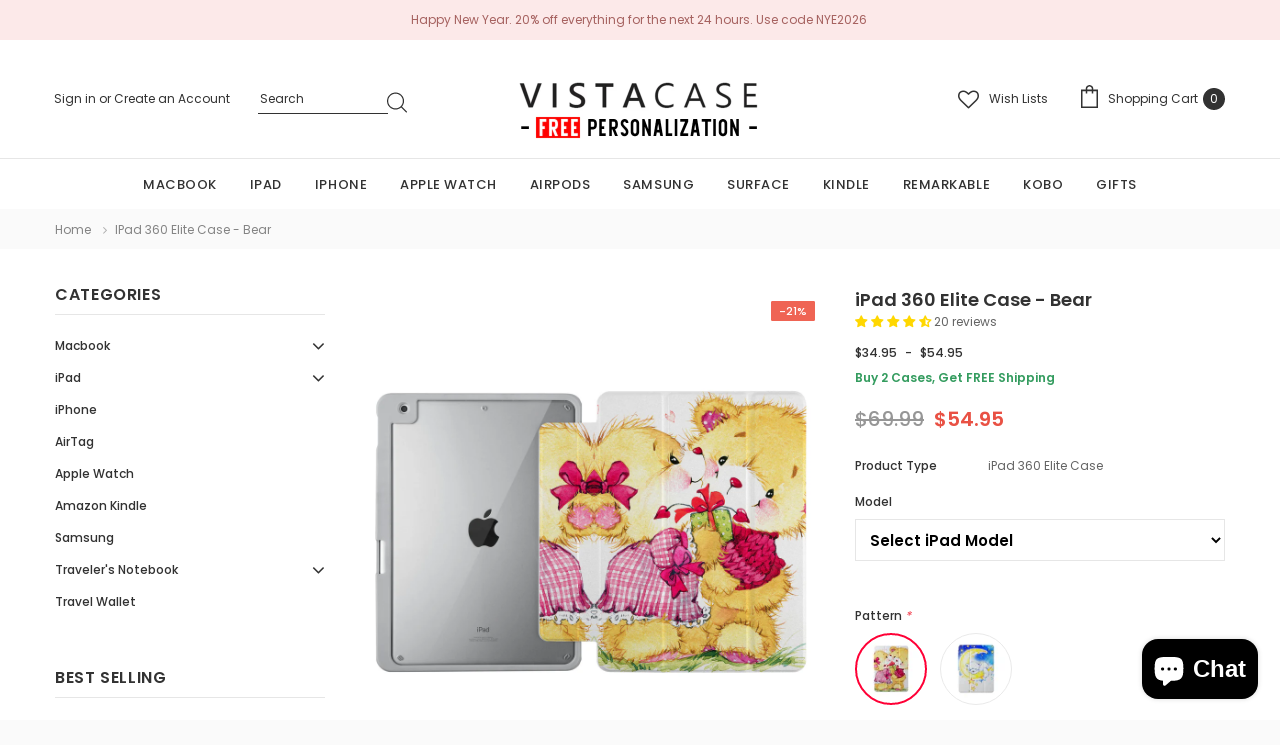

--- FILE ---
content_type: text/html; charset=utf-8
request_url: https://vistacase.com.au/products/ipad-360-elite-case-bear-1
body_size: 64606
content:
<!doctype html>
<!--[if lt IE 7]><html class="no-js lt-ie9 lt-ie8 lt-ie7" lang="en"> <![endif]-->
<!--[if IE 7]><html class="no-js lt-ie9 lt-ie8" lang="en"> <![endif]-->
<!--[if IE 8]><html class="no-js lt-ie9" lang="en"> <![endif]-->
<!--[if IE 9 ]><html class="ie9 no-js"> <![endif]-->
<!--[if (gt IE 9)|!(IE)]><!--> <html class="no-js"> <!--<![endif]-->
<head>      
<!-- <script src="//vistacase.com.au/cdn/shop/t/82/assets/block.country.js?v=86246592972005744091647319845" type="text/javascript"></script>  -->
<!-- Global site tag (gtag.js) - Google Analytics -->
<script async src="https://www.googletagmanager.com/gtag/js?id=G-KRBE4W8SGM"></script>
<script>
  window.dataLayer = window.dataLayer || [];
  function gtag(){window.dataLayer.push(arguments);}
  gtag('js', new Date());

  gtag('config', 'G-KRBE4W8SGM');
</script>
<!-- Global site tag (gtag.js) - Google AdWords: 1000172444 -->
<script async src="https://www.googletagmanager.com/gtag/js?id=AW-1000172444"></script>
<script>
  window.dataLayer = window.dataLayer || [];
  function gtag(){dataLayer.push(arguments);}
  gtag('js', new Date());

  gtag('config', 'AW-1000172444');
</script>
<!-- MICROSOFT UET TAG -->
<script>
    (function(w,d,t,r,u)
    {
        var f,n,i;
        w[u]=w[u]||[],f=function()
        {
            var o={ti:"97005068"};
            o.q=w[u],w[u]=new UET(o),w[u].push("pageLoad")
        },
        n=d.createElement(t),n.src=r,n.async=1,n.onload=n.onreadystatechange=function()
        {
            var s=this.readyState;
            s&&s!=="loaded"&&s!=="complete"||(f(),n.onload=n.onreadystatechange=null)
        },
        i=d.getElementsByTagName(t)[0],i.parentNode.insertBefore(n,i)
    })
    (window,document,"script","//bat.bing.com/bat.js","uetq");
</script>
  <!-- Basic page needs ================================================== -->
  <meta charset="utf-8">
  <meta http-equiv="X-UA-Compatible" content="IE=edge,chrome=1">
  <meta name="google-site-verification" content="QF54YVKcg35rr7v_ELFrylIirqSc93fO17vIpLm24s4" />
  <!-- Title and description ================================================== -->
  <title>
    iPad 360 Elite Case - Bear &ndash; Vista Case
  </title>

  
  <meta name="description" content="The clear, scratch-resistant iPad 360 Elite case with Bear design displays your iPad, while the versatile folio with interior accent color guards your touchscreen. And the sleek elegant design features discreet Apple Pencil storage. ✓Monogram ✓Personalized Gift ✓Made to Order">
  

  <!-- Product meta ================================================== -->
  


  <meta property="og:type" content="product">
  <meta property="og:title" content="iPad 360 Elite Case - Bear">
  
  <meta property="og:image" content="http://vistacase.com.au/cdn/shop/files/66f4e00271559877d2acdc83b7569d15_grande.jpg?v=1726112150">
  <meta property="og:image:secure_url" content="https://vistacase.com.au/cdn/shop/files/66f4e00271559877d2acdc83b7569d15_grande.jpg?v=1726112150">
  
  <meta property="og:image" content="http://vistacase.com.au/cdn/shop/products/4526905081a986d03f2ac558d91e6baa_10aa319e-1f16-4c8f-8a4c-209dd9ad3b29_grande.jpg?v=1726112152">
  <meta property="og:image:secure_url" content="https://vistacase.com.au/cdn/shop/products/4526905081a986d03f2ac558d91e6baa_10aa319e-1f16-4c8f-8a4c-209dd9ad3b29_grande.jpg?v=1726112152">
  
  <meta property="og:image" content="http://vistacase.com.au/cdn/shop/products/ca9d9ecec76f744250f86f3000a4203b_855696a5-3a0f-4087-863d-dbb987f32d5b_grande.jpg?v=1665012552">
  <meta property="og:image:secure_url" content="https://vistacase.com.au/cdn/shop/products/ca9d9ecec76f744250f86f3000a4203b_855696a5-3a0f-4087-863d-dbb987f32d5b_grande.jpg?v=1665012552">
  
  <meta property="og:price:amount" content="34.95">
  <meta property="og:price:currency" content="AUD">


  <meta property="og:description" content="The clear, scratch-resistant iPad 360 Elite case with Bear design displays your iPad, while the versatile folio with interior accent color guards your touchscreen. And the sleek elegant design features discreet Apple Pencil storage. ✓Monogram ✓Personalized Gift ✓Made to Order">


  <meta property="og:url" content="https://vistacase.com.au/products/ipad-360-elite-case-bear-1">
  <meta property="og:site_name" content="Vista Case">
  <!-- /snippets/twitter-card.liquid -->





  <meta name="twitter:card" content="product">
  <meta name="twitter:title" content="iPad 360 Elite Case - Bear">
  <meta name="twitter:description" content="The clear, scratch-resistant iPad 360 Elite case with Bear design displays your iPad, while the versatile folio with interior accent color guards your touchscreen. The folio seamlessly folds out of the way and converts to multiple stand angles for comfortable typing and hands-free viewing. And the sleek elegant design features discreet Apple Pencil storage. ✓Monogram ✓Personalized Gift ✓Made to Order">
  <meta name="twitter:image" content="https://vistacase.com.au/cdn/shop/files/66f4e00271559877d2acdc83b7569d15_medium.jpg?v=1726112150">
  <meta name="twitter:image:width" content="240">
  <meta name="twitter:image:height" content="240">
  <meta name="twitter:label1" content="Price">
  <meta name="twitter:data1" content="From $34.95">
  
  <meta name="twitter:label2" content="Brand">
  <meta name="twitter:data2" content="Vista Case">
  



  <!-- Helpers ================================================== -->
  <link rel="canonical" href="https://vistacase.com.au/products/ipad-360-elite-case-bear-1">
  <meta name="format-detection" content="telephone=no">
  <meta name='viewport' content='width=device-width,initial-scale=1.0, user-scalable=0' >

  <!-- Favicon -->
  
  <link rel="shortcut icon" href="//vistacase.com.au/cdn/shop/files/fv_32x32.png?v=1649221044" type="image/png">
  
   
  <!-- Header hook for plugins ================================================== -->
  <script>window.performance && window.performance.mark && window.performance.mark('shopify.content_for_header.start');</script><meta name="google-site-verification" content="ZetBo-BmRsGNlrQhdajvsZT28bwx5BVAqKvUh269grg">
<meta name="google-site-verification" content="bPZm54Vj5RRRIJkzyzTRe3kK82NKcLftyvWzAmtXkho">
<meta id="shopify-digital-wallet" name="shopify-digital-wallet" content="/10270643/digital_wallets/dialog">
<meta name="shopify-checkout-api-token" content="7e41109291223aeb2f07f933ee6318a7">
<meta id="in-context-paypal-metadata" data-shop-id="10270643" data-venmo-supported="false" data-environment="production" data-locale="en_US" data-paypal-v4="true" data-currency="AUD">
<link rel="alternate" hreflang="x-default" href="https://vistacase.com.au/products/ipad-360-elite-case-bear-1">
<link rel="alternate" hreflang="en" href="https://vistacase.com.au/products/ipad-360-elite-case-bear-1">
<link rel="alternate" hreflang="en-NZ" href="https://vistacase.co.nz/products/ipad-360-elite-case-bear-1">
<link rel="alternate" hreflang="en-CA" href="https://ca.vistacase.com/products/ipad-360-elite-case-bear-1">
<link rel="alternate" hreflang="en-US" href="https://vistacase.com/products/ipad-360-elite-case-bear-1">
<link rel="alternate" hreflang="en-GB" href="https://vistacase.co.uk/products/ipad-360-elite-case-bear-1">
<link rel="alternate" hreflang="en-SG" href="https://sg.vistacase.com/products/ipad-360-elite-case-bear-1">
<link rel="alternate" hreflang="en-DE" href="https://vistacase.de/products/ipad-360-elite-case-bear-1">
<link rel="alternate" hreflang="en-JP" href="https://jp.vistacase.com/products/ipad-360-elite-case-bear-1">
<link rel="alternate" hreflang="en-HK" href="https://hk.vistacase.com/products/ipad-360-elite-case-bear-1">
<link rel="alternate" hreflang="en-TW" href="https://tw.vistacase.com/products/ipad-360-elite-case-bear-1">
<link rel="alternate" hreflang="en-SE" href="https://sweden.vistacase.com/products/ipad-360-elite-case-bear-1">
<link rel="alternate" hreflang="en-IE" href="https://eu.vistacase.com/products/ipad-360-elite-case-bear-1">
<link rel="alternate" hreflang="en-ES" href="https://eu.vistacase.com/products/ipad-360-elite-case-bear-1">
<link rel="alternate" hreflang="en-NL" href="https://eu.vistacase.com/products/ipad-360-elite-case-bear-1">
<link rel="alternate" hreflang="en-BQ" href="https://eu.vistacase.com/products/ipad-360-elite-case-bear-1">
<link rel="alternate" hreflang="en-DK" href="https://eu.vistacase.com/products/ipad-360-elite-case-bear-1">
<link rel="alternate" hreflang="en-FI" href="https://eu.vistacase.com/products/ipad-360-elite-case-bear-1">
<link rel="alternate" hreflang="en-GR" href="https://eu.vistacase.com/products/ipad-360-elite-case-bear-1">
<link rel="alternate" type="application/json+oembed" href="https://vistacase.com.au/products/ipad-360-elite-case-bear-1.oembed">
<script async="async" src="/checkouts/internal/preloads.js?locale=en-AU"></script>
<link rel="preconnect" href="https://shop.app" crossorigin="anonymous">
<script async="async" src="https://shop.app/checkouts/internal/preloads.js?locale=en-AU&shop_id=10270643" crossorigin="anonymous"></script>
<script id="apple-pay-shop-capabilities" type="application/json">{"shopId":10270643,"countryCode":"AU","currencyCode":"AUD","merchantCapabilities":["supports3DS"],"merchantId":"gid:\/\/shopify\/Shop\/10270643","merchantName":"Vista Case","requiredBillingContactFields":["postalAddress","email"],"requiredShippingContactFields":["postalAddress","email"],"shippingType":"shipping","supportedNetworks":["visa","masterCard","amex","jcb"],"total":{"type":"pending","label":"Vista Case","amount":"1.00"},"shopifyPaymentsEnabled":true,"supportsSubscriptions":true}</script>
<script id="shopify-features" type="application/json">{"accessToken":"7e41109291223aeb2f07f933ee6318a7","betas":["rich-media-storefront-analytics"],"domain":"vistacase.com.au","predictiveSearch":true,"shopId":10270643,"locale":"en"}</script>
<script>var Shopify = Shopify || {};
Shopify.shop = "vistacase.myshopify.com";
Shopify.locale = "en";
Shopify.currency = {"active":"AUD","rate":"1.0"};
Shopify.country = "AU";
Shopify.theme = {"name":"Lynkco - Backup 2020-MAR-17","id":79516794944,"schema_name":"Lynkco","schema_version":"1.0.0","theme_store_id":null,"role":"main"};
Shopify.theme.handle = "null";
Shopify.theme.style = {"id":null,"handle":null};
Shopify.cdnHost = "vistacase.com.au/cdn";
Shopify.routes = Shopify.routes || {};
Shopify.routes.root = "/";</script>
<script type="module">!function(o){(o.Shopify=o.Shopify||{}).modules=!0}(window);</script>
<script>!function(o){function n(){var o=[];function n(){o.push(Array.prototype.slice.apply(arguments))}return n.q=o,n}var t=o.Shopify=o.Shopify||{};t.loadFeatures=n(),t.autoloadFeatures=n()}(window);</script>
<script>
  window.ShopifyPay = window.ShopifyPay || {};
  window.ShopifyPay.apiHost = "shop.app\/pay";
  window.ShopifyPay.redirectState = null;
</script>
<script id="shop-js-analytics" type="application/json">{"pageType":"product"}</script>
<script defer="defer" async type="module" src="//vistacase.com.au/cdn/shopifycloud/shop-js/modules/v2/client.init-shop-cart-sync_BApSsMSl.en.esm.js"></script>
<script defer="defer" async type="module" src="//vistacase.com.au/cdn/shopifycloud/shop-js/modules/v2/chunk.common_CBoos6YZ.esm.js"></script>
<script type="module">
  await import("//vistacase.com.au/cdn/shopifycloud/shop-js/modules/v2/client.init-shop-cart-sync_BApSsMSl.en.esm.js");
await import("//vistacase.com.au/cdn/shopifycloud/shop-js/modules/v2/chunk.common_CBoos6YZ.esm.js");

  window.Shopify.SignInWithShop?.initShopCartSync?.({"fedCMEnabled":true,"windoidEnabled":true});

</script>
<script>
  window.Shopify = window.Shopify || {};
  if (!window.Shopify.featureAssets) window.Shopify.featureAssets = {};
  window.Shopify.featureAssets['shop-js'] = {"shop-cart-sync":["modules/v2/client.shop-cart-sync_DJczDl9f.en.esm.js","modules/v2/chunk.common_CBoos6YZ.esm.js"],"init-fed-cm":["modules/v2/client.init-fed-cm_BzwGC0Wi.en.esm.js","modules/v2/chunk.common_CBoos6YZ.esm.js"],"init-windoid":["modules/v2/client.init-windoid_BS26ThXS.en.esm.js","modules/v2/chunk.common_CBoos6YZ.esm.js"],"init-shop-email-lookup-coordinator":["modules/v2/client.init-shop-email-lookup-coordinator_DFwWcvrS.en.esm.js","modules/v2/chunk.common_CBoos6YZ.esm.js"],"shop-cash-offers":["modules/v2/client.shop-cash-offers_DthCPNIO.en.esm.js","modules/v2/chunk.common_CBoos6YZ.esm.js","modules/v2/chunk.modal_Bu1hFZFC.esm.js"],"shop-button":["modules/v2/client.shop-button_D_JX508o.en.esm.js","modules/v2/chunk.common_CBoos6YZ.esm.js"],"shop-toast-manager":["modules/v2/client.shop-toast-manager_tEhgP2F9.en.esm.js","modules/v2/chunk.common_CBoos6YZ.esm.js"],"avatar":["modules/v2/client.avatar_BTnouDA3.en.esm.js"],"pay-button":["modules/v2/client.pay-button_BuNmcIr_.en.esm.js","modules/v2/chunk.common_CBoos6YZ.esm.js"],"init-shop-cart-sync":["modules/v2/client.init-shop-cart-sync_BApSsMSl.en.esm.js","modules/v2/chunk.common_CBoos6YZ.esm.js"],"shop-login-button":["modules/v2/client.shop-login-button_DwLgFT0K.en.esm.js","modules/v2/chunk.common_CBoos6YZ.esm.js","modules/v2/chunk.modal_Bu1hFZFC.esm.js"],"init-customer-accounts-sign-up":["modules/v2/client.init-customer-accounts-sign-up_TlVCiykN.en.esm.js","modules/v2/client.shop-login-button_DwLgFT0K.en.esm.js","modules/v2/chunk.common_CBoos6YZ.esm.js","modules/v2/chunk.modal_Bu1hFZFC.esm.js"],"init-shop-for-new-customer-accounts":["modules/v2/client.init-shop-for-new-customer-accounts_DrjXSI53.en.esm.js","modules/v2/client.shop-login-button_DwLgFT0K.en.esm.js","modules/v2/chunk.common_CBoos6YZ.esm.js","modules/v2/chunk.modal_Bu1hFZFC.esm.js"],"init-customer-accounts":["modules/v2/client.init-customer-accounts_C0Oh2ljF.en.esm.js","modules/v2/client.shop-login-button_DwLgFT0K.en.esm.js","modules/v2/chunk.common_CBoos6YZ.esm.js","modules/v2/chunk.modal_Bu1hFZFC.esm.js"],"shop-follow-button":["modules/v2/client.shop-follow-button_C5D3XtBb.en.esm.js","modules/v2/chunk.common_CBoos6YZ.esm.js","modules/v2/chunk.modal_Bu1hFZFC.esm.js"],"checkout-modal":["modules/v2/client.checkout-modal_8TC_1FUY.en.esm.js","modules/v2/chunk.common_CBoos6YZ.esm.js","modules/v2/chunk.modal_Bu1hFZFC.esm.js"],"lead-capture":["modules/v2/client.lead-capture_D-pmUjp9.en.esm.js","modules/v2/chunk.common_CBoos6YZ.esm.js","modules/v2/chunk.modal_Bu1hFZFC.esm.js"],"shop-login":["modules/v2/client.shop-login_BmtnoEUo.en.esm.js","modules/v2/chunk.common_CBoos6YZ.esm.js","modules/v2/chunk.modal_Bu1hFZFC.esm.js"],"payment-terms":["modules/v2/client.payment-terms_BHOWV7U_.en.esm.js","modules/v2/chunk.common_CBoos6YZ.esm.js","modules/v2/chunk.modal_Bu1hFZFC.esm.js"]};
</script>
<script id="__st">var __st={"a":10270643,"offset":39600,"reqid":"70b34110-5a30-4c04-9198-015c10ce1998-1768919955","pageurl":"vistacase.com.au\/products\/ipad-360-elite-case-bear-1","u":"5dc5dfa27058","p":"product","rtyp":"product","rid":7542966223001};</script>
<script>window.ShopifyPaypalV4VisibilityTracking = true;</script>
<script id="captcha-bootstrap">!function(){'use strict';const t='contact',e='account',n='new_comment',o=[[t,t],['blogs',n],['comments',n],[t,'customer']],c=[[e,'customer_login'],[e,'guest_login'],[e,'recover_customer_password'],[e,'create_customer']],r=t=>t.map((([t,e])=>`form[action*='/${t}']:not([data-nocaptcha='true']) input[name='form_type'][value='${e}']`)).join(','),a=t=>()=>t?[...document.querySelectorAll(t)].map((t=>t.form)):[];function s(){const t=[...o],e=r(t);return a(e)}const i='password',u='form_key',d=['recaptcha-v3-token','g-recaptcha-response','h-captcha-response',i],f=()=>{try{return window.sessionStorage}catch{return}},m='__shopify_v',_=t=>t.elements[u];function p(t,e,n=!1){try{const o=window.sessionStorage,c=JSON.parse(o.getItem(e)),{data:r}=function(t){const{data:e,action:n}=t;return t[m]||n?{data:e,action:n}:{data:t,action:n}}(c);for(const[e,n]of Object.entries(r))t.elements[e]&&(t.elements[e].value=n);n&&o.removeItem(e)}catch(o){console.error('form repopulation failed',{error:o})}}const l='form_type',E='cptcha';function T(t){t.dataset[E]=!0}const w=window,h=w.document,L='Shopify',v='ce_forms',y='captcha';let A=!1;((t,e)=>{const n=(g='f06e6c50-85a8-45c8-87d0-21a2b65856fe',I='https://cdn.shopify.com/shopifycloud/storefront-forms-hcaptcha/ce_storefront_forms_captcha_hcaptcha.v1.5.2.iife.js',D={infoText:'Protected by hCaptcha',privacyText:'Privacy',termsText:'Terms'},(t,e,n)=>{const o=w[L][v],c=o.bindForm;if(c)return c(t,g,e,D).then(n);var r;o.q.push([[t,g,e,D],n]),r=I,A||(h.body.append(Object.assign(h.createElement('script'),{id:'captcha-provider',async:!0,src:r})),A=!0)});var g,I,D;w[L]=w[L]||{},w[L][v]=w[L][v]||{},w[L][v].q=[],w[L][y]=w[L][y]||{},w[L][y].protect=function(t,e){n(t,void 0,e),T(t)},Object.freeze(w[L][y]),function(t,e,n,w,h,L){const[v,y,A,g]=function(t,e,n){const i=e?o:[],u=t?c:[],d=[...i,...u],f=r(d),m=r(i),_=r(d.filter((([t,e])=>n.includes(e))));return[a(f),a(m),a(_),s()]}(w,h,L),I=t=>{const e=t.target;return e instanceof HTMLFormElement?e:e&&e.form},D=t=>v().includes(t);t.addEventListener('submit',(t=>{const e=I(t);if(!e)return;const n=D(e)&&!e.dataset.hcaptchaBound&&!e.dataset.recaptchaBound,o=_(e),c=g().includes(e)&&(!o||!o.value);(n||c)&&t.preventDefault(),c&&!n&&(function(t){try{if(!f())return;!function(t){const e=f();if(!e)return;const n=_(t);if(!n)return;const o=n.value;o&&e.removeItem(o)}(t);const e=Array.from(Array(32),(()=>Math.random().toString(36)[2])).join('');!function(t,e){_(t)||t.append(Object.assign(document.createElement('input'),{type:'hidden',name:u})),t.elements[u].value=e}(t,e),function(t,e){const n=f();if(!n)return;const o=[...t.querySelectorAll(`input[type='${i}']`)].map((({name:t})=>t)),c=[...d,...o],r={};for(const[a,s]of new FormData(t).entries())c.includes(a)||(r[a]=s);n.setItem(e,JSON.stringify({[m]:1,action:t.action,data:r}))}(t,e)}catch(e){console.error('failed to persist form',e)}}(e),e.submit())}));const S=(t,e)=>{t&&!t.dataset[E]&&(n(t,e.some((e=>e===t))),T(t))};for(const o of['focusin','change'])t.addEventListener(o,(t=>{const e=I(t);D(e)&&S(e,y())}));const B=e.get('form_key'),M=e.get(l),P=B&&M;t.addEventListener('DOMContentLoaded',(()=>{const t=y();if(P)for(const e of t)e.elements[l].value===M&&p(e,B);[...new Set([...A(),...v().filter((t=>'true'===t.dataset.shopifyCaptcha))])].forEach((e=>S(e,t)))}))}(h,new URLSearchParams(w.location.search),n,t,e,['guest_login'])})(!0,!0)}();</script>
<script integrity="sha256-4kQ18oKyAcykRKYeNunJcIwy7WH5gtpwJnB7kiuLZ1E=" data-source-attribution="shopify.loadfeatures" defer="defer" src="//vistacase.com.au/cdn/shopifycloud/storefront/assets/storefront/load_feature-a0a9edcb.js" crossorigin="anonymous"></script>
<script crossorigin="anonymous" defer="defer" src="//vistacase.com.au/cdn/shopifycloud/storefront/assets/shopify_pay/storefront-65b4c6d7.js?v=20250812"></script>
<script data-source-attribution="shopify.dynamic_checkout.dynamic.init">var Shopify=Shopify||{};Shopify.PaymentButton=Shopify.PaymentButton||{isStorefrontPortableWallets:!0,init:function(){window.Shopify.PaymentButton.init=function(){};var t=document.createElement("script");t.src="https://vistacase.com.au/cdn/shopifycloud/portable-wallets/latest/portable-wallets.en.js",t.type="module",document.head.appendChild(t)}};
</script>
<script data-source-attribution="shopify.dynamic_checkout.buyer_consent">
  function portableWalletsHideBuyerConsent(e){var t=document.getElementById("shopify-buyer-consent"),n=document.getElementById("shopify-subscription-policy-button");t&&n&&(t.classList.add("hidden"),t.setAttribute("aria-hidden","true"),n.removeEventListener("click",e))}function portableWalletsShowBuyerConsent(e){var t=document.getElementById("shopify-buyer-consent"),n=document.getElementById("shopify-subscription-policy-button");t&&n&&(t.classList.remove("hidden"),t.removeAttribute("aria-hidden"),n.addEventListener("click",e))}window.Shopify?.PaymentButton&&(window.Shopify.PaymentButton.hideBuyerConsent=portableWalletsHideBuyerConsent,window.Shopify.PaymentButton.showBuyerConsent=portableWalletsShowBuyerConsent);
</script>
<script>
  function portableWalletsCleanup(e){e&&e.src&&console.error("Failed to load portable wallets script "+e.src);var t=document.querySelectorAll("shopify-accelerated-checkout .shopify-payment-button__skeleton, shopify-accelerated-checkout-cart .wallet-cart-button__skeleton"),e=document.getElementById("shopify-buyer-consent");for(let e=0;e<t.length;e++)t[e].remove();e&&e.remove()}function portableWalletsNotLoadedAsModule(e){e instanceof ErrorEvent&&"string"==typeof e.message&&e.message.includes("import.meta")&&"string"==typeof e.filename&&e.filename.includes("portable-wallets")&&(window.removeEventListener("error",portableWalletsNotLoadedAsModule),window.Shopify.PaymentButton.failedToLoad=e,"loading"===document.readyState?document.addEventListener("DOMContentLoaded",window.Shopify.PaymentButton.init):window.Shopify.PaymentButton.init())}window.addEventListener("error",portableWalletsNotLoadedAsModule);
</script>

<script type="module" src="https://vistacase.com.au/cdn/shopifycloud/portable-wallets/latest/portable-wallets.en.js" onError="portableWalletsCleanup(this)" crossorigin="anonymous"></script>
<script nomodule>
  document.addEventListener("DOMContentLoaded", portableWalletsCleanup);
</script>

<link id="shopify-accelerated-checkout-styles" rel="stylesheet" media="screen" href="https://vistacase.com.au/cdn/shopifycloud/portable-wallets/latest/accelerated-checkout-backwards-compat.css" crossorigin="anonymous">
<style id="shopify-accelerated-checkout-cart">
        #shopify-buyer-consent {
  margin-top: 1em;
  display: inline-block;
  width: 100%;
}

#shopify-buyer-consent.hidden {
  display: none;
}

#shopify-subscription-policy-button {
  background: none;
  border: none;
  padding: 0;
  text-decoration: underline;
  font-size: inherit;
  cursor: pointer;
}

#shopify-subscription-policy-button::before {
  box-shadow: none;
}

      </style>

<script>window.performance && window.performance.mark && window.performance.mark('shopify.content_for_header.end');</script>

  <!--[if lt IE 9]>
  <script src="//html5shiv.googlecode.com/svn/trunk/html5.js" type="text/javascript"></script>
  <![endif]-->
  
  
   <!-- fonts -->
  
<script type="text/javascript">
  WebFontConfig = {
    google: { families: [ 
      
          'Poppins:100,200,300,400,500,600,700,800,900'
	  
      
      
      	
      		,
      	      
        'Arimo:100,200,300,400,500,600,700,800,900'
	  
      
      
      	
      		,
      	      
        'Tinos:100,200,300,400,500,600,700,800,900'
	  
      
      
    ] }
  };
  (function() {
    var wf = document.createElement('script');
    wf.src = ('https:' == document.location.protocol ? 'https' : 'http') +
      '://ajax.googleapis.com/ajax/libs/webfont/1/webfont.js';
    wf.type = 'text/javascript';
    wf.async = 'true';
    var s = document.getElementsByTagName('script')[0];
    s.parentNode.insertBefore(wf, s);
  })(); 
</script>

  <link rel="stylesheet" href="//maxcdn.bootstrapcdn.com/font-awesome/4.7.0/css/font-awesome.min.css">

<link href="//vistacase.com.au/cdn/shop/t/82/assets/jquery.fancybox.css?v=37485665262846397371584364521" rel="stylesheet" type="text/css" media="all" />
<link href="//vistacase.com.au/cdn/shop/t/82/assets/bootstrap.min.css?v=38571366737035498221584364503" rel="stylesheet" type="text/css" media="all" />

<link href="//vistacase.com.au/cdn/shop/t/82/assets/style.scss.css?v=11541115259503163901727925666" rel="stylesheet" type="text/css" media="all" />



<link href="//vistacase.com.au/cdn/shop/t/82/assets/style-responsive.scss.css?v=53616163369229775731616098763" rel="stylesheet" type="text/css" media="all" />

<link href="//vistacase.com.au/cdn/shop/t/82/assets/style-custom.css?v=48308009582770005551727997387" rel="stylesheet" type="text/css" media="all" />


  <script src="//ajax.googleapis.com/ajax/libs/jquery/1.11.0/jquery.min.js" type="text/javascript"></script>
<script src="//vistacase.com.au/cdn/shop/t/82/assets/jquery-cookie.min.js?v=72365755745404048181584364518"></script>

<script>
  window.ajax_cart = true;
  window.dpl_upsell = true;
  window.money_format = "<span class=money>${{amount}}</span>";
  window.shop_currency = "AUD";
  window.show_multiple_currencies = false;
  window.loading_url = "//vistacase.com.au/cdn/shop/t/82/assets/loading.gif?v=52863"; 
  window.use_color_swatch = true;
  window.use_variant_swatch = true;
  window.enable_sidebar_multiple_choice = true;
  window.dropdowncart_type = "hover";
  window.file_url = "//vistacase.com.au/cdn/shop/files/?v=52863";
  window.asset_url = "";
  window.show_sidebar = "Show sidebar";
  window.hide_sidebar = "Hide sidebar";
  window.template_suffix = "";
  window.ajax_sidebar_link = true;
  
  window.inventory_text = {
    in_stock: "In stock",
    many_in_stock: "Many in stock",
    out_of_stock: "Out of stock",
    add_to_cart: "Add to Cart",
    sold_out: "Sold out",
    unavailable: "Out Of Stock",
    add_wishlist : "Add to Wishlist",
    remove_wishlist : "Added To wishlist",
    select_options : "Select options",
    hide_options : "hide variants",
    show_options : "Show variants",
    adding : "Adding",
    thank_you : "Thank You",
    add_more : "Add More",
    cart_feedback : "added to your shopping cart"
  };    
          
  window.multi_lang = false;
</script>



  
  
  
  
  <script src="https://shopifyorderlimits.s3.amazonaws.com/limits/vistacase.myshopify.com?v=43e&r=20181120195950&shop=vistacase.myshopify.com"></script>



<!-- 	<script>var loox_global_hash = '1547872290668';</script><style>.loox-reviews-default { max-width: 1200px; margin: 0 auto; }</style><style>.loox-rating .loox-icon { color:#FFE041; }</style> -->
  
<!-- Start of Judge.me Core -->
<link rel="dns-prefetch" href="https://cdn.judge.me/">
<script data-cfasync='false' class='jdgm-settings-script'>window.jdgmSettings={"pagination":5,"disable_web_reviews":false,"badge_no_review_text":"No reviews","badge_n_reviews_text":"{{ n }} review/reviews","badge_star_color":"#ffc700","hide_badge_preview_if_no_reviews":true,"badge_hide_text":false,"enforce_center_preview_badge":false,"widget_title":"Customer Reviews","widget_open_form_text":"Write a review","widget_close_form_text":"Cancel review","widget_refresh_page_text":"Refresh page","widget_summary_text":"Based on {{ number_of_reviews }} review/reviews","widget_no_review_text":"Be the first to write a review","widget_name_field_text":"Display name","widget_verified_name_field_text":"Verified Name (public)","widget_name_placeholder_text":"Display name","widget_required_field_error_text":"This field is required.","widget_email_field_text":"Email address","widget_verified_email_field_text":"Verified Email (private, can not be edited)","widget_email_placeholder_text":"Your email address","widget_email_field_error_text":"Please enter a valid email address.","widget_rating_field_text":"Rating","widget_review_title_field_text":"Review Title","widget_review_title_placeholder_text":"Give your review a title","widget_review_body_field_text":"Review content","widget_review_body_placeholder_text":"Start writing here...","widget_pictures_field_text":"Picture/Video (optional)","widget_submit_review_text":"Submit Review","widget_submit_verified_review_text":"Submit Verified Review","widget_submit_success_msg_with_auto_publish":"Thank you! Please refresh the page in a few moments to see your review. You can remove or edit your review by logging into \u003ca href='https://judge.me/login' target='_blank' rel='nofollow noopener'\u003eJudge.me\u003c/a\u003e","widget_submit_success_msg_no_auto_publish":"Thank you! Your review will be published as soon as it is approved by the shop admin. You can remove or edit your review by logging into \u003ca href='https://judge.me/login' target='_blank' rel='nofollow noopener'\u003eJudge.me\u003c/a\u003e","widget_show_default_reviews_out_of_total_text":"Showing {{ n_reviews_shown }} out of {{ n_reviews }} reviews.","widget_show_all_link_text":"Show all","widget_show_less_link_text":"Show less","widget_author_said_text":"{{ reviewer_name }} said:","widget_days_text":"{{ n }} days ago","widget_weeks_text":"{{ n }} week/weeks ago","widget_months_text":"{{ n }} month/months ago","widget_years_text":"{{ n }} year/years ago","widget_yesterday_text":"Yesterday","widget_today_text":"Today","widget_replied_text":"\u003e\u003e {{ shop_name }} replied:","widget_read_more_text":"Read more","widget_reviewer_name_as_initial":"","widget_rating_filter_color":"","widget_rating_filter_see_all_text":"See all reviews","widget_sorting_most_recent_text":"Most Recent","widget_sorting_highest_rating_text":"Highest Rating","widget_sorting_lowest_rating_text":"Lowest Rating","widget_sorting_with_pictures_text":"Only Pictures","widget_sorting_most_helpful_text":"Most Helpful","widget_open_question_form_text":"Ask a question","widget_reviews_subtab_text":"Reviews","widget_questions_subtab_text":"Questions","widget_question_label_text":"Question","widget_answer_label_text":"Answer","widget_question_placeholder_text":"Write your question here","widget_submit_question_text":"Submit Question","widget_question_submit_success_text":"Thank you for your question! We will notify you once it gets answered.","widget_star_color":"#ffd700","verified_badge_text":"Verified","verified_badge_bg_color":"","verified_badge_text_color":"","verified_badge_placement":"left-of-reviewer-name","widget_review_max_height":"","widget_hide_border":false,"widget_social_share":true,"widget_thumb":true,"widget_review_location_show":true,"widget_location_format":"country_iso_code","all_reviews_include_out_of_store_products":true,"all_reviews_out_of_store_text":"(out of store)","all_reviews_pagination":100,"all_reviews_product_name_prefix_text":"about","enable_review_pictures":true,"enable_question_anwser":false,"widget_theme":"leex","review_date_format":"mm/dd/yyyy","default_sort_method":"most-recent","widget_product_reviews_subtab_text":"Product Reviews","widget_shop_reviews_subtab_text":"Shop Reviews","widget_other_products_reviews_text":"Reviews for other products","widget_store_reviews_subtab_text":"Store reviews","widget_no_store_reviews_text":"This store hasn't received any reviews yet","widget_web_restriction_product_reviews_text":"This product hasn't received any reviews yet","widget_no_items_text":"No items found","widget_show_more_text":"Show more","widget_write_a_store_review_text":"Write a Store Review","widget_other_languages_heading":"Reviews in Other Languages","widget_translate_review_text":"Translate review to {{ language }}","widget_translating_review_text":"Translating...","widget_show_original_translation_text":"Show original ({{ language }})","widget_translate_review_failed_text":"Review couldn't be translated.","widget_translate_review_retry_text":"Retry","widget_translate_review_try_again_later_text":"Try again later","show_product_url_for_grouped_product":false,"widget_sorting_pictures_first_text":"Pictures First","show_pictures_on_all_rev_page_mobile":false,"show_pictures_on_all_rev_page_desktop":true,"floating_tab_hide_mobile_install_preference":false,"floating_tab_button_name":"★ Reviews","floating_tab_title":"Let customers speak for us","floating_tab_button_color":"","floating_tab_button_background_color":"","floating_tab_url":"","floating_tab_url_enabled":true,"floating_tab_tab_style":"text","all_reviews_text_badge_text":"Customers rate us {{ shop.metafields.judgeme.all_reviews_rating | round: 1 }}/5 based on {{ shop.metafields.judgeme.all_reviews_count }} reviews.","all_reviews_text_badge_text_branded_style":"{{ shop.metafields.judgeme.all_reviews_rating | round: 1 }} out of 5 stars based on {{ shop.metafields.judgeme.all_reviews_count }} reviews","is_all_reviews_text_badge_a_link":false,"show_stars_for_all_reviews_text_badge":false,"all_reviews_text_badge_url":"","all_reviews_text_style":"text","all_reviews_text_color_style":"judgeme_brand_color","all_reviews_text_color":"#108474","all_reviews_text_show_jm_brand":true,"featured_carousel_show_header":true,"featured_carousel_title":"What Customers Say","testimonials_carousel_title":"Customers are saying","videos_carousel_title":"Real customer stories","cards_carousel_title":"Customers are saying","featured_carousel_count_text":"from {{ n }} reviews","featured_carousel_add_link_to_all_reviews_page":false,"featured_carousel_url":"","featured_carousel_show_images":true,"featured_carousel_autoslide_interval":5,"featured_carousel_arrows_on_the_sides":true,"featured_carousel_height":250,"featured_carousel_width":80,"featured_carousel_image_size":0,"featured_carousel_image_height":200,"featured_carousel_arrow_color":"#eeeeee","verified_count_badge_style":"vintage","verified_count_badge_orientation":"horizontal","verified_count_badge_color_style":"judgeme_brand_color","verified_count_badge_color":"#108474","is_verified_count_badge_a_link":false,"verified_count_badge_url":"","verified_count_badge_show_jm_brand":true,"widget_rating_preset_default":5,"widget_first_sub_tab":"product-reviews","widget_show_histogram":true,"widget_histogram_use_custom_color":false,"widget_pagination_use_custom_color":false,"widget_star_use_custom_color":true,"widget_verified_badge_use_custom_color":false,"widget_write_review_use_custom_color":false,"picture_reminder_submit_button":"Upload Pictures","enable_review_videos":false,"mute_video_by_default":false,"widget_sorting_videos_first_text":"Videos First","widget_review_pending_text":"Pending","featured_carousel_items_for_large_screen":5,"social_share_options_order":"Facebook,Twitter","remove_microdata_snippet":false,"disable_json_ld":false,"enable_json_ld_products":false,"preview_badge_show_question_text":false,"preview_badge_no_question_text":"No questions","preview_badge_n_question_text":"{{ number_of_questions }} question/questions","qa_badge_show_icon":false,"qa_badge_position":"same-row","remove_judgeme_branding":true,"widget_add_search_bar":false,"widget_search_bar_placeholder":"Search","widget_sorting_verified_only_text":"Verified only","featured_carousel_theme":"gallery","featured_carousel_show_rating":true,"featured_carousel_show_title":true,"featured_carousel_show_body":true,"featured_carousel_show_date":true,"featured_carousel_show_reviewer":true,"featured_carousel_show_product":false,"featured_carousel_header_background_color":"#108474","featured_carousel_header_text_color":"#ffffff","featured_carousel_name_product_separator":"reviewed","featured_carousel_full_star_background":"#108474","featured_carousel_empty_star_background":"#dadada","featured_carousel_vertical_theme_background":"#f9fafb","featured_carousel_verified_badge_enable":false,"featured_carousel_verified_badge_color":"#108474","featured_carousel_border_style":"round","featured_carousel_review_line_length_limit":3,"featured_carousel_more_reviews_button_text":"Read more reviews","featured_carousel_view_product_button_text":"View product","all_reviews_page_load_reviews_on":"scroll","all_reviews_page_load_more_text":"Load More Reviews","disable_fb_tab_reviews":false,"enable_ajax_cdn_cache":false,"widget_public_name_text":"displayed publicly like","default_reviewer_name":"John Smith","default_reviewer_name_has_non_latin":true,"widget_reviewer_anonymous":"Anonymous","medals_widget_title":"Judge.me Review Medals","medals_widget_background_color":"#f9fafb","medals_widget_position":"footer_all_pages","medals_widget_border_color":"#f9fafb","medals_widget_verified_text_position":"left","medals_widget_use_monochromatic_version":false,"medals_widget_elements_color":"#108474","show_reviewer_avatar":true,"widget_invalid_yt_video_url_error_text":"Not a YouTube video URL","widget_max_length_field_error_text":"Please enter no more than {0} characters.","widget_show_country_flag":false,"widget_show_collected_via_shop_app":true,"widget_verified_by_shop_badge_style":"light","widget_verified_by_shop_text":"Verified by Shop","widget_show_photo_gallery":false,"widget_load_with_code_splitting":true,"widget_ugc_install_preference":false,"widget_ugc_title":"Made by us, Shared by you","widget_ugc_subtitle":"Tag us to see your picture featured in our page","widget_ugc_arrows_color":"#ffffff","widget_ugc_primary_button_text":"Buy Now","widget_ugc_primary_button_background_color":"#108474","widget_ugc_primary_button_text_color":"#ffffff","widget_ugc_primary_button_border_width":"0","widget_ugc_primary_button_border_style":"none","widget_ugc_primary_button_border_color":"#108474","widget_ugc_primary_button_border_radius":"25","widget_ugc_secondary_button_text":"Load More","widget_ugc_secondary_button_background_color":"#ffffff","widget_ugc_secondary_button_text_color":"#108474","widget_ugc_secondary_button_border_width":"2","widget_ugc_secondary_button_border_style":"solid","widget_ugc_secondary_button_border_color":"#108474","widget_ugc_secondary_button_border_radius":"25","widget_ugc_reviews_button_text":"View Reviews","widget_ugc_reviews_button_background_color":"#ffffff","widget_ugc_reviews_button_text_color":"#108474","widget_ugc_reviews_button_border_width":"2","widget_ugc_reviews_button_border_style":"solid","widget_ugc_reviews_button_border_color":"#108474","widget_ugc_reviews_button_border_radius":"25","widget_ugc_reviews_button_link_to":"judgeme-reviews-page","widget_ugc_show_post_date":true,"widget_ugc_max_width":"800","widget_rating_metafield_value_type":true,"widget_primary_color":"#108474","widget_enable_secondary_color":false,"widget_secondary_color":"#edf5f5","widget_summary_average_rating_text":"{{ average_rating }} out of 5","widget_media_grid_title":"Customer photos \u0026 videos","widget_media_grid_see_more_text":"See more","widget_round_style":false,"widget_show_product_medals":true,"widget_verified_by_judgeme_text":"Verified by Judge.me","widget_show_store_medals":true,"widget_verified_by_judgeme_text_in_store_medals":"Verified by Judge.me","widget_media_field_exceed_quantity_message":"Sorry, we can only accept {{ max_media }} for one review.","widget_media_field_exceed_limit_message":"{{ file_name }} is too large, please select a {{ media_type }} less than {{ size_limit }}MB.","widget_review_submitted_text":"Review Submitted!","widget_question_submitted_text":"Question Submitted!","widget_close_form_text_question":"Cancel","widget_write_your_answer_here_text":"Write your answer here","widget_enabled_branded_link":true,"widget_show_collected_by_judgeme":true,"widget_reviewer_name_color":"","widget_write_review_text_color":"","widget_write_review_bg_color":"","widget_collected_by_judgeme_text":"collected by Judge.me","widget_pagination_type":"standard","widget_load_more_text":"Load More","widget_load_more_color":"#108474","widget_full_review_text":"Full Review","widget_read_more_reviews_text":"Read More Reviews","widget_read_questions_text":"Read Questions","widget_questions_and_answers_text":"Questions \u0026 Answers","widget_verified_by_text":"Verified by","widget_verified_text":"Verified","widget_number_of_reviews_text":"{{ number_of_reviews }} reviews","widget_back_button_text":"Back","widget_next_button_text":"Next","widget_custom_forms_filter_button":"Filters","custom_forms_style":"vertical","widget_show_review_information":false,"how_reviews_are_collected":"How reviews are collected?","widget_show_review_keywords":false,"widget_gdpr_statement":"How we use your data: We'll only contact you about the review you left, and only if necessary. By submitting your review, you agree to Judge.me's \u003ca href='https://judge.me/terms' target='_blank' rel='nofollow noopener'\u003eterms\u003c/a\u003e, \u003ca href='https://judge.me/privacy' target='_blank' rel='nofollow noopener'\u003eprivacy\u003c/a\u003e and \u003ca href='https://judge.me/content-policy' target='_blank' rel='nofollow noopener'\u003econtent\u003c/a\u003e policies.","widget_multilingual_sorting_enabled":false,"widget_translate_review_content_enabled":false,"widget_translate_review_content_method":"manual","popup_widget_review_selection":"automatically_with_pictures","popup_widget_round_border_style":true,"popup_widget_show_title":true,"popup_widget_show_body":true,"popup_widget_show_reviewer":false,"popup_widget_show_product":true,"popup_widget_show_pictures":true,"popup_widget_use_review_picture":true,"popup_widget_show_on_home_page":true,"popup_widget_show_on_product_page":true,"popup_widget_show_on_collection_page":true,"popup_widget_show_on_cart_page":true,"popup_widget_position":"bottom_left","popup_widget_first_review_delay":5,"popup_widget_duration":5,"popup_widget_interval":5,"popup_widget_review_count":5,"popup_widget_hide_on_mobile":true,"review_snippet_widget_round_border_style":true,"review_snippet_widget_card_color":"#FFFFFF","review_snippet_widget_slider_arrows_background_color":"#FFFFFF","review_snippet_widget_slider_arrows_color":"#000000","review_snippet_widget_star_color":"#108474","show_product_variant":false,"all_reviews_product_variant_label_text":"Variant: ","widget_show_verified_branding":false,"widget_ai_summary_title":"Customers say","widget_ai_summary_disclaimer":"AI-powered review summary based on recent customer reviews","widget_show_ai_summary":false,"widget_show_ai_summary_bg":false,"widget_show_review_title_input":true,"redirect_reviewers_invited_via_email":"review_widget","request_store_review_after_product_review":false,"request_review_other_products_in_order":false,"review_form_color_scheme":"default","review_form_corner_style":"square","review_form_star_color":{},"review_form_text_color":"#333333","review_form_background_color":"#ffffff","review_form_field_background_color":"#fafafa","review_form_button_color":{},"review_form_button_text_color":"#ffffff","review_form_modal_overlay_color":"#000000","review_content_screen_title_text":"How would you rate this product?","review_content_introduction_text":"We would love it if you would share a bit about your experience.","store_review_form_title_text":"How would you rate this store?","store_review_form_introduction_text":"We would love it if you would share a bit about your experience.","show_review_guidance_text":true,"one_star_review_guidance_text":"Poor","five_star_review_guidance_text":"Great","customer_information_screen_title_text":"About you","customer_information_introduction_text":"Please tell us more about you.","custom_questions_screen_title_text":"Your experience in more detail","custom_questions_introduction_text":"Here are a few questions to help us understand more about your experience.","review_submitted_screen_title_text":"Thanks for your review!","review_submitted_screen_thank_you_text":"We are processing it and it will appear on the store soon.","review_submitted_screen_email_verification_text":"Please confirm your email by clicking the link we just sent you. This helps us keep reviews authentic.","review_submitted_request_store_review_text":"Would you like to share your experience of shopping with us?","review_submitted_review_other_products_text":"Would you like to review these products?","store_review_screen_title_text":"Would you like to share your experience of shopping with us?","store_review_introduction_text":"We value your feedback and use it to improve. Please share any thoughts or suggestions you have.","reviewer_media_screen_title_picture_text":"Share a picture","reviewer_media_introduction_picture_text":"Upload a photo to support your review.","reviewer_media_screen_title_video_text":"Share a video","reviewer_media_introduction_video_text":"Upload a video to support your review.","reviewer_media_screen_title_picture_or_video_text":"Share a picture or video","reviewer_media_introduction_picture_or_video_text":"Upload a photo or video to support your review.","reviewer_media_youtube_url_text":"Paste your Youtube URL here","advanced_settings_next_step_button_text":"Next","advanced_settings_close_review_button_text":"Close","modal_write_review_flow":false,"write_review_flow_required_text":"Required","write_review_flow_privacy_message_text":"We respect your privacy.","write_review_flow_anonymous_text":"Post review as anonymous","write_review_flow_visibility_text":"This won't be visible to other customers.","write_review_flow_multiple_selection_help_text":"Select as many as you like","write_review_flow_single_selection_help_text":"Select one option","write_review_flow_required_field_error_text":"This field is required","write_review_flow_invalid_email_error_text":"Please enter a valid email address","write_review_flow_max_length_error_text":"Max. {{ max_length }} characters.","write_review_flow_media_upload_text":"\u003cb\u003eClick to upload\u003c/b\u003e or drag and drop","write_review_flow_gdpr_statement":"We'll only contact you about your review if necessary. By submitting your review, you agree to our \u003ca href='https://judge.me/terms' target='_blank' rel='nofollow noopener'\u003eterms and conditions\u003c/a\u003e and \u003ca href='https://judge.me/privacy' target='_blank' rel='nofollow noopener'\u003eprivacy policy\u003c/a\u003e.","rating_only_reviews_enabled":false,"show_negative_reviews_help_screen":false,"new_review_flow_help_screen_rating_threshold":3,"negative_review_resolution_screen_title_text":"Tell us more","negative_review_resolution_text":"Your experience matters to us. If there were issues with your purchase, we're here to help. Feel free to reach out to us, we'd love the opportunity to make things right.","negative_review_resolution_button_text":"Contact us","negative_review_resolution_proceed_with_review_text":"Leave a review","negative_review_resolution_subject":"Issue with purchase from {{ shop_name }}.{{ order_name }}","preview_badge_collection_page_install_status":false,"widget_review_custom_css":"","preview_badge_custom_css":"","preview_badge_stars_count":"5-stars","featured_carousel_custom_css":"","floating_tab_custom_css":"","all_reviews_widget_custom_css":"","medals_widget_custom_css":"","verified_badge_custom_css":"","all_reviews_text_custom_css":"","transparency_badges_collected_via_store_invite":false,"transparency_badges_from_another_provider":false,"transparency_badges_collected_from_store_visitor":false,"transparency_badges_collected_by_verified_review_provider":false,"transparency_badges_earned_reward":false,"transparency_badges_collected_via_store_invite_text":"Review collected via store invitation","transparency_badges_from_another_provider_text":"Review collected from another provider","transparency_badges_collected_from_store_visitor_text":"Review collected from a store visitor","transparency_badges_written_in_google_text":"Review written in Google","transparency_badges_written_in_etsy_text":"Review written in Etsy","transparency_badges_written_in_shop_app_text":"Review written in Shop App","transparency_badges_earned_reward_text":"Review earned a reward for future purchase","product_review_widget_per_page":10,"widget_store_review_label_text":"Review about the store","checkout_comment_extension_title_on_product_page":"Customer Comments","checkout_comment_extension_num_latest_comment_show":5,"checkout_comment_extension_format":"name_and_timestamp","checkout_comment_customer_name":"last_initial","checkout_comment_comment_notification":true,"preview_badge_collection_page_install_preference":true,"preview_badge_home_page_install_preference":false,"preview_badge_product_page_install_preference":true,"review_widget_install_preference":"above-related","review_carousel_install_preference":false,"floating_reviews_tab_install_preference":"none","verified_reviews_count_badge_install_preference":false,"all_reviews_text_install_preference":false,"review_widget_best_location":false,"judgeme_medals_install_preference":false,"review_widget_revamp_enabled":false,"review_widget_qna_enabled":false,"review_widget_header_theme":"minimal","review_widget_widget_title_enabled":true,"review_widget_header_text_size":"medium","review_widget_header_text_weight":"regular","review_widget_average_rating_style":"compact","review_widget_bar_chart_enabled":true,"review_widget_bar_chart_type":"numbers","review_widget_bar_chart_style":"standard","review_widget_expanded_media_gallery_enabled":false,"review_widget_reviews_section_theme":"standard","review_widget_image_style":"thumbnails","review_widget_review_image_ratio":"square","review_widget_stars_size":"medium","review_widget_verified_badge":"standard_text","review_widget_review_title_text_size":"medium","review_widget_review_text_size":"medium","review_widget_review_text_length":"medium","review_widget_number_of_columns_desktop":3,"review_widget_carousel_transition_speed":5,"review_widget_custom_questions_answers_display":"always","review_widget_button_text_color":"#FFFFFF","review_widget_text_color":"#000000","review_widget_lighter_text_color":"#7B7B7B","review_widget_corner_styling":"soft","review_widget_review_word_singular":"review","review_widget_review_word_plural":"reviews","review_widget_voting_label":"Helpful?","review_widget_shop_reply_label":"Reply from {{ shop_name }}:","review_widget_filters_title":"Filters","qna_widget_question_word_singular":"Question","qna_widget_question_word_plural":"Questions","qna_widget_answer_reply_label":"Answer from {{ answerer_name }}:","qna_content_screen_title_text":"Ask a question about this product","qna_widget_question_required_field_error_text":"Please enter your question.","qna_widget_flow_gdpr_statement":"We'll only contact you about your question if necessary. By submitting your question, you agree to our \u003ca href='https://judge.me/terms' target='_blank' rel='nofollow noopener'\u003eterms and conditions\u003c/a\u003e and \u003ca href='https://judge.me/privacy' target='_blank' rel='nofollow noopener'\u003eprivacy policy\u003c/a\u003e.","qna_widget_question_submitted_text":"Thanks for your question!","qna_widget_close_form_text_question":"Close","qna_widget_question_submit_success_text":"We’ll notify you by email when your question is answered.","all_reviews_widget_v2025_enabled":false,"all_reviews_widget_v2025_header_theme":"default","all_reviews_widget_v2025_widget_title_enabled":true,"all_reviews_widget_v2025_header_text_size":"medium","all_reviews_widget_v2025_header_text_weight":"regular","all_reviews_widget_v2025_average_rating_style":"compact","all_reviews_widget_v2025_bar_chart_enabled":true,"all_reviews_widget_v2025_bar_chart_type":"numbers","all_reviews_widget_v2025_bar_chart_style":"standard","all_reviews_widget_v2025_expanded_media_gallery_enabled":false,"all_reviews_widget_v2025_show_store_medals":true,"all_reviews_widget_v2025_show_photo_gallery":true,"all_reviews_widget_v2025_show_review_keywords":false,"all_reviews_widget_v2025_show_ai_summary":false,"all_reviews_widget_v2025_show_ai_summary_bg":false,"all_reviews_widget_v2025_add_search_bar":false,"all_reviews_widget_v2025_default_sort_method":"most-recent","all_reviews_widget_v2025_reviews_per_page":10,"all_reviews_widget_v2025_reviews_section_theme":"default","all_reviews_widget_v2025_image_style":"thumbnails","all_reviews_widget_v2025_review_image_ratio":"square","all_reviews_widget_v2025_stars_size":"medium","all_reviews_widget_v2025_verified_badge":"bold_badge","all_reviews_widget_v2025_review_title_text_size":"medium","all_reviews_widget_v2025_review_text_size":"medium","all_reviews_widget_v2025_review_text_length":"medium","all_reviews_widget_v2025_number_of_columns_desktop":3,"all_reviews_widget_v2025_carousel_transition_speed":5,"all_reviews_widget_v2025_custom_questions_answers_display":"always","all_reviews_widget_v2025_show_product_variant":false,"all_reviews_widget_v2025_show_reviewer_avatar":true,"all_reviews_widget_v2025_reviewer_name_as_initial":"","all_reviews_widget_v2025_review_location_show":false,"all_reviews_widget_v2025_location_format":"","all_reviews_widget_v2025_show_country_flag":false,"all_reviews_widget_v2025_verified_by_shop_badge_style":"light","all_reviews_widget_v2025_social_share":false,"all_reviews_widget_v2025_social_share_options_order":"Facebook,Twitter,LinkedIn,Pinterest","all_reviews_widget_v2025_pagination_type":"standard","all_reviews_widget_v2025_button_text_color":"#FFFFFF","all_reviews_widget_v2025_text_color":"#000000","all_reviews_widget_v2025_lighter_text_color":"#7B7B7B","all_reviews_widget_v2025_corner_styling":"soft","all_reviews_widget_v2025_title":"Customer reviews","all_reviews_widget_v2025_ai_summary_title":"Customers say about this store","all_reviews_widget_v2025_no_review_text":"Be the first to write a review","platform":"shopify","branding_url":"https://app.judge.me/reviews/stores/vistacase.com.au","branding_text":"Powered by Judge.me","locale":"en","reply_name":"Vista Case","widget_version":"3.0","footer":true,"autopublish":true,"review_dates":true,"enable_custom_form":false,"shop_use_review_site":true,"shop_locale":"en","enable_multi_locales_translations":false,"show_review_title_input":true,"review_verification_email_status":"always","can_be_branded":true,"reply_name_text":"Vista Case"};</script> <style class='jdgm-settings-style'>.jdgm-xx{left:0}:root{--jdgm-primary-color: #108474;--jdgm-secondary-color: rgba(16,132,116,0.1);--jdgm-star-color: gold;--jdgm-write-review-text-color: white;--jdgm-write-review-bg-color: #108474;--jdgm-paginate-color: #108474;--jdgm-border-radius: 0;--jdgm-reviewer-name-color: #108474}.jdgm-histogram__bar-content{background-color:#108474}.jdgm-rev[data-verified-buyer=true] .jdgm-rev__icon.jdgm-rev__icon:after,.jdgm-rev__buyer-badge.jdgm-rev__buyer-badge{color:white;background-color:#108474}.jdgm-review-widget--small .jdgm-gallery.jdgm-gallery .jdgm-gallery__thumbnail-link:nth-child(8) .jdgm-gallery__thumbnail-wrapper.jdgm-gallery__thumbnail-wrapper:before{content:"See more"}@media only screen and (min-width: 768px){.jdgm-gallery.jdgm-gallery .jdgm-gallery__thumbnail-link:nth-child(8) .jdgm-gallery__thumbnail-wrapper.jdgm-gallery__thumbnail-wrapper:before{content:"See more"}}.jdgm-rev__thumb-btn{color:#108474}.jdgm-rev__thumb-btn:hover{opacity:0.8}.jdgm-rev__thumb-btn:not([disabled]):hover,.jdgm-rev__thumb-btn:hover,.jdgm-rev__thumb-btn:active,.jdgm-rev__thumb-btn:visited{color:#108474}.jdgm-preview-badge .jdgm-star.jdgm-star{color:#ffc700}.jdgm-prev-badge[data-average-rating='0.00']{display:none !important}.jdgm-author-all-initials{display:none !important}.jdgm-author-last-initial{display:none !important}.jdgm-rev-widg__title{visibility:hidden}.jdgm-rev-widg__summary-text{visibility:hidden}.jdgm-prev-badge__text{visibility:hidden}.jdgm-rev__prod-link-prefix:before{content:'about'}.jdgm-rev__variant-label:before{content:'Variant: '}.jdgm-rev__out-of-store-text:before{content:'(out of store)'}@media only screen and (max-width: 768px){.jdgm-rev__pics .jdgm-rev_all-rev-page-picture-separator,.jdgm-rev__pics .jdgm-rev__product-picture{display:none}}.jdgm-preview-badge[data-template="index"]{display:none !important}.jdgm-verified-count-badget[data-from-snippet="true"]{display:none !important}.jdgm-carousel-wrapper[data-from-snippet="true"]{display:none !important}.jdgm-all-reviews-text[data-from-snippet="true"]{display:none !important}.jdgm-medals-section[data-from-snippet="true"]{display:none !important}.jdgm-ugc-media-wrapper[data-from-snippet="true"]{display:none !important}.jdgm-rev__transparency-badge[data-badge-type="review_collected_via_store_invitation"]{display:none !important}.jdgm-rev__transparency-badge[data-badge-type="review_collected_from_another_provider"]{display:none !important}.jdgm-rev__transparency-badge[data-badge-type="review_collected_from_store_visitor"]{display:none !important}.jdgm-rev__transparency-badge[data-badge-type="review_written_in_etsy"]{display:none !important}.jdgm-rev__transparency-badge[data-badge-type="review_written_in_google_business"]{display:none !important}.jdgm-rev__transparency-badge[data-badge-type="review_written_in_shop_app"]{display:none !important}.jdgm-rev__transparency-badge[data-badge-type="review_earned_for_future_purchase"]{display:none !important}.jdgm-review-snippet-widget .jdgm-rev-snippet-widget__cards-container .jdgm-rev-snippet-card{border-radius:8px;background:#fff}.jdgm-review-snippet-widget .jdgm-rev-snippet-widget__cards-container .jdgm-rev-snippet-card__rev-rating .jdgm-star{color:#108474}.jdgm-review-snippet-widget .jdgm-rev-snippet-widget__prev-btn,.jdgm-review-snippet-widget .jdgm-rev-snippet-widget__next-btn{border-radius:50%;background:#fff}.jdgm-review-snippet-widget .jdgm-rev-snippet-widget__prev-btn>svg,.jdgm-review-snippet-widget .jdgm-rev-snippet-widget__next-btn>svg{fill:#000}.jdgm-full-rev-modal.rev-snippet-widget .jm-mfp-container .jm-mfp-content,.jdgm-full-rev-modal.rev-snippet-widget .jm-mfp-container .jdgm-full-rev__icon,.jdgm-full-rev-modal.rev-snippet-widget .jm-mfp-container .jdgm-full-rev__pic-img,.jdgm-full-rev-modal.rev-snippet-widget .jm-mfp-container .jdgm-full-rev__reply{border-radius:8px}.jdgm-full-rev-modal.rev-snippet-widget .jm-mfp-container .jdgm-full-rev[data-verified-buyer="true"] .jdgm-full-rev__icon::after{border-radius:8px}.jdgm-full-rev-modal.rev-snippet-widget .jm-mfp-container .jdgm-full-rev .jdgm-rev__buyer-badge{border-radius:calc( 8px / 2 )}.jdgm-full-rev-modal.rev-snippet-widget .jm-mfp-container .jdgm-full-rev .jdgm-full-rev__replier::before{content:'Vista Case'}.jdgm-full-rev-modal.rev-snippet-widget .jm-mfp-container .jdgm-full-rev .jdgm-full-rev__product-button{border-radius:calc( 8px * 6 )}
</style> <style class='jdgm-settings-style'></style> <script data-cfasync="false" type="text/javascript" async src="https://cdnwidget.judge.me/shopify_v2/leex.js" id="judgeme_widget_leex_js"></script>
<link id="judgeme_widget_leex_css" rel="stylesheet" type="text/css" media="nope!" onload="this.media='all'" href="https://cdnwidget.judge.me/widget_v3/theme/leex.css">

  
  
  
  <style class='jdgm-miracle-styles'>
  @-webkit-keyframes jdgm-spin{0%{-webkit-transform:rotate(0deg);-ms-transform:rotate(0deg);transform:rotate(0deg)}100%{-webkit-transform:rotate(359deg);-ms-transform:rotate(359deg);transform:rotate(359deg)}}@keyframes jdgm-spin{0%{-webkit-transform:rotate(0deg);-ms-transform:rotate(0deg);transform:rotate(0deg)}100%{-webkit-transform:rotate(359deg);-ms-transform:rotate(359deg);transform:rotate(359deg)}}@font-face{font-family:'JudgemeStar';src:url("[data-uri]") format("woff");font-weight:normal;font-style:normal}.jdgm-star{font-family:'JudgemeStar';display:inline !important;text-decoration:none !important;padding:0 4px 0 0 !important;margin:0 !important;font-weight:bold;opacity:1;-webkit-font-smoothing:antialiased;-moz-osx-font-smoothing:grayscale}.jdgm-star:hover{opacity:1}.jdgm-star:last-of-type{padding:0 !important}.jdgm-star.jdgm--on:before{content:"\e000"}.jdgm-star.jdgm--off:before{content:"\e001"}.jdgm-star.jdgm--half:before{content:"\e002"}.jdgm-widget *{margin:0;line-height:1.4;-webkit-box-sizing:border-box;-moz-box-sizing:border-box;box-sizing:border-box;-webkit-overflow-scrolling:touch}.jdgm-hidden{display:none !important;visibility:hidden !important}.jdgm-temp-hidden{display:none}.jdgm-spinner{width:40px;height:40px;margin:auto;border-radius:50%;border-top:2px solid #eee;border-right:2px solid #eee;border-bottom:2px solid #eee;border-left:2px solid #ccc;-webkit-animation:jdgm-spin 0.8s infinite linear;animation:jdgm-spin 0.8s infinite linear}.jdgm-prev-badge{display:block !important}

</style>


  
  
   


<script data-cfasync='false' class='jdgm-script'>
!function(e){window.jdgm=window.jdgm||{},jdgm.CDN_HOST="https://cdn.judge.me/",
jdgm.docReady=function(d){(e.attachEvent?"complete"===e.readyState:"loading"!==e.readyState)?
setTimeout(d,0):e.addEventListener("DOMContentLoaded",d)},jdgm.loadCSS=function(d,t,o,s){
!o&&jdgm.loadCSS.requestedUrls.indexOf(d)>=0||(jdgm.loadCSS.requestedUrls.push(d),
(s=e.createElement("link")).rel="stylesheet",s.class="jdgm-stylesheet",s.media="nope!",
s.href=d,s.onload=function(){this.media="all",t&&setTimeout(t)},e.body.appendChild(s))},
jdgm.loadCSS.requestedUrls=[],jdgm.docReady(function(){(window.jdgmLoadCSS||e.querySelectorAll(
".jdgm-widget, .jdgm-all-reviews-page").length>0)&&(jdgmSettings.widget_load_with_code_splitting?
parseFloat(jdgmSettings.widget_version)>=3?jdgm.loadCSS(jdgm.CDN_HOST+"widget_v3/base.css"):
jdgm.loadCSS(jdgm.CDN_HOST+"widget/base.css"):jdgm.loadCSS(jdgm.CDN_HOST+"shopify_v2.css"))})}(document);
</script>
<script async data-cfasync="false" type="text/javascript" src="https://cdn.judge.me/loader.js"></script>

<noscript><link rel="stylesheet" type="text/css" media="all" href="https://cdn.judge.me/shopify_v2.css"></noscript>
<!-- End of Judge.me Core -->



  <script>
    window.mlvedaShopCurrency = "AUD";
    window.shopCurrency = "AUD";
    window.supported_currencies = "AUD NZD EUR GBP USD JPY CNY";
  </script>
  
  
<!-- BEGIN app block: shopify://apps/uploadly-file-upload/blocks/app-embed/d91e9a53-de3d-49df-b7a1-ac8a15b213e5 -->
  <script>
    window.ph_product_collections = `2024 iPad mini 8.3" (A17 Pro),2025 iPad 11" (11th Gen),All - Products,iPad 360 Elite Case,iPad All,iPad Personalised Cases | Monogram & Add initials,New! iPad Air M3/M2,New! iPad Pro M4,On Sale,Subject - Animal,`;

    window.ph_product_collections_id = `330104832153,330104701081,218582213,311056269465,4092198928,92642115638,330104471705,330103128217,333005062297,440549968,`;
  </script>


<div data-ph-meta="{}"></div>

<script>
  try {
    window.ph_meta_fields = JSON.parse(document.querySelector('[data-ph-meta]').getAttribute('data-ph-meta'));
  } catch (err) {
    window.ph_meta_fields = {};
  }

  console.log("cli3 update v3.7");
</script>


<script>
  const uploadlyprimaryScript = document.createElement('script');
  uploadlyprimaryScript.src = "https://uploadly-cdn.com/uploadly.js";
  uploadlyprimaryScript.defer = true;

  uploadlyprimaryScript.onerror = function () {
    const fallbackScript = document.createElement('script');
    fallbackScript.src = "https://cdn.shopify.com/s/files/1/0515/2384/6340/files/uploadly.js";
    fallbackScript.defer = true;
    document.head.appendChild(fallbackScript);
  };
  document.head.appendChild(uploadlyprimaryScript);
</script>
<script async src="https://cdn.shopify.com/s/files/1/0515/2384/6340/files/uploadcarev2.js?v=1727778997"></script>




<!-- END app block --><!-- BEGIN app block: shopify://apps/judge-me-reviews/blocks/judgeme_core/61ccd3b1-a9f2-4160-9fe9-4fec8413e5d8 --><!-- Start of Judge.me Core -->






<link rel="dns-prefetch" href="https://cdnwidget.judge.me">
<link rel="dns-prefetch" href="https://cdn.judge.me">
<link rel="dns-prefetch" href="https://cdn1.judge.me">
<link rel="dns-prefetch" href="https://api.judge.me">

<script data-cfasync='false' class='jdgm-settings-script'>window.jdgmSettings={"pagination":5,"disable_web_reviews":false,"badge_no_review_text":"No reviews","badge_n_reviews_text":"{{ n }} review/reviews","badge_star_color":"#ffc700","hide_badge_preview_if_no_reviews":true,"badge_hide_text":false,"enforce_center_preview_badge":false,"widget_title":"Customer Reviews","widget_open_form_text":"Write a review","widget_close_form_text":"Cancel review","widget_refresh_page_text":"Refresh page","widget_summary_text":"Based on {{ number_of_reviews }} review/reviews","widget_no_review_text":"Be the first to write a review","widget_name_field_text":"Display name","widget_verified_name_field_text":"Verified Name (public)","widget_name_placeholder_text":"Display name","widget_required_field_error_text":"This field is required.","widget_email_field_text":"Email address","widget_verified_email_field_text":"Verified Email (private, can not be edited)","widget_email_placeholder_text":"Your email address","widget_email_field_error_text":"Please enter a valid email address.","widget_rating_field_text":"Rating","widget_review_title_field_text":"Review Title","widget_review_title_placeholder_text":"Give your review a title","widget_review_body_field_text":"Review content","widget_review_body_placeholder_text":"Start writing here...","widget_pictures_field_text":"Picture/Video (optional)","widget_submit_review_text":"Submit Review","widget_submit_verified_review_text":"Submit Verified Review","widget_submit_success_msg_with_auto_publish":"Thank you! Please refresh the page in a few moments to see your review. You can remove or edit your review by logging into \u003ca href='https://judge.me/login' target='_blank' rel='nofollow noopener'\u003eJudge.me\u003c/a\u003e","widget_submit_success_msg_no_auto_publish":"Thank you! Your review will be published as soon as it is approved by the shop admin. You can remove or edit your review by logging into \u003ca href='https://judge.me/login' target='_blank' rel='nofollow noopener'\u003eJudge.me\u003c/a\u003e","widget_show_default_reviews_out_of_total_text":"Showing {{ n_reviews_shown }} out of {{ n_reviews }} reviews.","widget_show_all_link_text":"Show all","widget_show_less_link_text":"Show less","widget_author_said_text":"{{ reviewer_name }} said:","widget_days_text":"{{ n }} days ago","widget_weeks_text":"{{ n }} week/weeks ago","widget_months_text":"{{ n }} month/months ago","widget_years_text":"{{ n }} year/years ago","widget_yesterday_text":"Yesterday","widget_today_text":"Today","widget_replied_text":"\u003e\u003e {{ shop_name }} replied:","widget_read_more_text":"Read more","widget_reviewer_name_as_initial":"","widget_rating_filter_color":"","widget_rating_filter_see_all_text":"See all reviews","widget_sorting_most_recent_text":"Most Recent","widget_sorting_highest_rating_text":"Highest Rating","widget_sorting_lowest_rating_text":"Lowest Rating","widget_sorting_with_pictures_text":"Only Pictures","widget_sorting_most_helpful_text":"Most Helpful","widget_open_question_form_text":"Ask a question","widget_reviews_subtab_text":"Reviews","widget_questions_subtab_text":"Questions","widget_question_label_text":"Question","widget_answer_label_text":"Answer","widget_question_placeholder_text":"Write your question here","widget_submit_question_text":"Submit Question","widget_question_submit_success_text":"Thank you for your question! We will notify you once it gets answered.","widget_star_color":"#ffd700","verified_badge_text":"Verified","verified_badge_bg_color":"","verified_badge_text_color":"","verified_badge_placement":"left-of-reviewer-name","widget_review_max_height":"","widget_hide_border":false,"widget_social_share":true,"widget_thumb":true,"widget_review_location_show":true,"widget_location_format":"country_iso_code","all_reviews_include_out_of_store_products":true,"all_reviews_out_of_store_text":"(out of store)","all_reviews_pagination":100,"all_reviews_product_name_prefix_text":"about","enable_review_pictures":true,"enable_question_anwser":false,"widget_theme":"leex","review_date_format":"mm/dd/yyyy","default_sort_method":"most-recent","widget_product_reviews_subtab_text":"Product Reviews","widget_shop_reviews_subtab_text":"Shop Reviews","widget_other_products_reviews_text":"Reviews for other products","widget_store_reviews_subtab_text":"Store reviews","widget_no_store_reviews_text":"This store hasn't received any reviews yet","widget_web_restriction_product_reviews_text":"This product hasn't received any reviews yet","widget_no_items_text":"No items found","widget_show_more_text":"Show more","widget_write_a_store_review_text":"Write a Store Review","widget_other_languages_heading":"Reviews in Other Languages","widget_translate_review_text":"Translate review to {{ language }}","widget_translating_review_text":"Translating...","widget_show_original_translation_text":"Show original ({{ language }})","widget_translate_review_failed_text":"Review couldn't be translated.","widget_translate_review_retry_text":"Retry","widget_translate_review_try_again_later_text":"Try again later","show_product_url_for_grouped_product":false,"widget_sorting_pictures_first_text":"Pictures First","show_pictures_on_all_rev_page_mobile":false,"show_pictures_on_all_rev_page_desktop":true,"floating_tab_hide_mobile_install_preference":false,"floating_tab_button_name":"★ Reviews","floating_tab_title":"Let customers speak for us","floating_tab_button_color":"","floating_tab_button_background_color":"","floating_tab_url":"","floating_tab_url_enabled":true,"floating_tab_tab_style":"text","all_reviews_text_badge_text":"Customers rate us {{ shop.metafields.judgeme.all_reviews_rating | round: 1 }}/5 based on {{ shop.metafields.judgeme.all_reviews_count }} reviews.","all_reviews_text_badge_text_branded_style":"{{ shop.metafields.judgeme.all_reviews_rating | round: 1 }} out of 5 stars based on {{ shop.metafields.judgeme.all_reviews_count }} reviews","is_all_reviews_text_badge_a_link":false,"show_stars_for_all_reviews_text_badge":false,"all_reviews_text_badge_url":"","all_reviews_text_style":"text","all_reviews_text_color_style":"judgeme_brand_color","all_reviews_text_color":"#108474","all_reviews_text_show_jm_brand":true,"featured_carousel_show_header":true,"featured_carousel_title":"What Customers Say","testimonials_carousel_title":"Customers are saying","videos_carousel_title":"Real customer stories","cards_carousel_title":"Customers are saying","featured_carousel_count_text":"from {{ n }} reviews","featured_carousel_add_link_to_all_reviews_page":false,"featured_carousel_url":"","featured_carousel_show_images":true,"featured_carousel_autoslide_interval":5,"featured_carousel_arrows_on_the_sides":true,"featured_carousel_height":250,"featured_carousel_width":80,"featured_carousel_image_size":0,"featured_carousel_image_height":200,"featured_carousel_arrow_color":"#eeeeee","verified_count_badge_style":"vintage","verified_count_badge_orientation":"horizontal","verified_count_badge_color_style":"judgeme_brand_color","verified_count_badge_color":"#108474","is_verified_count_badge_a_link":false,"verified_count_badge_url":"","verified_count_badge_show_jm_brand":true,"widget_rating_preset_default":5,"widget_first_sub_tab":"product-reviews","widget_show_histogram":true,"widget_histogram_use_custom_color":false,"widget_pagination_use_custom_color":false,"widget_star_use_custom_color":true,"widget_verified_badge_use_custom_color":false,"widget_write_review_use_custom_color":false,"picture_reminder_submit_button":"Upload Pictures","enable_review_videos":false,"mute_video_by_default":false,"widget_sorting_videos_first_text":"Videos First","widget_review_pending_text":"Pending","featured_carousel_items_for_large_screen":5,"social_share_options_order":"Facebook,Twitter","remove_microdata_snippet":false,"disable_json_ld":false,"enable_json_ld_products":false,"preview_badge_show_question_text":false,"preview_badge_no_question_text":"No questions","preview_badge_n_question_text":"{{ number_of_questions }} question/questions","qa_badge_show_icon":false,"qa_badge_position":"same-row","remove_judgeme_branding":true,"widget_add_search_bar":false,"widget_search_bar_placeholder":"Search","widget_sorting_verified_only_text":"Verified only","featured_carousel_theme":"gallery","featured_carousel_show_rating":true,"featured_carousel_show_title":true,"featured_carousel_show_body":true,"featured_carousel_show_date":true,"featured_carousel_show_reviewer":true,"featured_carousel_show_product":false,"featured_carousel_header_background_color":"#108474","featured_carousel_header_text_color":"#ffffff","featured_carousel_name_product_separator":"reviewed","featured_carousel_full_star_background":"#108474","featured_carousel_empty_star_background":"#dadada","featured_carousel_vertical_theme_background":"#f9fafb","featured_carousel_verified_badge_enable":false,"featured_carousel_verified_badge_color":"#108474","featured_carousel_border_style":"round","featured_carousel_review_line_length_limit":3,"featured_carousel_more_reviews_button_text":"Read more reviews","featured_carousel_view_product_button_text":"View product","all_reviews_page_load_reviews_on":"scroll","all_reviews_page_load_more_text":"Load More Reviews","disable_fb_tab_reviews":false,"enable_ajax_cdn_cache":false,"widget_public_name_text":"displayed publicly like","default_reviewer_name":"John Smith","default_reviewer_name_has_non_latin":true,"widget_reviewer_anonymous":"Anonymous","medals_widget_title":"Judge.me Review Medals","medals_widget_background_color":"#f9fafb","medals_widget_position":"footer_all_pages","medals_widget_border_color":"#f9fafb","medals_widget_verified_text_position":"left","medals_widget_use_monochromatic_version":false,"medals_widget_elements_color":"#108474","show_reviewer_avatar":true,"widget_invalid_yt_video_url_error_text":"Not a YouTube video URL","widget_max_length_field_error_text":"Please enter no more than {0} characters.","widget_show_country_flag":false,"widget_show_collected_via_shop_app":true,"widget_verified_by_shop_badge_style":"light","widget_verified_by_shop_text":"Verified by Shop","widget_show_photo_gallery":false,"widget_load_with_code_splitting":true,"widget_ugc_install_preference":false,"widget_ugc_title":"Made by us, Shared by you","widget_ugc_subtitle":"Tag us to see your picture featured in our page","widget_ugc_arrows_color":"#ffffff","widget_ugc_primary_button_text":"Buy Now","widget_ugc_primary_button_background_color":"#108474","widget_ugc_primary_button_text_color":"#ffffff","widget_ugc_primary_button_border_width":"0","widget_ugc_primary_button_border_style":"none","widget_ugc_primary_button_border_color":"#108474","widget_ugc_primary_button_border_radius":"25","widget_ugc_secondary_button_text":"Load More","widget_ugc_secondary_button_background_color":"#ffffff","widget_ugc_secondary_button_text_color":"#108474","widget_ugc_secondary_button_border_width":"2","widget_ugc_secondary_button_border_style":"solid","widget_ugc_secondary_button_border_color":"#108474","widget_ugc_secondary_button_border_radius":"25","widget_ugc_reviews_button_text":"View Reviews","widget_ugc_reviews_button_background_color":"#ffffff","widget_ugc_reviews_button_text_color":"#108474","widget_ugc_reviews_button_border_width":"2","widget_ugc_reviews_button_border_style":"solid","widget_ugc_reviews_button_border_color":"#108474","widget_ugc_reviews_button_border_radius":"25","widget_ugc_reviews_button_link_to":"judgeme-reviews-page","widget_ugc_show_post_date":true,"widget_ugc_max_width":"800","widget_rating_metafield_value_type":true,"widget_primary_color":"#108474","widget_enable_secondary_color":false,"widget_secondary_color":"#edf5f5","widget_summary_average_rating_text":"{{ average_rating }} out of 5","widget_media_grid_title":"Customer photos \u0026 videos","widget_media_grid_see_more_text":"See more","widget_round_style":false,"widget_show_product_medals":true,"widget_verified_by_judgeme_text":"Verified by Judge.me","widget_show_store_medals":true,"widget_verified_by_judgeme_text_in_store_medals":"Verified by Judge.me","widget_media_field_exceed_quantity_message":"Sorry, we can only accept {{ max_media }} for one review.","widget_media_field_exceed_limit_message":"{{ file_name }} is too large, please select a {{ media_type }} less than {{ size_limit }}MB.","widget_review_submitted_text":"Review Submitted!","widget_question_submitted_text":"Question Submitted!","widget_close_form_text_question":"Cancel","widget_write_your_answer_here_text":"Write your answer here","widget_enabled_branded_link":true,"widget_show_collected_by_judgeme":true,"widget_reviewer_name_color":"","widget_write_review_text_color":"","widget_write_review_bg_color":"","widget_collected_by_judgeme_text":"collected by Judge.me","widget_pagination_type":"standard","widget_load_more_text":"Load More","widget_load_more_color":"#108474","widget_full_review_text":"Full Review","widget_read_more_reviews_text":"Read More Reviews","widget_read_questions_text":"Read Questions","widget_questions_and_answers_text":"Questions \u0026 Answers","widget_verified_by_text":"Verified by","widget_verified_text":"Verified","widget_number_of_reviews_text":"{{ number_of_reviews }} reviews","widget_back_button_text":"Back","widget_next_button_text":"Next","widget_custom_forms_filter_button":"Filters","custom_forms_style":"vertical","widget_show_review_information":false,"how_reviews_are_collected":"How reviews are collected?","widget_show_review_keywords":false,"widget_gdpr_statement":"How we use your data: We'll only contact you about the review you left, and only if necessary. By submitting your review, you agree to Judge.me's \u003ca href='https://judge.me/terms' target='_blank' rel='nofollow noopener'\u003eterms\u003c/a\u003e, \u003ca href='https://judge.me/privacy' target='_blank' rel='nofollow noopener'\u003eprivacy\u003c/a\u003e and \u003ca href='https://judge.me/content-policy' target='_blank' rel='nofollow noopener'\u003econtent\u003c/a\u003e policies.","widget_multilingual_sorting_enabled":false,"widget_translate_review_content_enabled":false,"widget_translate_review_content_method":"manual","popup_widget_review_selection":"automatically_with_pictures","popup_widget_round_border_style":true,"popup_widget_show_title":true,"popup_widget_show_body":true,"popup_widget_show_reviewer":false,"popup_widget_show_product":true,"popup_widget_show_pictures":true,"popup_widget_use_review_picture":true,"popup_widget_show_on_home_page":true,"popup_widget_show_on_product_page":true,"popup_widget_show_on_collection_page":true,"popup_widget_show_on_cart_page":true,"popup_widget_position":"bottom_left","popup_widget_first_review_delay":5,"popup_widget_duration":5,"popup_widget_interval":5,"popup_widget_review_count":5,"popup_widget_hide_on_mobile":true,"review_snippet_widget_round_border_style":true,"review_snippet_widget_card_color":"#FFFFFF","review_snippet_widget_slider_arrows_background_color":"#FFFFFF","review_snippet_widget_slider_arrows_color":"#000000","review_snippet_widget_star_color":"#108474","show_product_variant":false,"all_reviews_product_variant_label_text":"Variant: ","widget_show_verified_branding":false,"widget_ai_summary_title":"Customers say","widget_ai_summary_disclaimer":"AI-powered review summary based on recent customer reviews","widget_show_ai_summary":false,"widget_show_ai_summary_bg":false,"widget_show_review_title_input":true,"redirect_reviewers_invited_via_email":"review_widget","request_store_review_after_product_review":false,"request_review_other_products_in_order":false,"review_form_color_scheme":"default","review_form_corner_style":"square","review_form_star_color":{},"review_form_text_color":"#333333","review_form_background_color":"#ffffff","review_form_field_background_color":"#fafafa","review_form_button_color":{},"review_form_button_text_color":"#ffffff","review_form_modal_overlay_color":"#000000","review_content_screen_title_text":"How would you rate this product?","review_content_introduction_text":"We would love it if you would share a bit about your experience.","store_review_form_title_text":"How would you rate this store?","store_review_form_introduction_text":"We would love it if you would share a bit about your experience.","show_review_guidance_text":true,"one_star_review_guidance_text":"Poor","five_star_review_guidance_text":"Great","customer_information_screen_title_text":"About you","customer_information_introduction_text":"Please tell us more about you.","custom_questions_screen_title_text":"Your experience in more detail","custom_questions_introduction_text":"Here are a few questions to help us understand more about your experience.","review_submitted_screen_title_text":"Thanks for your review!","review_submitted_screen_thank_you_text":"We are processing it and it will appear on the store soon.","review_submitted_screen_email_verification_text":"Please confirm your email by clicking the link we just sent you. This helps us keep reviews authentic.","review_submitted_request_store_review_text":"Would you like to share your experience of shopping with us?","review_submitted_review_other_products_text":"Would you like to review these products?","store_review_screen_title_text":"Would you like to share your experience of shopping with us?","store_review_introduction_text":"We value your feedback and use it to improve. Please share any thoughts or suggestions you have.","reviewer_media_screen_title_picture_text":"Share a picture","reviewer_media_introduction_picture_text":"Upload a photo to support your review.","reviewer_media_screen_title_video_text":"Share a video","reviewer_media_introduction_video_text":"Upload a video to support your review.","reviewer_media_screen_title_picture_or_video_text":"Share a picture or video","reviewer_media_introduction_picture_or_video_text":"Upload a photo or video to support your review.","reviewer_media_youtube_url_text":"Paste your Youtube URL here","advanced_settings_next_step_button_text":"Next","advanced_settings_close_review_button_text":"Close","modal_write_review_flow":false,"write_review_flow_required_text":"Required","write_review_flow_privacy_message_text":"We respect your privacy.","write_review_flow_anonymous_text":"Post review as anonymous","write_review_flow_visibility_text":"This won't be visible to other customers.","write_review_flow_multiple_selection_help_text":"Select as many as you like","write_review_flow_single_selection_help_text":"Select one option","write_review_flow_required_field_error_text":"This field is required","write_review_flow_invalid_email_error_text":"Please enter a valid email address","write_review_flow_max_length_error_text":"Max. {{ max_length }} characters.","write_review_flow_media_upload_text":"\u003cb\u003eClick to upload\u003c/b\u003e or drag and drop","write_review_flow_gdpr_statement":"We'll only contact you about your review if necessary. By submitting your review, you agree to our \u003ca href='https://judge.me/terms' target='_blank' rel='nofollow noopener'\u003eterms and conditions\u003c/a\u003e and \u003ca href='https://judge.me/privacy' target='_blank' rel='nofollow noopener'\u003eprivacy policy\u003c/a\u003e.","rating_only_reviews_enabled":false,"show_negative_reviews_help_screen":false,"new_review_flow_help_screen_rating_threshold":3,"negative_review_resolution_screen_title_text":"Tell us more","negative_review_resolution_text":"Your experience matters to us. If there were issues with your purchase, we're here to help. Feel free to reach out to us, we'd love the opportunity to make things right.","negative_review_resolution_button_text":"Contact us","negative_review_resolution_proceed_with_review_text":"Leave a review","negative_review_resolution_subject":"Issue with purchase from {{ shop_name }}.{{ order_name }}","preview_badge_collection_page_install_status":false,"widget_review_custom_css":"","preview_badge_custom_css":"","preview_badge_stars_count":"5-stars","featured_carousel_custom_css":"","floating_tab_custom_css":"","all_reviews_widget_custom_css":"","medals_widget_custom_css":"","verified_badge_custom_css":"","all_reviews_text_custom_css":"","transparency_badges_collected_via_store_invite":false,"transparency_badges_from_another_provider":false,"transparency_badges_collected_from_store_visitor":false,"transparency_badges_collected_by_verified_review_provider":false,"transparency_badges_earned_reward":false,"transparency_badges_collected_via_store_invite_text":"Review collected via store invitation","transparency_badges_from_another_provider_text":"Review collected from another provider","transparency_badges_collected_from_store_visitor_text":"Review collected from a store visitor","transparency_badges_written_in_google_text":"Review written in Google","transparency_badges_written_in_etsy_text":"Review written in Etsy","transparency_badges_written_in_shop_app_text":"Review written in Shop App","transparency_badges_earned_reward_text":"Review earned a reward for future purchase","product_review_widget_per_page":10,"widget_store_review_label_text":"Review about the store","checkout_comment_extension_title_on_product_page":"Customer Comments","checkout_comment_extension_num_latest_comment_show":5,"checkout_comment_extension_format":"name_and_timestamp","checkout_comment_customer_name":"last_initial","checkout_comment_comment_notification":true,"preview_badge_collection_page_install_preference":true,"preview_badge_home_page_install_preference":false,"preview_badge_product_page_install_preference":true,"review_widget_install_preference":"above-related","review_carousel_install_preference":false,"floating_reviews_tab_install_preference":"none","verified_reviews_count_badge_install_preference":false,"all_reviews_text_install_preference":false,"review_widget_best_location":false,"judgeme_medals_install_preference":false,"review_widget_revamp_enabled":false,"review_widget_qna_enabled":false,"review_widget_header_theme":"minimal","review_widget_widget_title_enabled":true,"review_widget_header_text_size":"medium","review_widget_header_text_weight":"regular","review_widget_average_rating_style":"compact","review_widget_bar_chart_enabled":true,"review_widget_bar_chart_type":"numbers","review_widget_bar_chart_style":"standard","review_widget_expanded_media_gallery_enabled":false,"review_widget_reviews_section_theme":"standard","review_widget_image_style":"thumbnails","review_widget_review_image_ratio":"square","review_widget_stars_size":"medium","review_widget_verified_badge":"standard_text","review_widget_review_title_text_size":"medium","review_widget_review_text_size":"medium","review_widget_review_text_length":"medium","review_widget_number_of_columns_desktop":3,"review_widget_carousel_transition_speed":5,"review_widget_custom_questions_answers_display":"always","review_widget_button_text_color":"#FFFFFF","review_widget_text_color":"#000000","review_widget_lighter_text_color":"#7B7B7B","review_widget_corner_styling":"soft","review_widget_review_word_singular":"review","review_widget_review_word_plural":"reviews","review_widget_voting_label":"Helpful?","review_widget_shop_reply_label":"Reply from {{ shop_name }}:","review_widget_filters_title":"Filters","qna_widget_question_word_singular":"Question","qna_widget_question_word_plural":"Questions","qna_widget_answer_reply_label":"Answer from {{ answerer_name }}:","qna_content_screen_title_text":"Ask a question about this product","qna_widget_question_required_field_error_text":"Please enter your question.","qna_widget_flow_gdpr_statement":"We'll only contact you about your question if necessary. By submitting your question, you agree to our \u003ca href='https://judge.me/terms' target='_blank' rel='nofollow noopener'\u003eterms and conditions\u003c/a\u003e and \u003ca href='https://judge.me/privacy' target='_blank' rel='nofollow noopener'\u003eprivacy policy\u003c/a\u003e.","qna_widget_question_submitted_text":"Thanks for your question!","qna_widget_close_form_text_question":"Close","qna_widget_question_submit_success_text":"We’ll notify you by email when your question is answered.","all_reviews_widget_v2025_enabled":false,"all_reviews_widget_v2025_header_theme":"default","all_reviews_widget_v2025_widget_title_enabled":true,"all_reviews_widget_v2025_header_text_size":"medium","all_reviews_widget_v2025_header_text_weight":"regular","all_reviews_widget_v2025_average_rating_style":"compact","all_reviews_widget_v2025_bar_chart_enabled":true,"all_reviews_widget_v2025_bar_chart_type":"numbers","all_reviews_widget_v2025_bar_chart_style":"standard","all_reviews_widget_v2025_expanded_media_gallery_enabled":false,"all_reviews_widget_v2025_show_store_medals":true,"all_reviews_widget_v2025_show_photo_gallery":true,"all_reviews_widget_v2025_show_review_keywords":false,"all_reviews_widget_v2025_show_ai_summary":false,"all_reviews_widget_v2025_show_ai_summary_bg":false,"all_reviews_widget_v2025_add_search_bar":false,"all_reviews_widget_v2025_default_sort_method":"most-recent","all_reviews_widget_v2025_reviews_per_page":10,"all_reviews_widget_v2025_reviews_section_theme":"default","all_reviews_widget_v2025_image_style":"thumbnails","all_reviews_widget_v2025_review_image_ratio":"square","all_reviews_widget_v2025_stars_size":"medium","all_reviews_widget_v2025_verified_badge":"bold_badge","all_reviews_widget_v2025_review_title_text_size":"medium","all_reviews_widget_v2025_review_text_size":"medium","all_reviews_widget_v2025_review_text_length":"medium","all_reviews_widget_v2025_number_of_columns_desktop":3,"all_reviews_widget_v2025_carousel_transition_speed":5,"all_reviews_widget_v2025_custom_questions_answers_display":"always","all_reviews_widget_v2025_show_product_variant":false,"all_reviews_widget_v2025_show_reviewer_avatar":true,"all_reviews_widget_v2025_reviewer_name_as_initial":"","all_reviews_widget_v2025_review_location_show":false,"all_reviews_widget_v2025_location_format":"","all_reviews_widget_v2025_show_country_flag":false,"all_reviews_widget_v2025_verified_by_shop_badge_style":"light","all_reviews_widget_v2025_social_share":false,"all_reviews_widget_v2025_social_share_options_order":"Facebook,Twitter,LinkedIn,Pinterest","all_reviews_widget_v2025_pagination_type":"standard","all_reviews_widget_v2025_button_text_color":"#FFFFFF","all_reviews_widget_v2025_text_color":"#000000","all_reviews_widget_v2025_lighter_text_color":"#7B7B7B","all_reviews_widget_v2025_corner_styling":"soft","all_reviews_widget_v2025_title":"Customer reviews","all_reviews_widget_v2025_ai_summary_title":"Customers say about this store","all_reviews_widget_v2025_no_review_text":"Be the first to write a review","platform":"shopify","branding_url":"https://app.judge.me/reviews/stores/vistacase.com.au","branding_text":"Powered by Judge.me","locale":"en","reply_name":"Vista Case","widget_version":"3.0","footer":true,"autopublish":true,"review_dates":true,"enable_custom_form":false,"shop_use_review_site":true,"shop_locale":"en","enable_multi_locales_translations":false,"show_review_title_input":true,"review_verification_email_status":"always","can_be_branded":true,"reply_name_text":"Vista Case"};</script> <style class='jdgm-settings-style'>.jdgm-xx{left:0}:root{--jdgm-primary-color: #108474;--jdgm-secondary-color: rgba(16,132,116,0.1);--jdgm-star-color: gold;--jdgm-write-review-text-color: white;--jdgm-write-review-bg-color: #108474;--jdgm-paginate-color: #108474;--jdgm-border-radius: 0;--jdgm-reviewer-name-color: #108474}.jdgm-histogram__bar-content{background-color:#108474}.jdgm-rev[data-verified-buyer=true] .jdgm-rev__icon.jdgm-rev__icon:after,.jdgm-rev__buyer-badge.jdgm-rev__buyer-badge{color:white;background-color:#108474}.jdgm-review-widget--small .jdgm-gallery.jdgm-gallery .jdgm-gallery__thumbnail-link:nth-child(8) .jdgm-gallery__thumbnail-wrapper.jdgm-gallery__thumbnail-wrapper:before{content:"See more"}@media only screen and (min-width: 768px){.jdgm-gallery.jdgm-gallery .jdgm-gallery__thumbnail-link:nth-child(8) .jdgm-gallery__thumbnail-wrapper.jdgm-gallery__thumbnail-wrapper:before{content:"See more"}}.jdgm-rev__thumb-btn{color:#108474}.jdgm-rev__thumb-btn:hover{opacity:0.8}.jdgm-rev__thumb-btn:not([disabled]):hover,.jdgm-rev__thumb-btn:hover,.jdgm-rev__thumb-btn:active,.jdgm-rev__thumb-btn:visited{color:#108474}.jdgm-preview-badge .jdgm-star.jdgm-star{color:#ffc700}.jdgm-prev-badge[data-average-rating='0.00']{display:none !important}.jdgm-author-all-initials{display:none !important}.jdgm-author-last-initial{display:none !important}.jdgm-rev-widg__title{visibility:hidden}.jdgm-rev-widg__summary-text{visibility:hidden}.jdgm-prev-badge__text{visibility:hidden}.jdgm-rev__prod-link-prefix:before{content:'about'}.jdgm-rev__variant-label:before{content:'Variant: '}.jdgm-rev__out-of-store-text:before{content:'(out of store)'}@media only screen and (max-width: 768px){.jdgm-rev__pics .jdgm-rev_all-rev-page-picture-separator,.jdgm-rev__pics .jdgm-rev__product-picture{display:none}}.jdgm-preview-badge[data-template="index"]{display:none !important}.jdgm-verified-count-badget[data-from-snippet="true"]{display:none !important}.jdgm-carousel-wrapper[data-from-snippet="true"]{display:none !important}.jdgm-all-reviews-text[data-from-snippet="true"]{display:none !important}.jdgm-medals-section[data-from-snippet="true"]{display:none !important}.jdgm-ugc-media-wrapper[data-from-snippet="true"]{display:none !important}.jdgm-rev__transparency-badge[data-badge-type="review_collected_via_store_invitation"]{display:none !important}.jdgm-rev__transparency-badge[data-badge-type="review_collected_from_another_provider"]{display:none !important}.jdgm-rev__transparency-badge[data-badge-type="review_collected_from_store_visitor"]{display:none !important}.jdgm-rev__transparency-badge[data-badge-type="review_written_in_etsy"]{display:none !important}.jdgm-rev__transparency-badge[data-badge-type="review_written_in_google_business"]{display:none !important}.jdgm-rev__transparency-badge[data-badge-type="review_written_in_shop_app"]{display:none !important}.jdgm-rev__transparency-badge[data-badge-type="review_earned_for_future_purchase"]{display:none !important}.jdgm-review-snippet-widget .jdgm-rev-snippet-widget__cards-container .jdgm-rev-snippet-card{border-radius:8px;background:#fff}.jdgm-review-snippet-widget .jdgm-rev-snippet-widget__cards-container .jdgm-rev-snippet-card__rev-rating .jdgm-star{color:#108474}.jdgm-review-snippet-widget .jdgm-rev-snippet-widget__prev-btn,.jdgm-review-snippet-widget .jdgm-rev-snippet-widget__next-btn{border-radius:50%;background:#fff}.jdgm-review-snippet-widget .jdgm-rev-snippet-widget__prev-btn>svg,.jdgm-review-snippet-widget .jdgm-rev-snippet-widget__next-btn>svg{fill:#000}.jdgm-full-rev-modal.rev-snippet-widget .jm-mfp-container .jm-mfp-content,.jdgm-full-rev-modal.rev-snippet-widget .jm-mfp-container .jdgm-full-rev__icon,.jdgm-full-rev-modal.rev-snippet-widget .jm-mfp-container .jdgm-full-rev__pic-img,.jdgm-full-rev-modal.rev-snippet-widget .jm-mfp-container .jdgm-full-rev__reply{border-radius:8px}.jdgm-full-rev-modal.rev-snippet-widget .jm-mfp-container .jdgm-full-rev[data-verified-buyer="true"] .jdgm-full-rev__icon::after{border-radius:8px}.jdgm-full-rev-modal.rev-snippet-widget .jm-mfp-container .jdgm-full-rev .jdgm-rev__buyer-badge{border-radius:calc( 8px / 2 )}.jdgm-full-rev-modal.rev-snippet-widget .jm-mfp-container .jdgm-full-rev .jdgm-full-rev__replier::before{content:'Vista Case'}.jdgm-full-rev-modal.rev-snippet-widget .jm-mfp-container .jdgm-full-rev .jdgm-full-rev__product-button{border-radius:calc( 8px * 6 )}
</style> <style class='jdgm-settings-style'></style> <script data-cfasync="false" type="text/javascript" async src="https://cdnwidget.judge.me/shopify_v2/leex.js" id="judgeme_widget_leex_js"></script>
<link id="judgeme_widget_leex_css" rel="stylesheet" type="text/css" media="nope!" onload="this.media='all'" href="https://cdnwidget.judge.me/widget_v3/theme/leex.css">

  
  
  
  <style class='jdgm-miracle-styles'>
  @-webkit-keyframes jdgm-spin{0%{-webkit-transform:rotate(0deg);-ms-transform:rotate(0deg);transform:rotate(0deg)}100%{-webkit-transform:rotate(359deg);-ms-transform:rotate(359deg);transform:rotate(359deg)}}@keyframes jdgm-spin{0%{-webkit-transform:rotate(0deg);-ms-transform:rotate(0deg);transform:rotate(0deg)}100%{-webkit-transform:rotate(359deg);-ms-transform:rotate(359deg);transform:rotate(359deg)}}@font-face{font-family:'JudgemeStar';src:url("[data-uri]") format("woff");font-weight:normal;font-style:normal}.jdgm-star{font-family:'JudgemeStar';display:inline !important;text-decoration:none !important;padding:0 4px 0 0 !important;margin:0 !important;font-weight:bold;opacity:1;-webkit-font-smoothing:antialiased;-moz-osx-font-smoothing:grayscale}.jdgm-star:hover{opacity:1}.jdgm-star:last-of-type{padding:0 !important}.jdgm-star.jdgm--on:before{content:"\e000"}.jdgm-star.jdgm--off:before{content:"\e001"}.jdgm-star.jdgm--half:before{content:"\e002"}.jdgm-widget *{margin:0;line-height:1.4;-webkit-box-sizing:border-box;-moz-box-sizing:border-box;box-sizing:border-box;-webkit-overflow-scrolling:touch}.jdgm-hidden{display:none !important;visibility:hidden !important}.jdgm-temp-hidden{display:none}.jdgm-spinner{width:40px;height:40px;margin:auto;border-radius:50%;border-top:2px solid #eee;border-right:2px solid #eee;border-bottom:2px solid #eee;border-left:2px solid #ccc;-webkit-animation:jdgm-spin 0.8s infinite linear;animation:jdgm-spin 0.8s infinite linear}.jdgm-prev-badge{display:block !important}

</style>


  
  
   


<script data-cfasync='false' class='jdgm-script'>
!function(e){window.jdgm=window.jdgm||{},jdgm.CDN_HOST="https://cdnwidget.judge.me/",jdgm.CDN_HOST_ALT="https://cdn2.judge.me/cdn/widget_frontend/",jdgm.API_HOST="https://api.judge.me/",jdgm.CDN_BASE_URL="https://cdn.shopify.com/extensions/019bd8d1-7316-7084-ad16-a5cae1fbcea4/judgeme-extensions-298/assets/",
jdgm.docReady=function(d){(e.attachEvent?"complete"===e.readyState:"loading"!==e.readyState)?
setTimeout(d,0):e.addEventListener("DOMContentLoaded",d)},jdgm.loadCSS=function(d,t,o,a){
!o&&jdgm.loadCSS.requestedUrls.indexOf(d)>=0||(jdgm.loadCSS.requestedUrls.push(d),
(a=e.createElement("link")).rel="stylesheet",a.class="jdgm-stylesheet",a.media="nope!",
a.href=d,a.onload=function(){this.media="all",t&&setTimeout(t)},e.body.appendChild(a))},
jdgm.loadCSS.requestedUrls=[],jdgm.loadJS=function(e,d){var t=new XMLHttpRequest;
t.onreadystatechange=function(){4===t.readyState&&(Function(t.response)(),d&&d(t.response))},
t.open("GET",e),t.onerror=function(){if(e.indexOf(jdgm.CDN_HOST)===0&&jdgm.CDN_HOST_ALT!==jdgm.CDN_HOST){var f=e.replace(jdgm.CDN_HOST,jdgm.CDN_HOST_ALT);jdgm.loadJS(f,d)}},t.send()},jdgm.docReady((function(){(window.jdgmLoadCSS||e.querySelectorAll(
".jdgm-widget, .jdgm-all-reviews-page").length>0)&&(jdgmSettings.widget_load_with_code_splitting?
parseFloat(jdgmSettings.widget_version)>=3?jdgm.loadCSS(jdgm.CDN_HOST+"widget_v3/base.css"):
jdgm.loadCSS(jdgm.CDN_HOST+"widget/base.css"):jdgm.loadCSS(jdgm.CDN_HOST+"shopify_v2.css"),
jdgm.loadJS(jdgm.CDN_HOST+"loa"+"der.js"))}))}(document);
</script>
<noscript><link rel="stylesheet" type="text/css" media="all" href="https://cdnwidget.judge.me/shopify_v2.css"></noscript>

<!-- BEGIN app snippet: theme_fix_tags --><script>
  (function() {
    var jdgmThemeFixes = null;
    if (!jdgmThemeFixes) return;
    var thisThemeFix = jdgmThemeFixes[Shopify.theme.id];
    if (!thisThemeFix) return;

    if (thisThemeFix.html) {
      document.addEventListener("DOMContentLoaded", function() {
        var htmlDiv = document.createElement('div');
        htmlDiv.classList.add('jdgm-theme-fix-html');
        htmlDiv.innerHTML = thisThemeFix.html;
        document.body.append(htmlDiv);
      });
    };

    if (thisThemeFix.css) {
      var styleTag = document.createElement('style');
      styleTag.classList.add('jdgm-theme-fix-style');
      styleTag.innerHTML = thisThemeFix.css;
      document.head.append(styleTag);
    };

    if (thisThemeFix.js) {
      var scriptTag = document.createElement('script');
      scriptTag.classList.add('jdgm-theme-fix-script');
      scriptTag.innerHTML = thisThemeFix.js;
      document.head.append(scriptTag);
    };
  })();
</script>
<!-- END app snippet -->
<!-- End of Judge.me Core -->



<!-- END app block --><script src="https://cdn.shopify.com/extensions/e4b3a77b-20c9-4161-b1bb-deb87046128d/inbox-1253/assets/inbox-chat-loader.js" type="text/javascript" defer="defer"></script>
<script src="https://cdn.shopify.com/extensions/019bd8d1-7316-7084-ad16-a5cae1fbcea4/judgeme-extensions-298/assets/loader.js" type="text/javascript" defer="defer"></script>
<link href="https://monorail-edge.shopifysvc.com" rel="dns-prefetch">
<script>(function(){if ("sendBeacon" in navigator && "performance" in window) {try {var session_token_from_headers = performance.getEntriesByType('navigation')[0].serverTiming.find(x => x.name == '_s').description;} catch {var session_token_from_headers = undefined;}var session_cookie_matches = document.cookie.match(/_shopify_s=([^;]*)/);var session_token_from_cookie = session_cookie_matches && session_cookie_matches.length === 2 ? session_cookie_matches[1] : "";var session_token = session_token_from_headers || session_token_from_cookie || "";function handle_abandonment_event(e) {var entries = performance.getEntries().filter(function(entry) {return /monorail-edge.shopifysvc.com/.test(entry.name);});if (!window.abandonment_tracked && entries.length === 0) {window.abandonment_tracked = true;var currentMs = Date.now();var navigation_start = performance.timing.navigationStart;var payload = {shop_id: 10270643,url: window.location.href,navigation_start,duration: currentMs - navigation_start,session_token,page_type: "product"};window.navigator.sendBeacon("https://monorail-edge.shopifysvc.com/v1/produce", JSON.stringify({schema_id: "online_store_buyer_site_abandonment/1.1",payload: payload,metadata: {event_created_at_ms: currentMs,event_sent_at_ms: currentMs}}));}}window.addEventListener('pagehide', handle_abandonment_event);}}());</script>
<script id="web-pixels-manager-setup">(function e(e,d,r,n,o){if(void 0===o&&(o={}),!Boolean(null===(a=null===(i=window.Shopify)||void 0===i?void 0:i.analytics)||void 0===a?void 0:a.replayQueue)){var i,a;window.Shopify=window.Shopify||{};var t=window.Shopify;t.analytics=t.analytics||{};var s=t.analytics;s.replayQueue=[],s.publish=function(e,d,r){return s.replayQueue.push([e,d,r]),!0};try{self.performance.mark("wpm:start")}catch(e){}var l=function(){var e={modern:/Edge?\/(1{2}[4-9]|1[2-9]\d|[2-9]\d{2}|\d{4,})\.\d+(\.\d+|)|Firefox\/(1{2}[4-9]|1[2-9]\d|[2-9]\d{2}|\d{4,})\.\d+(\.\d+|)|Chrom(ium|e)\/(9{2}|\d{3,})\.\d+(\.\d+|)|(Maci|X1{2}).+ Version\/(15\.\d+|(1[6-9]|[2-9]\d|\d{3,})\.\d+)([,.]\d+|)( \(\w+\)|)( Mobile\/\w+|) Safari\/|Chrome.+OPR\/(9{2}|\d{3,})\.\d+\.\d+|(CPU[ +]OS|iPhone[ +]OS|CPU[ +]iPhone|CPU IPhone OS|CPU iPad OS)[ +]+(15[._]\d+|(1[6-9]|[2-9]\d|\d{3,})[._]\d+)([._]\d+|)|Android:?[ /-](13[3-9]|1[4-9]\d|[2-9]\d{2}|\d{4,})(\.\d+|)(\.\d+|)|Android.+Firefox\/(13[5-9]|1[4-9]\d|[2-9]\d{2}|\d{4,})\.\d+(\.\d+|)|Android.+Chrom(ium|e)\/(13[3-9]|1[4-9]\d|[2-9]\d{2}|\d{4,})\.\d+(\.\d+|)|SamsungBrowser\/([2-9]\d|\d{3,})\.\d+/,legacy:/Edge?\/(1[6-9]|[2-9]\d|\d{3,})\.\d+(\.\d+|)|Firefox\/(5[4-9]|[6-9]\d|\d{3,})\.\d+(\.\d+|)|Chrom(ium|e)\/(5[1-9]|[6-9]\d|\d{3,})\.\d+(\.\d+|)([\d.]+$|.*Safari\/(?![\d.]+ Edge\/[\d.]+$))|(Maci|X1{2}).+ Version\/(10\.\d+|(1[1-9]|[2-9]\d|\d{3,})\.\d+)([,.]\d+|)( \(\w+\)|)( Mobile\/\w+|) Safari\/|Chrome.+OPR\/(3[89]|[4-9]\d|\d{3,})\.\d+\.\d+|(CPU[ +]OS|iPhone[ +]OS|CPU[ +]iPhone|CPU IPhone OS|CPU iPad OS)[ +]+(10[._]\d+|(1[1-9]|[2-9]\d|\d{3,})[._]\d+)([._]\d+|)|Android:?[ /-](13[3-9]|1[4-9]\d|[2-9]\d{2}|\d{4,})(\.\d+|)(\.\d+|)|Mobile Safari.+OPR\/([89]\d|\d{3,})\.\d+\.\d+|Android.+Firefox\/(13[5-9]|1[4-9]\d|[2-9]\d{2}|\d{4,})\.\d+(\.\d+|)|Android.+Chrom(ium|e)\/(13[3-9]|1[4-9]\d|[2-9]\d{2}|\d{4,})\.\d+(\.\d+|)|Android.+(UC? ?Browser|UCWEB|U3)[ /]?(15\.([5-9]|\d{2,})|(1[6-9]|[2-9]\d|\d{3,})\.\d+)\.\d+|SamsungBrowser\/(5\.\d+|([6-9]|\d{2,})\.\d+)|Android.+MQ{2}Browser\/(14(\.(9|\d{2,})|)|(1[5-9]|[2-9]\d|\d{3,})(\.\d+|))(\.\d+|)|K[Aa][Ii]OS\/(3\.\d+|([4-9]|\d{2,})\.\d+)(\.\d+|)/},d=e.modern,r=e.legacy,n=navigator.userAgent;return n.match(d)?"modern":n.match(r)?"legacy":"unknown"}(),u="modern"===l?"modern":"legacy",c=(null!=n?n:{modern:"",legacy:""})[u],f=function(e){return[e.baseUrl,"/wpm","/b",e.hashVersion,"modern"===e.buildTarget?"m":"l",".js"].join("")}({baseUrl:d,hashVersion:r,buildTarget:u}),m=function(e){var d=e.version,r=e.bundleTarget,n=e.surface,o=e.pageUrl,i=e.monorailEndpoint;return{emit:function(e){var a=e.status,t=e.errorMsg,s=(new Date).getTime(),l=JSON.stringify({metadata:{event_sent_at_ms:s},events:[{schema_id:"web_pixels_manager_load/3.1",payload:{version:d,bundle_target:r,page_url:o,status:a,surface:n,error_msg:t},metadata:{event_created_at_ms:s}}]});if(!i)return console&&console.warn&&console.warn("[Web Pixels Manager] No Monorail endpoint provided, skipping logging."),!1;try{return self.navigator.sendBeacon.bind(self.navigator)(i,l)}catch(e){}var u=new XMLHttpRequest;try{return u.open("POST",i,!0),u.setRequestHeader("Content-Type","text/plain"),u.send(l),!0}catch(e){return console&&console.warn&&console.warn("[Web Pixels Manager] Got an unhandled error while logging to Monorail."),!1}}}}({version:r,bundleTarget:l,surface:e.surface,pageUrl:self.location.href,monorailEndpoint:e.monorailEndpoint});try{o.browserTarget=l,function(e){var d=e.src,r=e.async,n=void 0===r||r,o=e.onload,i=e.onerror,a=e.sri,t=e.scriptDataAttributes,s=void 0===t?{}:t,l=document.createElement("script"),u=document.querySelector("head"),c=document.querySelector("body");if(l.async=n,l.src=d,a&&(l.integrity=a,l.crossOrigin="anonymous"),s)for(var f in s)if(Object.prototype.hasOwnProperty.call(s,f))try{l.dataset[f]=s[f]}catch(e){}if(o&&l.addEventListener("load",o),i&&l.addEventListener("error",i),u)u.appendChild(l);else{if(!c)throw new Error("Did not find a head or body element to append the script");c.appendChild(l)}}({src:f,async:!0,onload:function(){if(!function(){var e,d;return Boolean(null===(d=null===(e=window.Shopify)||void 0===e?void 0:e.analytics)||void 0===d?void 0:d.initialized)}()){var d=window.webPixelsManager.init(e)||void 0;if(d){var r=window.Shopify.analytics;r.replayQueue.forEach((function(e){var r=e[0],n=e[1],o=e[2];d.publishCustomEvent(r,n,o)})),r.replayQueue=[],r.publish=d.publishCustomEvent,r.visitor=d.visitor,r.initialized=!0}}},onerror:function(){return m.emit({status:"failed",errorMsg:"".concat(f," has failed to load")})},sri:function(e){var d=/^sha384-[A-Za-z0-9+/=]+$/;return"string"==typeof e&&d.test(e)}(c)?c:"",scriptDataAttributes:o}),m.emit({status:"loading"})}catch(e){m.emit({status:"failed",errorMsg:(null==e?void 0:e.message)||"Unknown error"})}}})({shopId: 10270643,storefrontBaseUrl: "https://vistacase.com.au",extensionsBaseUrl: "https://extensions.shopifycdn.com/cdn/shopifycloud/web-pixels-manager",monorailEndpoint: "https://monorail-edge.shopifysvc.com/unstable/produce_batch",surface: "storefront-renderer",enabledBetaFlags: ["2dca8a86"],webPixelsConfigList: [{"id":"1005453465","configuration":"{\"webPixelName\":\"Judge.me\"}","eventPayloadVersion":"v1","runtimeContext":"STRICT","scriptVersion":"34ad157958823915625854214640f0bf","type":"APP","apiClientId":683015,"privacyPurposes":["ANALYTICS"],"dataSharingAdjustments":{"protectedCustomerApprovalScopes":["read_customer_email","read_customer_name","read_customer_personal_data","read_customer_phone"]}},{"id":"549257369","configuration":"{\"config\":\"{\\\"pixel_id\\\":\\\"AW-1000172444\\\",\\\"target_country\\\":\\\"AU\\\",\\\"gtag_events\\\":[{\\\"type\\\":\\\"search\\\",\\\"action_label\\\":\\\"AW-1000172444\\\/KJluCJTujpcBEJzX9dwD\\\"},{\\\"type\\\":\\\"begin_checkout\\\",\\\"action_label\\\":\\\"AW-1000172444\\\/wx-cCJHujpcBEJzX9dwD\\\"},{\\\"type\\\":\\\"view_item\\\",\\\"action_label\\\":[\\\"AW-1000172444\\\/D-47CIvujpcBEJzX9dwD\\\",\\\"MC-JZ1SHT9KNW\\\"]},{\\\"type\\\":\\\"purchase\\\",\\\"action_label\\\":[\\\"AW-1000172444\\\/9R0RCPGw0KIYEJzX9dwD\\\",\\\"MC-JZ1SHT9KNW\\\"]},{\\\"type\\\":\\\"page_view\\\",\\\"action_label\\\":[\\\"AW-1000172444\\\/BzC7CIXujpcBEJzX9dwD\\\",\\\"MC-JZ1SHT9KNW\\\"]},{\\\"type\\\":\\\"add_payment_info\\\",\\\"action_label\\\":\\\"AW-1000172444\\\/25B2CJfujpcBEJzX9dwD\\\"},{\\\"type\\\":\\\"add_to_cart\\\",\\\"action_label\\\":\\\"AW-1000172444\\\/cQEyCI7ujpcBEJzX9dwD\\\"}],\\\"enable_monitoring_mode\\\":false}\"}","eventPayloadVersion":"v1","runtimeContext":"OPEN","scriptVersion":"b2a88bafab3e21179ed38636efcd8a93","type":"APP","apiClientId":1780363,"privacyPurposes":[],"dataSharingAdjustments":{"protectedCustomerApprovalScopes":["read_customer_address","read_customer_email","read_customer_name","read_customer_personal_data","read_customer_phone"]}},{"id":"485392537","configuration":"{\"pixelCode\":\"COLQ9G3C77UEKKKH8A90\"}","eventPayloadVersion":"v1","runtimeContext":"STRICT","scriptVersion":"22e92c2ad45662f435e4801458fb78cc","type":"APP","apiClientId":4383523,"privacyPurposes":["ANALYTICS","MARKETING","SALE_OF_DATA"],"dataSharingAdjustments":{"protectedCustomerApprovalScopes":["read_customer_address","read_customer_email","read_customer_name","read_customer_personal_data","read_customer_phone"]}},{"id":"155254937","configuration":"{\"pixel_id\":\"827379191788303\",\"pixel_type\":\"facebook_pixel\",\"metaapp_system_user_token\":\"-\"}","eventPayloadVersion":"v1","runtimeContext":"OPEN","scriptVersion":"ca16bc87fe92b6042fbaa3acc2fbdaa6","type":"APP","apiClientId":2329312,"privacyPurposes":["ANALYTICS","MARKETING","SALE_OF_DATA"],"dataSharingAdjustments":{"protectedCustomerApprovalScopes":["read_customer_address","read_customer_email","read_customer_name","read_customer_personal_data","read_customer_phone"]}},{"id":"65437849","eventPayloadVersion":"v1","runtimeContext":"LAX","scriptVersion":"1","type":"CUSTOM","privacyPurposes":["MARKETING"],"name":"Meta pixel (migrated)"},{"id":"90833049","eventPayloadVersion":"v1","runtimeContext":"LAX","scriptVersion":"1","type":"CUSTOM","privacyPurposes":["ANALYTICS"],"name":"Google Analytics tag (migrated)"},{"id":"shopify-app-pixel","configuration":"{}","eventPayloadVersion":"v1","runtimeContext":"STRICT","scriptVersion":"0450","apiClientId":"shopify-pixel","type":"APP","privacyPurposes":["ANALYTICS","MARKETING"]},{"id":"shopify-custom-pixel","eventPayloadVersion":"v1","runtimeContext":"LAX","scriptVersion":"0450","apiClientId":"shopify-pixel","type":"CUSTOM","privacyPurposes":["ANALYTICS","MARKETING"]}],isMerchantRequest: false,initData: {"shop":{"name":"Vista Case","paymentSettings":{"currencyCode":"AUD"},"myshopifyDomain":"vistacase.myshopify.com","countryCode":"AU","storefrontUrl":"https:\/\/vistacase.com.au"},"customer":null,"cart":null,"checkout":null,"productVariants":[{"price":{"amount":54.95,"currencyCode":"AUD"},"product":{"title":"iPad 360 Elite Case - Bear","vendor":"Vista Case","id":"7542966223001","untranslatedTitle":"iPad 360 Elite Case - Bear","url":"\/products\/ipad-360-elite-case-bear-1","type":"iPad 360 Elite Case"},"id":"42698507583641","image":{"src":"\/\/vistacase.com.au\/cdn\/shop\/products\/01_dbab4ee7-f2d9-4342-a06c-4a04bf021cad.jpg?v=1665012560"},"sku":"SCFL-CUTEBEAR-05KISS-SELECTMODEL","title":"01 \/ Select iPad Model","untranslatedTitle":"01 \/ Select iPad Model"},{"price":{"amount":54.95,"currencyCode":"AUD"},"product":{"title":"iPad 360 Elite Case - Bear","vendor":"Vista Case","id":"7542966223001","untranslatedTitle":"iPad 360 Elite Case - Bear","url":"\/products\/ipad-360-elite-case-bear-1","type":"iPad 360 Elite Case"},"id":"42698507878553","image":{"src":"\/\/vistacase.com.au\/cdn\/shop\/products\/01_38922cec-1aa1-4fed-b71b-684cf1b7e472.jpg?v=1665012570"},"sku":"SCFL-CUTEBEAR-08MOON-SELECTMODEL","title":"02 \/ Select iPad Model","untranslatedTitle":"02 \/ Select iPad Model"},{"price":{"amount":54.95,"currencyCode":"AUD"},"product":{"title":"iPad 360 Elite Case - Bear","vendor":"Vista Case","id":"7542966223001","untranslatedTitle":"iPad 360 Elite Case - Bear","url":"\/products\/ipad-360-elite-case-bear-1","type":"iPad 360 Elite Case"},"id":"42698507649177","image":{"src":"\/\/vistacase.com.au\/cdn\/shop\/products\/01_dbab4ee7-f2d9-4342-a06c-4a04bf021cad.jpg?v=1665012560"},"sku":"SCFL-CUTEBEAR-05KISS-PRO13M4-WHT","title":"01 \/ 13\" iPad Pro M5 M4 (2024-25)","untranslatedTitle":"01 \/ 13\" iPad Pro M5 M4 (2024-25)"},{"price":{"amount":54.95,"currencyCode":"AUD"},"product":{"title":"iPad 360 Elite Case - Bear","vendor":"Vista Case","id":"7542966223001","untranslatedTitle":"iPad 360 Elite Case - Bear","url":"\/products\/ipad-360-elite-case-bear-1","type":"iPad 360 Elite Case"},"id":"42698507944089","image":{"src":"\/\/vistacase.com.au\/cdn\/shop\/products\/01_38922cec-1aa1-4fed-b71b-684cf1b7e472.jpg?v=1665012570"},"sku":"SCFL-CUTEBEAR-08MOON-PRO13M4-WHT","title":"02 \/ 13\" iPad Pro M5 M4 (2024-25)","untranslatedTitle":"02 \/ 13\" iPad Pro M5 M4 (2024-25)"},{"price":{"amount":44.95,"currencyCode":"AUD"},"product":{"title":"iPad 360 Elite Case - Bear","vendor":"Vista Case","id":"7542966223001","untranslatedTitle":"iPad 360 Elite Case - Bear","url":"\/products\/ipad-360-elite-case-bear-1","type":"iPad 360 Elite Case"},"id":"42698507681945","image":{"src":"\/\/vistacase.com.au\/cdn\/shop\/products\/01_dbab4ee7-f2d9-4342-a06c-4a04bf021cad.jpg?v=1665012560"},"sku":"SCFL-CUTEBEAR-05KISS-PRO11M4-WHT","title":"01 \/ 11\" iPad Pro M5 M4 (2024-25)","untranslatedTitle":"01 \/ 11\" iPad Pro M5 M4 (2024-25)"},{"price":{"amount":44.95,"currencyCode":"AUD"},"product":{"title":"iPad 360 Elite Case - Bear","vendor":"Vista Case","id":"7542966223001","untranslatedTitle":"iPad 360 Elite Case - Bear","url":"\/products\/ipad-360-elite-case-bear-1","type":"iPad 360 Elite Case"},"id":"42698507976857","image":{"src":"\/\/vistacase.com.au\/cdn\/shop\/products\/01_38922cec-1aa1-4fed-b71b-684cf1b7e472.jpg?v=1665012570"},"sku":"SCFL-CUTEBEAR-08MOON-PRO11M4-WHT","title":"02 \/ 11\" iPad Pro M5 M4 (2024-25)","untranslatedTitle":"02 \/ 11\" iPad Pro M5 M4 (2024-25)"},{"price":{"amount":54.95,"currencyCode":"AUD"},"product":{"title":"iPad 360 Elite Case - Bear","vendor":"Vista Case","id":"7542966223001","untranslatedTitle":"iPad 360 Elite Case - Bear","url":"\/products\/ipad-360-elite-case-bear-1","type":"iPad 360 Elite Case"},"id":"42698507714713","image":{"src":"\/\/vistacase.com.au\/cdn\/shop\/products\/01_dbab4ee7-f2d9-4342-a06c-4a04bf021cad.jpg?v=1665012560"},"sku":"SCFL-CUTEBEAR-05KISS-AIR13M2-WHT","title":"01 \/ 13\" iPad Air M3 M2 (2024-2025)","untranslatedTitle":"01 \/ 13\" iPad Air M3 M2 (2024-2025)"},{"price":{"amount":44.95,"currencyCode":"AUD"},"product":{"title":"iPad 360 Elite Case - Bear","vendor":"Vista Case","id":"7542966223001","untranslatedTitle":"iPad 360 Elite Case - Bear","url":"\/products\/ipad-360-elite-case-bear-1","type":"iPad 360 Elite Case"},"id":"44320227590297","image":{"src":"\/\/vistacase.com.au\/cdn\/shop\/products\/01_dbab4ee7-f2d9-4342-a06c-4a04bf021cad.jpg?v=1665012560"},"sku":"SCFL-CUTEBEAR-05KISS-AIR11M2-WHT","title":"01 \/ 11\" iPad Air M3 M2 (2024-2025)","untranslatedTitle":"01 \/ 11\" iPad Air M3 M2 (2024-2025)"},{"price":{"amount":54.95,"currencyCode":"AUD"},"product":{"title":"iPad 360 Elite Case - Bear","vendor":"Vista Case","id":"7542966223001","untranslatedTitle":"iPad 360 Elite Case - Bear","url":"\/products\/ipad-360-elite-case-bear-1","type":"iPad 360 Elite Case"},"id":"42698508009625","image":{"src":"\/\/vistacase.com.au\/cdn\/shop\/products\/01_38922cec-1aa1-4fed-b71b-684cf1b7e472.jpg?v=1665012570"},"sku":"SCFL-CUTEBEAR-08MOON-AIR13M2-WHT","title":"02 \/ 13\" iPad Air M3 M2 (2024-2025)","untranslatedTitle":"02 \/ 13\" iPad Air M3 M2 (2024-2025)"},{"price":{"amount":44.95,"currencyCode":"AUD"},"product":{"title":"iPad 360 Elite Case - Bear","vendor":"Vista Case","id":"7542966223001","untranslatedTitle":"iPad 360 Elite Case - Bear","url":"\/products\/ipad-360-elite-case-bear-1","type":"iPad 360 Elite Case"},"id":"44320227950745","image":{"src":"\/\/vistacase.com.au\/cdn\/shop\/products\/01_38922cec-1aa1-4fed-b71b-684cf1b7e472.jpg?v=1665012570"},"sku":"SCFL-CUTEBEAR-08MOON-AIR11M2-WHT","title":"02 \/ 11\" iPad Air M3 M2 (2024-2025)","untranslatedTitle":"02 \/ 11\" iPad Air M3 M2 (2024-2025)"},{"price":{"amount":44.95,"currencyCode":"AUD"},"product":{"title":"iPad 360 Elite Case - Bear","vendor":"Vista Case","id":"7542966223001","untranslatedTitle":"iPad 360 Elite Case - Bear","url":"\/products\/ipad-360-elite-case-bear-1","type":"iPad 360 Elite Case"},"id":"42775830233241","image":{"src":"\/\/vistacase.com.au\/cdn\/shop\/products\/01_dbab4ee7-f2d9-4342-a06c-4a04bf021cad.jpg?v=1665012560"},"sku":"SCFL-CUTEBEAR-05KISS-IPAD10TH-WHT","title":"01 \/ 11\" iPad (2022-2025)","untranslatedTitle":"01 \/ 11\" iPad (2022-2025)"},{"price":{"amount":44.95,"currencyCode":"AUD"},"product":{"title":"iPad 360 Elite Case - Bear","vendor":"Vista Case","id":"7542966223001","untranslatedTitle":"iPad 360 Elite Case - Bear","url":"\/products\/ipad-360-elite-case-bear-1","type":"iPad 360 Elite Case"},"id":"42775830298777","image":{"src":"\/\/vistacase.com.au\/cdn\/shop\/products\/01_38922cec-1aa1-4fed-b71b-684cf1b7e472.jpg?v=1665012570"},"sku":"SCFL-CUTEBEAR-08MOON-IPAD10TH-WHT","title":"02 \/ 11\" iPad (2022-2025)","untranslatedTitle":"02 \/ 11\" iPad (2022-2025)"},{"price":{"amount":34.95,"currencyCode":"AUD"},"product":{"title":"iPad 360 Elite Case - Bear","vendor":"Vista Case","id":"7542966223001","untranslatedTitle":"iPad 360 Elite Case - Bear","url":"\/products\/ipad-360-elite-case-bear-1","type":"iPad 360 Elite Case"},"id":"42698507845785","image":{"src":"\/\/vistacase.com.au\/cdn\/shop\/products\/01_dbab4ee7-f2d9-4342-a06c-4a04bf021cad.jpg?v=1665012560"},"sku":"SCFL-CUTEBEAR-05KISS-MINI6-WHT","title":"01 \/ 8.3\" iPad mini (2021-24)","untranslatedTitle":"01 \/ 8.3\" iPad mini (2021-24)"},{"price":{"amount":34.95,"currencyCode":"AUD"},"product":{"title":"iPad 360 Elite Case - Bear","vendor":"Vista Case","id":"7542966223001","untranslatedTitle":"iPad 360 Elite Case - Bear","url":"\/products\/ipad-360-elite-case-bear-1","type":"iPad 360 Elite Case"},"id":"42698508140697","image":{"src":"\/\/vistacase.com.au\/cdn\/shop\/products\/01_38922cec-1aa1-4fed-b71b-684cf1b7e472.jpg?v=1665012570"},"sku":"SCFL-CUTEBEAR-08MOON-MINI6-WHT","title":"02 \/ 8.3\" iPad mini (2021-24)","untranslatedTitle":"02 \/ 8.3\" iPad mini (2021-24)"},{"price":{"amount":54.95,"currencyCode":"AUD"},"product":{"title":"iPad 360 Elite Case - Bear","vendor":"Vista Case","id":"7542966223001","untranslatedTitle":"iPad 360 Elite Case - Bear","url":"\/products\/ipad-360-elite-case-bear-1","type":"iPad 360 Elite Case"},"id":"42698507616409","image":{"src":"\/\/vistacase.com.au\/cdn\/shop\/products\/01_dbab4ee7-f2d9-4342-a06c-4a04bf021cad.jpg?v=1665012560"},"sku":"SCFL-CUTEBEAR-05KISS-PRO129M1-WHT","title":"01 \/ 12.9\" iPad Pro (2018-23)","untranslatedTitle":"01 \/ 12.9\" iPad Pro (2018-23)"},{"price":{"amount":54.95,"currencyCode":"AUD"},"product":{"title":"iPad 360 Elite Case - Bear","vendor":"Vista Case","id":"7542966223001","untranslatedTitle":"iPad 360 Elite Case - Bear","url":"\/products\/ipad-360-elite-case-bear-1","type":"iPad 360 Elite Case"},"id":"42698507911321","image":{"src":"\/\/vistacase.com.au\/cdn\/shop\/products\/01_38922cec-1aa1-4fed-b71b-684cf1b7e472.jpg?v=1665012570"},"sku":"SCFL-CUTEBEAR-08MOON-PRO129M1-WHT","title":"02 \/ 12.9\" iPad Pro (2018-23)","untranslatedTitle":"02 \/ 12.9\" iPad Pro (2018-23)"},{"price":{"amount":44.95,"currencyCode":"AUD"},"product":{"title":"iPad 360 Elite Case - Bear","vendor":"Vista Case","id":"7542966223001","untranslatedTitle":"iPad 360 Elite Case - Bear","url":"\/products\/ipad-360-elite-case-bear-1","type":"iPad 360 Elite Case"},"id":"42698507747481","image":{"src":"\/\/vistacase.com.au\/cdn\/shop\/products\/01_dbab4ee7-f2d9-4342-a06c-4a04bf021cad.jpg?v=1665012560"},"sku":"SCFL-CUTEBEAR-05KISS-PRO11M1-WHT","title":"01 \/ 11\" iPad Pro (2018-23)","untranslatedTitle":"01 \/ 11\" iPad Pro (2018-23)"},{"price":{"amount":44.95,"currencyCode":"AUD"},"product":{"title":"iPad 360 Elite Case - Bear","vendor":"Vista Case","id":"7542966223001","untranslatedTitle":"iPad 360 Elite Case - Bear","url":"\/products\/ipad-360-elite-case-bear-1","type":"iPad 360 Elite Case"},"id":"44487731970201","image":{"src":"\/\/vistacase.com.au\/cdn\/shop\/products\/01_dbab4ee7-f2d9-4342-a06c-4a04bf021cad.jpg?v=1665012560"},"sku":"SCFL-CUTEBEAR-05KISS-IPAD109-WHT","title":"01 \/ 10.9\" iPad Air (2020-23)","untranslatedTitle":"01 \/ 10.9\" iPad Air (2020-23)"},{"price":{"amount":44.95,"currencyCode":"AUD"},"product":{"title":"iPad 360 Elite Case - Bear","vendor":"Vista Case","id":"7542966223001","untranslatedTitle":"iPad 360 Elite Case - Bear","url":"\/products\/ipad-360-elite-case-bear-1","type":"iPad 360 Elite Case"},"id":"42698508042393","image":{"src":"\/\/vistacase.com.au\/cdn\/shop\/products\/01_38922cec-1aa1-4fed-b71b-684cf1b7e472.jpg?v=1665012570"},"sku":"SCFL-CUTEBEAR-08MOON-PRO11M1-WHT","title":"02 \/ 11\" iPad Pro (2018-23)","untranslatedTitle":"02 \/ 11\" iPad Pro (2018-23)"},{"price":{"amount":44.95,"currencyCode":"AUD"},"product":{"title":"iPad 360 Elite Case - Bear","vendor":"Vista Case","id":"7542966223001","untranslatedTitle":"iPad 360 Elite Case - Bear","url":"\/products\/ipad-360-elite-case-bear-1","type":"iPad 360 Elite Case"},"id":"44487732035737","image":{"src":"\/\/vistacase.com.au\/cdn\/shop\/products\/01_38922cec-1aa1-4fed-b71b-684cf1b7e472.jpg?v=1665012570"},"sku":"SCFL-CUTEBEAR-08MOON-IPAD109-WHT","title":"02 \/ 10.9\" iPad Air (2020-23)","untranslatedTitle":"02 \/ 10.9\" iPad Air (2020-23)"},{"price":{"amount":44.95,"currencyCode":"AUD"},"product":{"title":"iPad 360 Elite Case - Bear","vendor":"Vista Case","id":"7542966223001","untranslatedTitle":"iPad 360 Elite Case - Bear","url":"\/products\/ipad-360-elite-case-bear-1","type":"iPad 360 Elite Case"},"id":"42698507780249","image":{"src":"\/\/vistacase.com.au\/cdn\/shop\/products\/01_dbab4ee7-f2d9-4342-a06c-4a04bf021cad.jpg?v=1665012560"},"sku":"SCFL-CUTEBEAR-05KISS-IPAD102-WHT","title":"01 \/ 10.2\" iPad (2019-21)","untranslatedTitle":"01 \/ 10.2\" iPad (2019-21)"},{"price":{"amount":44.95,"currencyCode":"AUD"},"product":{"title":"iPad 360 Elite Case - Bear","vendor":"Vista Case","id":"7542966223001","untranslatedTitle":"iPad 360 Elite Case - Bear","url":"\/products\/ipad-360-elite-case-bear-1","type":"iPad 360 Elite Case"},"id":"42698508075161","image":{"src":"\/\/vistacase.com.au\/cdn\/shop\/products\/01_38922cec-1aa1-4fed-b71b-684cf1b7e472.jpg?v=1665012570"},"sku":"SCFL-CUTEBEAR-08MOON-IPAD102-WHT","title":"02 \/ 10.2\" iPad (2019-21)","untranslatedTitle":"02 \/ 10.2\" iPad (2019-21)"},{"price":{"amount":44.95,"currencyCode":"AUD"},"product":{"title":"iPad 360 Elite Case - Bear","vendor":"Vista Case","id":"7542966223001","untranslatedTitle":"iPad 360 Elite Case - Bear","url":"\/products\/ipad-360-elite-case-bear-1","type":"iPad 360 Elite Case"},"id":"42698507813017","image":{"src":"\/\/vistacase.com.au\/cdn\/shop\/products\/01_dbab4ee7-f2d9-4342-a06c-4a04bf021cad.jpg?v=1665012560"},"sku":"SCFL-CUTEBEAR-05KISS-IPAD5-WHT","title":"01 \/ 9.7\" iPad (2013-19)","untranslatedTitle":"01 \/ 9.7\" iPad (2013-19)"},{"price":{"amount":44.95,"currencyCode":"AUD"},"product":{"title":"iPad 360 Elite Case - Bear","vendor":"Vista Case","id":"7542966223001","untranslatedTitle":"iPad 360 Elite Case - Bear","url":"\/products\/ipad-360-elite-case-bear-1","type":"iPad 360 Elite Case"},"id":"42698508107929","image":{"src":"\/\/vistacase.com.au\/cdn\/shop\/products\/01_38922cec-1aa1-4fed-b71b-684cf1b7e472.jpg?v=1665012570"},"sku":"SCFL-CUTEBEAR-08MOON-IPAD5-WHT","title":"02 \/ 9.7\" iPad (2013-19)","untranslatedTitle":"02 \/ 9.7\" iPad (2013-19)"}],"purchasingCompany":null},},"https://vistacase.com.au/cdn","fcfee988w5aeb613cpc8e4bc33m6693e112",{"modern":"","legacy":""},{"shopId":"10270643","storefrontBaseUrl":"https:\/\/vistacase.com.au","extensionBaseUrl":"https:\/\/extensions.shopifycdn.com\/cdn\/shopifycloud\/web-pixels-manager","surface":"storefront-renderer","enabledBetaFlags":"[\"2dca8a86\"]","isMerchantRequest":"false","hashVersion":"fcfee988w5aeb613cpc8e4bc33m6693e112","publish":"custom","events":"[[\"page_viewed\",{}],[\"product_viewed\",{\"productVariant\":{\"price\":{\"amount\":54.95,\"currencyCode\":\"AUD\"},\"product\":{\"title\":\"iPad 360 Elite Case - Bear\",\"vendor\":\"Vista Case\",\"id\":\"7542966223001\",\"untranslatedTitle\":\"iPad 360 Elite Case - Bear\",\"url\":\"\/products\/ipad-360-elite-case-bear-1\",\"type\":\"iPad 360 Elite Case\"},\"id\":\"42698507583641\",\"image\":{\"src\":\"\/\/vistacase.com.au\/cdn\/shop\/products\/01_dbab4ee7-f2d9-4342-a06c-4a04bf021cad.jpg?v=1665012560\"},\"sku\":\"SCFL-CUTEBEAR-05KISS-SELECTMODEL\",\"title\":\"01 \/ Select iPad Model\",\"untranslatedTitle\":\"01 \/ Select iPad Model\"}}]]"});</script><script>
  window.ShopifyAnalytics = window.ShopifyAnalytics || {};
  window.ShopifyAnalytics.meta = window.ShopifyAnalytics.meta || {};
  window.ShopifyAnalytics.meta.currency = 'AUD';
  var meta = {"product":{"id":7542966223001,"gid":"gid:\/\/shopify\/Product\/7542966223001","vendor":"Vista Case","type":"iPad 360 Elite Case","handle":"ipad-360-elite-case-bear-1","variants":[{"id":42698507583641,"price":5495,"name":"iPad 360 Elite Case - Bear - 01 \/ Select iPad Model","public_title":"01 \/ Select iPad Model","sku":"SCFL-CUTEBEAR-05KISS-SELECTMODEL"},{"id":42698507878553,"price":5495,"name":"iPad 360 Elite Case - Bear - 02 \/ Select iPad Model","public_title":"02 \/ Select iPad Model","sku":"SCFL-CUTEBEAR-08MOON-SELECTMODEL"},{"id":42698507649177,"price":5495,"name":"iPad 360 Elite Case - Bear - 01 \/ 13\" iPad Pro M5 M4 (2024-25)","public_title":"01 \/ 13\" iPad Pro M5 M4 (2024-25)","sku":"SCFL-CUTEBEAR-05KISS-PRO13M4-WHT"},{"id":42698507944089,"price":5495,"name":"iPad 360 Elite Case - Bear - 02 \/ 13\" iPad Pro M5 M4 (2024-25)","public_title":"02 \/ 13\" iPad Pro M5 M4 (2024-25)","sku":"SCFL-CUTEBEAR-08MOON-PRO13M4-WHT"},{"id":42698507681945,"price":4495,"name":"iPad 360 Elite Case - Bear - 01 \/ 11\" iPad Pro M5 M4 (2024-25)","public_title":"01 \/ 11\" iPad Pro M5 M4 (2024-25)","sku":"SCFL-CUTEBEAR-05KISS-PRO11M4-WHT"},{"id":42698507976857,"price":4495,"name":"iPad 360 Elite Case - Bear - 02 \/ 11\" iPad Pro M5 M4 (2024-25)","public_title":"02 \/ 11\" iPad Pro M5 M4 (2024-25)","sku":"SCFL-CUTEBEAR-08MOON-PRO11M4-WHT"},{"id":42698507714713,"price":5495,"name":"iPad 360 Elite Case - Bear - 01 \/ 13\" iPad Air M3 M2 (2024-2025)","public_title":"01 \/ 13\" iPad Air M3 M2 (2024-2025)","sku":"SCFL-CUTEBEAR-05KISS-AIR13M2-WHT"},{"id":44320227590297,"price":4495,"name":"iPad 360 Elite Case - Bear - 01 \/ 11\" iPad Air M3 M2 (2024-2025)","public_title":"01 \/ 11\" iPad Air M3 M2 (2024-2025)","sku":"SCFL-CUTEBEAR-05KISS-AIR11M2-WHT"},{"id":42698508009625,"price":5495,"name":"iPad 360 Elite Case - Bear - 02 \/ 13\" iPad Air M3 M2 (2024-2025)","public_title":"02 \/ 13\" iPad Air M3 M2 (2024-2025)","sku":"SCFL-CUTEBEAR-08MOON-AIR13M2-WHT"},{"id":44320227950745,"price":4495,"name":"iPad 360 Elite Case - Bear - 02 \/ 11\" iPad Air M3 M2 (2024-2025)","public_title":"02 \/ 11\" iPad Air M3 M2 (2024-2025)","sku":"SCFL-CUTEBEAR-08MOON-AIR11M2-WHT"},{"id":42775830233241,"price":4495,"name":"iPad 360 Elite Case - Bear - 01 \/ 11\" iPad (2022-2025)","public_title":"01 \/ 11\" iPad (2022-2025)","sku":"SCFL-CUTEBEAR-05KISS-IPAD10TH-WHT"},{"id":42775830298777,"price":4495,"name":"iPad 360 Elite Case - Bear - 02 \/ 11\" iPad (2022-2025)","public_title":"02 \/ 11\" iPad (2022-2025)","sku":"SCFL-CUTEBEAR-08MOON-IPAD10TH-WHT"},{"id":42698507845785,"price":3495,"name":"iPad 360 Elite Case - Bear - 01 \/ 8.3\" iPad mini (2021-24)","public_title":"01 \/ 8.3\" iPad mini (2021-24)","sku":"SCFL-CUTEBEAR-05KISS-MINI6-WHT"},{"id":42698508140697,"price":3495,"name":"iPad 360 Elite Case - Bear - 02 \/ 8.3\" iPad mini (2021-24)","public_title":"02 \/ 8.3\" iPad mini (2021-24)","sku":"SCFL-CUTEBEAR-08MOON-MINI6-WHT"},{"id":42698507616409,"price":5495,"name":"iPad 360 Elite Case - Bear - 01 \/ 12.9\" iPad Pro (2018-23)","public_title":"01 \/ 12.9\" iPad Pro (2018-23)","sku":"SCFL-CUTEBEAR-05KISS-PRO129M1-WHT"},{"id":42698507911321,"price":5495,"name":"iPad 360 Elite Case - Bear - 02 \/ 12.9\" iPad Pro (2018-23)","public_title":"02 \/ 12.9\" iPad Pro (2018-23)","sku":"SCFL-CUTEBEAR-08MOON-PRO129M1-WHT"},{"id":42698507747481,"price":4495,"name":"iPad 360 Elite Case - Bear - 01 \/ 11\" iPad Pro (2018-23)","public_title":"01 \/ 11\" iPad Pro (2018-23)","sku":"SCFL-CUTEBEAR-05KISS-PRO11M1-WHT"},{"id":44487731970201,"price":4495,"name":"iPad 360 Elite Case - Bear - 01 \/ 10.9\" iPad Air (2020-23)","public_title":"01 \/ 10.9\" iPad Air (2020-23)","sku":"SCFL-CUTEBEAR-05KISS-IPAD109-WHT"},{"id":42698508042393,"price":4495,"name":"iPad 360 Elite Case - Bear - 02 \/ 11\" iPad Pro (2018-23)","public_title":"02 \/ 11\" iPad Pro (2018-23)","sku":"SCFL-CUTEBEAR-08MOON-PRO11M1-WHT"},{"id":44487732035737,"price":4495,"name":"iPad 360 Elite Case - Bear - 02 \/ 10.9\" iPad Air (2020-23)","public_title":"02 \/ 10.9\" iPad Air (2020-23)","sku":"SCFL-CUTEBEAR-08MOON-IPAD109-WHT"},{"id":42698507780249,"price":4495,"name":"iPad 360 Elite Case - Bear - 01 \/ 10.2\" iPad (2019-21)","public_title":"01 \/ 10.2\" iPad (2019-21)","sku":"SCFL-CUTEBEAR-05KISS-IPAD102-WHT"},{"id":42698508075161,"price":4495,"name":"iPad 360 Elite Case - Bear - 02 \/ 10.2\" iPad (2019-21)","public_title":"02 \/ 10.2\" iPad (2019-21)","sku":"SCFL-CUTEBEAR-08MOON-IPAD102-WHT"},{"id":42698507813017,"price":4495,"name":"iPad 360 Elite Case - Bear - 01 \/ 9.7\" iPad (2013-19)","public_title":"01 \/ 9.7\" iPad (2013-19)","sku":"SCFL-CUTEBEAR-05KISS-IPAD5-WHT"},{"id":42698508107929,"price":4495,"name":"iPad 360 Elite Case - Bear - 02 \/ 9.7\" iPad (2013-19)","public_title":"02 \/ 9.7\" iPad (2013-19)","sku":"SCFL-CUTEBEAR-08MOON-IPAD5-WHT"}],"remote":false},"page":{"pageType":"product","resourceType":"product","resourceId":7542966223001,"requestId":"70b34110-5a30-4c04-9198-015c10ce1998-1768919955"}};
  for (var attr in meta) {
    window.ShopifyAnalytics.meta[attr] = meta[attr];
  }
</script>
<script class="analytics">
  (function () {
    var customDocumentWrite = function(content) {
      var jquery = null;

      if (window.jQuery) {
        jquery = window.jQuery;
      } else if (window.Checkout && window.Checkout.$) {
        jquery = window.Checkout.$;
      }

      if (jquery) {
        jquery('body').append(content);
      }
    };

    var hasLoggedConversion = function(token) {
      if (token) {
        return document.cookie.indexOf('loggedConversion=' + token) !== -1;
      }
      return false;
    }

    var setCookieIfConversion = function(token) {
      if (token) {
        var twoMonthsFromNow = new Date(Date.now());
        twoMonthsFromNow.setMonth(twoMonthsFromNow.getMonth() + 2);

        document.cookie = 'loggedConversion=' + token + '; expires=' + twoMonthsFromNow;
      }
    }

    var trekkie = window.ShopifyAnalytics.lib = window.trekkie = window.trekkie || [];
    if (trekkie.integrations) {
      return;
    }
    trekkie.methods = [
      'identify',
      'page',
      'ready',
      'track',
      'trackForm',
      'trackLink'
    ];
    trekkie.factory = function(method) {
      return function() {
        var args = Array.prototype.slice.call(arguments);
        args.unshift(method);
        trekkie.push(args);
        return trekkie;
      };
    };
    for (var i = 0; i < trekkie.methods.length; i++) {
      var key = trekkie.methods[i];
      trekkie[key] = trekkie.factory(key);
    }
    trekkie.load = function(config) {
      trekkie.config = config || {};
      trekkie.config.initialDocumentCookie = document.cookie;
      var first = document.getElementsByTagName('script')[0];
      var script = document.createElement('script');
      script.type = 'text/javascript';
      script.onerror = function(e) {
        var scriptFallback = document.createElement('script');
        scriptFallback.type = 'text/javascript';
        scriptFallback.onerror = function(error) {
                var Monorail = {
      produce: function produce(monorailDomain, schemaId, payload) {
        var currentMs = new Date().getTime();
        var event = {
          schema_id: schemaId,
          payload: payload,
          metadata: {
            event_created_at_ms: currentMs,
            event_sent_at_ms: currentMs
          }
        };
        return Monorail.sendRequest("https://" + monorailDomain + "/v1/produce", JSON.stringify(event));
      },
      sendRequest: function sendRequest(endpointUrl, payload) {
        // Try the sendBeacon API
        if (window && window.navigator && typeof window.navigator.sendBeacon === 'function' && typeof window.Blob === 'function' && !Monorail.isIos12()) {
          var blobData = new window.Blob([payload], {
            type: 'text/plain'
          });

          if (window.navigator.sendBeacon(endpointUrl, blobData)) {
            return true;
          } // sendBeacon was not successful

        } // XHR beacon

        var xhr = new XMLHttpRequest();

        try {
          xhr.open('POST', endpointUrl);
          xhr.setRequestHeader('Content-Type', 'text/plain');
          xhr.send(payload);
        } catch (e) {
          console.log(e);
        }

        return false;
      },
      isIos12: function isIos12() {
        return window.navigator.userAgent.lastIndexOf('iPhone; CPU iPhone OS 12_') !== -1 || window.navigator.userAgent.lastIndexOf('iPad; CPU OS 12_') !== -1;
      }
    };
    Monorail.produce('monorail-edge.shopifysvc.com',
      'trekkie_storefront_load_errors/1.1',
      {shop_id: 10270643,
      theme_id: 79516794944,
      app_name: "storefront",
      context_url: window.location.href,
      source_url: "//vistacase.com.au/cdn/s/trekkie.storefront.cd680fe47e6c39ca5d5df5f0a32d569bc48c0f27.min.js"});

        };
        scriptFallback.async = true;
        scriptFallback.src = '//vistacase.com.au/cdn/s/trekkie.storefront.cd680fe47e6c39ca5d5df5f0a32d569bc48c0f27.min.js';
        first.parentNode.insertBefore(scriptFallback, first);
      };
      script.async = true;
      script.src = '//vistacase.com.au/cdn/s/trekkie.storefront.cd680fe47e6c39ca5d5df5f0a32d569bc48c0f27.min.js';
      first.parentNode.insertBefore(script, first);
    };
    trekkie.load(
      {"Trekkie":{"appName":"storefront","development":false,"defaultAttributes":{"shopId":10270643,"isMerchantRequest":null,"themeId":79516794944,"themeCityHash":"66948620490521231","contentLanguage":"en","currency":"AUD","eventMetadataId":"1160d7ed-1d20-45ad-9ac0-95f8018cc10e"},"isServerSideCookieWritingEnabled":true,"monorailRegion":"shop_domain","enabledBetaFlags":["65f19447"]},"Session Attribution":{},"S2S":{"facebookCapiEnabled":false,"source":"trekkie-storefront-renderer","apiClientId":580111}}
    );

    var loaded = false;
    trekkie.ready(function() {
      if (loaded) return;
      loaded = true;

      window.ShopifyAnalytics.lib = window.trekkie;

      var originalDocumentWrite = document.write;
      document.write = customDocumentWrite;
      try { window.ShopifyAnalytics.merchantGoogleAnalytics.call(this); } catch(error) {};
      document.write = originalDocumentWrite;

      window.ShopifyAnalytics.lib.page(null,{"pageType":"product","resourceType":"product","resourceId":7542966223001,"requestId":"70b34110-5a30-4c04-9198-015c10ce1998-1768919955","shopifyEmitted":true});

      var match = window.location.pathname.match(/checkouts\/(.+)\/(thank_you|post_purchase)/)
      var token = match? match[1]: undefined;
      if (!hasLoggedConversion(token)) {
        setCookieIfConversion(token);
        window.ShopifyAnalytics.lib.track("Viewed Product",{"currency":"AUD","variantId":42698507583641,"productId":7542966223001,"productGid":"gid:\/\/shopify\/Product\/7542966223001","name":"iPad 360 Elite Case - Bear - 01 \/ Select iPad Model","price":"54.95","sku":"SCFL-CUTEBEAR-05KISS-SELECTMODEL","brand":"Vista Case","variant":"01 \/ Select iPad Model","category":"iPad 360 Elite Case","nonInteraction":true,"remote":false},undefined,undefined,{"shopifyEmitted":true});
      window.ShopifyAnalytics.lib.track("monorail:\/\/trekkie_storefront_viewed_product\/1.1",{"currency":"AUD","variantId":42698507583641,"productId":7542966223001,"productGid":"gid:\/\/shopify\/Product\/7542966223001","name":"iPad 360 Elite Case - Bear - 01 \/ Select iPad Model","price":"54.95","sku":"SCFL-CUTEBEAR-05KISS-SELECTMODEL","brand":"Vista Case","variant":"01 \/ Select iPad Model","category":"iPad 360 Elite Case","nonInteraction":true,"remote":false,"referer":"https:\/\/vistacase.com.au\/products\/ipad-360-elite-case-bear-1"});
      }
    });


        var eventsListenerScript = document.createElement('script');
        eventsListenerScript.async = true;
        eventsListenerScript.src = "//vistacase.com.au/cdn/shopifycloud/storefront/assets/shop_events_listener-3da45d37.js";
        document.getElementsByTagName('head')[0].appendChild(eventsListenerScript);

})();</script>
  <script>
  if (!window.ga || (window.ga && typeof window.ga !== 'function')) {
    window.ga = function ga() {
      (window.ga.q = window.ga.q || []).push(arguments);
      if (window.Shopify && window.Shopify.analytics && typeof window.Shopify.analytics.publish === 'function') {
        window.Shopify.analytics.publish("ga_stub_called", {}, {sendTo: "google_osp_migration"});
      }
      console.error("Shopify's Google Analytics stub called with:", Array.from(arguments), "\nSee https://help.shopify.com/manual/promoting-marketing/pixels/pixel-migration#google for more information.");
    };
    if (window.Shopify && window.Shopify.analytics && typeof window.Shopify.analytics.publish === 'function') {
      window.Shopify.analytics.publish("ga_stub_initialized", {}, {sendTo: "google_osp_migration"});
    }
  }
</script>
<script
  defer
  src="https://vistacase.com.au/cdn/shopifycloud/perf-kit/shopify-perf-kit-3.0.4.min.js"
  data-application="storefront-renderer"
  data-shop-id="10270643"
  data-render-region="gcp-us-central1"
  data-page-type="product"
  data-theme-instance-id="79516794944"
  data-theme-name="Lynkco"
  data-theme-version="1.0.0"
  data-monorail-region="shop_domain"
  data-resource-timing-sampling-rate="10"
  data-shs="true"
  data-shs-beacon="true"
  data-shs-export-with-fetch="true"
  data-shs-logs-sample-rate="1"
  data-shs-beacon-endpoint="https://vistacase.com.au/api/collect"
></script>
</head>



<body id="ipad-360-elite-case-bear" class="bd-default template-product" >
 
  

  
  
  
  <div class="wrapper-container">
    

    
    <div id="shopify-section-header" class="shopify-section"><style>
  .top-header {
    color:#a66260;
    background-color:#fce9e9;
  }
  
  .top-header a{
    color:#a66260;
  }
  
  .bottom-header{
    color:#323232;
    background-color:#ffffff;
  }
  
  .bottom-header a, .hd_currency, .hd-multi-cur i, .bottom-header .column-left .header-search .input-group-field{
    color:#323232;
  }

  .bottom-header .header-search .input-group-field::-webkit-input-placeholder{ 
    color: #323232;
  }
	
  .mobile-items svg,  .menu-mobile svg path{
     fill:#323232;
  }
  
  .bottom-header .header-search .input-group-field::-moz-placeholder{ 
    color: #323232;
  }

  .bottom-header .header-search .input-group-field::-ms-input-placeholder { 
    color: #323232;
  }
  
  .bottom-header .column-left .header-search .input-group-field{
    border-color:#323232;
  }
  
  .bottom-header .column-left .header-search .btn-search svg, .header .bottom-header .column-right .cartToggle svg{
    fill:#323232;
  }
  
  .bottom-header .header-search .input-group-field::-moz-placeholder {
    color: #323232;
  }
  
  .header .bottom-header .column-right .cartToggle .cartCount{
    color:#ffffff;
    background-color:#323232;
    border-color:#323232;
  }
  
  @media (max-width:1024px){
    .header .logo img{ 
      height: 26px;
    }
  }

  @media (min-width:1025px){
    .header .logo img{ 
      height: 80px;
    }
  }
</style>

<header class="header">
  
  
  <div class="top-header">
    <div class="container">
      <div class="row">
        <div class="text col-12">
          
<span>Happy New Year. 20% off everything for the next 24 hours. Use code NYE2026</span>

          
          <a href="/collections" title="">
            
<span></span>

          </a>
        </div>
      </div>
    </div>
  </div>
  
  
  
  <div class="bottom-header">
    <div class="fx-hd">
      <div class="container">

        <div class="row">

          <div class="hd-items column-left">

             <div class="menu-mobile mobile-items">
              <a href="javascript:void(0)" class="menuToggle">
                <?xml version="1.0" encoding="utf-8"?>
<!DOCTYPE svg PUBLIC "-//W3C//DTD SVG 1.1//EN" "http://www.w3.org/Graphics/SVG/1.1/DTD/svg11.dtd">
<svg class="openmnu" version="1.1" xmlns="http://www.w3.org/2000/svg" xmlns:xlink="http://www.w3.org/1999/xlink" width="30" height="30" viewBox="0 0 20 20">
<path fill="#000000" d="M17.5 6h-15c-0.276 0-0.5-0.224-0.5-0.5s0.224-0.5 0.5-0.5h15c0.276 0 0.5 0.224 0.5 0.5s-0.224 0.5-0.5 0.5z"></path>
<path fill="#000000" d="M17.5 11h-15c-0.276 0-0.5-0.224-0.5-0.5s0.224-0.5 0.5-0.5h15c0.276 0 0.5 0.224 0.5 0.5s-0.224 0.5-0.5 0.5z"></path>
<path fill="#000000" d="M17.5 16h-15c-0.276 0-0.5-0.224-0.5-0.5s0.224-0.5 0.5-0.5h15c0.276 0 0.5 0.224 0.5 0.5s-0.224 0.5-0.5 0.5z"></path>
</svg>

                <?xml version="1.0" encoding="iso-8859-1"?><!DOCTYPE svg PUBLIC "-//W3C//DTD SVG 1.1//EN" "http://www.w3.org/Graphics/SVG/1.1/DTD/svg11.dtd"><svg class="closemnu" version="1.1" id="Capa_1" xmlns="http://www.w3.org/2000/svg" xmlns:xlink="http://www.w3.org/1999/xlink" x="0px" y="0px" width="357px" height="357px" viewBox="0 0 357 357" style="enable-background:new 0 0 357 357;" xml:space="preserve"><g><g><polygon points="357,35.7 321.3,0 178.5,142.8 35.7,0 0,35.7 142.8,178.5 0,321.3 35.7,357 178.5,214.2 321.3,357 357,321.3 214.2,178.5"/></g></g></svg>
              </a>          
            </div>

            <div class="customer-links">
              <ul>
                <li>

                  

                  <a id="customer_login_link" href="/account/login" >
                    Sign in
                  </a>

                  <span class="or" >
                    or
                  </span>

                  <a id="customer_register_link" href="/account/register" >
                    Create an Account
                  </a>

                  

                </li>                                
              </ul>
            </div>

            <div class="header-search mobile-items">
              <a href="javascript:void(0)" class="searchToggle">
                <?xml version="1.0" encoding="iso-8859-1"?>
<!-- Generator: Adobe Illustrator 19.1.0, SVG Export Plug-In . SVG Version: 6.00 Build 0)  -->
<svg class="icon-open" version="1.1" id="Capa_1" xmlns="http://www.w3.org/2000/svg" xmlns:xlink="http://www.w3.org/1999/xlink" x="0px" y="0px"
     viewBox="0 0 451 451" style="enable-background:new 0 0 451 451;" xml:space="preserve">
  <g>
    <path d="M447.05,428l-109.6-109.6c29.4-33.8,47.2-77.9,47.2-126.1C384.65,86.2,298.35,0,192.35,0C86.25,0,0.05,86.3,0.05,192.3
             s86.3,192.3,192.3,192.3c48.2,0,92.3-17.8,126.1-47.2L428.05,447c2.6,2.6,6.1,4,9.5,4s6.9-1.3,9.5-4
             C452.25,441.8,452.25,433.2,447.05,428z M26.95,192.3c0-91.2,74.2-165.3,165.3-165.3c91.2,0,165.3,74.2,165.3,165.3
             s-74.1,165.4-165.3,165.4C101.15,357.7,26.95,283.5,26.95,192.3z"/></g>
</svg>

                <?xml version="1.0" encoding="iso-8859-1"?><!DOCTYPE svg PUBLIC "-//W3C//DTD SVG 1.1//EN" "http://www.w3.org/Graphics/SVG/1.1/DTD/svg11.dtd"><svg class="closemnu" version="1.1" id="Capa_1" xmlns="http://www.w3.org/2000/svg" xmlns:xlink="http://www.w3.org/1999/xlink" x="0px" y="0px" width="357px" height="357px" viewBox="0 0 357 357" style="enable-background:new 0 0 357 357;" xml:space="preserve"><g><g><polygon points="357,35.7 321.3,0 178.5,142.8 35.7,0 0,35.7 142.8,178.5 0,321.3 35.7,357 178.5,214.2 321.3,357 357,321.3 214.2,178.5"/></g></g></svg>
              </a> 
              <div class="search-form">
                
                
<form action="/search" method="get" class="input-group search-bar" role="search">
  
  <input type="hidden" name="type" value="product">
  <input type="text" name="q" value=""  placeholder="Search" class="input-group-field" aria-label="Search Site" autocomplete="off">

  <span class="input-group-btn">
    <button type="submit" class="btn btn-search">
      <?xml version="1.0" encoding="iso-8859-1"?>
<!-- Generator: Adobe Illustrator 19.1.0, SVG Export Plug-In . SVG Version: 6.00 Build 0)  -->
<svg class="icon-open" version="1.1" id="Capa_1" xmlns="http://www.w3.org/2000/svg" xmlns:xlink="http://www.w3.org/1999/xlink" x="0px" y="0px"
     viewBox="0 0 451 451" style="enable-background:new 0 0 451 451;" xml:space="preserve">
  <g>
    <path d="M447.05,428l-109.6-109.6c29.4-33.8,47.2-77.9,47.2-126.1C384.65,86.2,298.35,0,192.35,0C86.25,0,0.05,86.3,0.05,192.3
             s86.3,192.3,192.3,192.3c48.2,0,92.3-17.8,126.1-47.2L428.05,447c2.6,2.6,6.1,4,9.5,4s6.9-1.3,9.5-4
             C452.25,441.8,452.25,433.2,447.05,428z M26.95,192.3c0-91.2,74.2-165.3,165.3-165.3c91.2,0,165.3,74.2,165.3,165.3
             s-74.1,165.4-165.3,165.4C101.15,357.7,26.95,283.5,26.95,192.3z"/></g>
</svg>

    </button>
  </span>

  <div class="icon-close-fix">
    <?xml version="1.0" encoding="iso-8859-1"?><!DOCTYPE svg PUBLIC "-//W3C//DTD SVG 1.1//EN" "http://www.w3.org/Graphics/SVG/1.1/DTD/svg11.dtd"><svg class="closemnu" version="1.1" id="Capa_1" xmlns="http://www.w3.org/2000/svg" xmlns:xlink="http://www.w3.org/1999/xlink" x="0px" y="0px" width="357px" height="357px" viewBox="0 0 357 357" style="enable-background:new 0 0 357 357;" xml:space="preserve"><g><g><polygon points="357,35.7 321.3,0 178.5,142.8 35.7,0 0,35.7 142.8,178.5 0,321.3 35.7,357 178.5,214.2 321.3,357 357,321.3 214.2,178.5"/></g></g></svg>
  </div>
</form>

              </div>

            </div>

          </div>

          <div class="hd-items column-middle logo">

            
            <a href="/">
               
              <img src="//vistacase.com.au/cdn/shop/files/logo_free2_150x.png?v=1725944454" alt="Vista Case"
                   class="lazyload logo-desktop"
                   itemprop="logo"
                   data-src="//vistacase.com.au/cdn/shop/files/logo_free2.png?v=1725944454"
                   data-widths="[180, 360, 540, 720, 900, 1080, 1296, 1512, 1728, 2048]"
                   data-aspectratio="//vistacase.com.au/cdn/shop/files/logo_free2.png?v=1725944454"
                   data-sizes="auto">
              

              
              
              <img src="//vistacase.com.au/cdn/shop/files/logo_free_mobile_2_150x.png?v=1725945388" alt="Vista Case"
                   class="lazyload logo-mobile"
                   itemprop="logo"
                   data-src="//vistacase.com.au/cdn/shop/files/logo_free_mobile_2.png?v=1725945388"
                   data-widths="[180, 360, 540, 720, 900, 1080, 1296, 1512, 1728, 2048]"
                   data-aspectratio="//vistacase.com.au/cdn/shop/files/logo_free_mobile_2.png?v=1725945388"
                   data-sizes="auto">
              
              
            </a>
            

          </div>

          <div class="hd-items column-right mlddesk">

            
            <div class="wishlist items">
              <i class="fa fa-heart-o" aria-hidden="true"></i>
              <a href="/pages/wish-list" >
                Wish Lists
              </a>
            </div>
            

            <div class="top-cart items">             
              <a href="javascript:void(0)" class="cartToggle">
                <?xml version='1.0' encoding='iso-8859-1'?>
<svg version="1.1" xmlns="http://www.w3.org/2000/svg" viewBox="0 0 30 30" xmlns:xlink="http://www.w3.org/1999/xlink" enable-background="new 0 0 30 30">
  <g>
    <g>
      <path d="M20,6V5c0-2.761-2.239-5-5-5s-5,2.239-5,5v1H4v24h22V6H20z M12,5c0-1.657,1.343-3,3-3s3,1.343,3,3v1h-6V5z M24,28H6V8h4v3    h2V8h6v3h2V8h4V28z"/>
    </g>
  </g>
</svg>
                <span class="first" >Shopping Cart</span>
                <span class="cartCount"><span class="pplr_cart_count">
 0
</span></span>
              </a>
            </div>
			
            <div class="mobile-items">
              <a href="javascript:void(0)" class="userToggle">
                <svg class="openuser">
  <use xlink:href="#icon-users">
    <svg viewBox="0 0 512 512" id="icon-users" width="100%" height="100%">
      <path d="M437.02,330.98c-27.883-27.882-61.071-48.523-97.281-61.018C378.521,243.251,404,198.548,404,148
               C404,66.393,337.607,0,256,0S108,66.393,108,148c0,50.548,25.479,95.251,64.262,121.962
               c-36.21,12.495-69.398,33.136-97.281,61.018C26.629,379.333,0,443.62,0,512h40c0-119.103,96.897-216,216-216s216,96.897,216,216
               h40C512,443.62,485.371,379.333,437.02,330.98z M256,256c-59.551,0-108-48.448-108-108S196.449,40,256,40
               c59.551,0,108,48.448,108,108S315.551,256,256,256z">
      </path>
    </svg>
  </use>
</svg>
                <?xml version="1.0" encoding="iso-8859-1"?><!DOCTYPE svg PUBLIC "-//W3C//DTD SVG 1.1//EN" "http://www.w3.org/Graphics/SVG/1.1/DTD/svg11.dtd"><svg class="closemnu" version="1.1" id="Capa_1" xmlns="http://www.w3.org/2000/svg" xmlns:xlink="http://www.w3.org/1999/xlink" x="0px" y="0px" width="357px" height="357px" viewBox="0 0 357 357" style="enable-background:new 0 0 357 357;" xml:space="preserve"><g><g><polygon points="357,35.7 321.3,0 178.5,142.8 35.7,0 0,35.7 142.8,178.5 0,321.3 35.7,357 178.5,214.2 321.3,357 357,321.3 214.2,178.5"/></g></g></svg>
              </a>
              <div class="mb-customer">
                
                <form accept-charset="UTF-8" action="/account/login" method="post">
                  <input name="form_type" type="hidden" value="customer_login" />
                  <input name="utf8" type="hidden" value="✓" />
                  <h3 >Login</h3>
                  <div class="form-group">
                    <input class="form-control" type="email" value="" name="customer[email]" placeholder="Email Address" >
                    <input class="form-control" type="password" value="" placeholder="Password" name="customer[password]" >
                  </div>
                  <div class="action-btn">
                    <input type="submit" class="btn login"  value="Login">
                    <a class="forgot-password" href="/account/login#recover" >Forgot your password?</a>
                    <a href="/account/register" class="btn register" >Create A New Account</a>
                  </div>
                </form>
                           
              </div>
            </div>

            <div class="mobile-items mobile-cart">
              <a href="javascript:void(0)" class="cartToggle">
                <?xml version='1.0' encoding='iso-8859-1'?>
<svg version="1.1" xmlns="http://www.w3.org/2000/svg" viewBox="0 0 30 30" xmlns:xlink="http://www.w3.org/1999/xlink" enable-background="new 0 0 30 30">
  <g>
    <g>
      <path d="M20,6V5c0-2.761-2.239-5-5-5s-5,2.239-5,5v1H4v24h22V6H20z M12,5c0-1.657,1.343-3,3-3s3,1.343,3,3v1h-6V5z M24,28H6V8h4v3    h2V8h6v3h2V8h4V28z"/>
    </g>
  </g>
</svg>
                <span class="cartCount"><span class="pplr_cart_count">
 0
</span></span>
              </a>
            </div>

          </div>
        </div>
      </div>
    </div>

  </div>
	 <div class="wrapper-top-cart">
  <h2 class="header-cart">
    <span data-translate="cart.general.shopping_cart">
      Shopping Cart
    </span>

    <a class="close-cart" title="Close" href="javascript:void(0)">
      Close
      <?xml version="1.0" encoding="iso-8859-1"?><!DOCTYPE svg PUBLIC "-//W3C//DTD SVG 1.1//EN" "http://www.w3.org/Graphics/SVG/1.1/DTD/svg11.dtd"><svg class="closemnu" version="1.1" id="Capa_1" xmlns="http://www.w3.org/2000/svg" xmlns:xlink="http://www.w3.org/1999/xlink" x="0px" y="0px" width="357px" height="357px" viewBox="0 0 357 357" style="enable-background:new 0 0 357 357;" xml:space="preserve"><g><g><polygon points="357,35.7 321.3,0 178.5,142.8 35.7,0 0,35.7 142.8,178.5 0,321.3 35.7,357 178.5,214.2 321.3,357 357,321.3 214.2,178.5"/></g></g></svg>
    </a>

  </h2>
  <div class="dropdown-cart"> 
    <div class="no-items">
      <div class="alert alert-warning">Your cart is currently empty.</div>
      <div class="text-continue">
        <a class="btn" href="javascript:void(0)" >
          Continue Shopping
        </a>
      </div>
    </div>
    <div class="has-items">
      <ol class="mini-products-list">  
        
      </ol>
      <div class="shopping_cart_footer">
        <div class="summary">                
          <p class="total">
            <span class="label"><span >Total</span>:</span>
            <span class="price"><span class=money>$0.00</span></span> 
          </p>
        </div>
        <div class="actions">

          <button class="btn" name="checkout" onclick="window.location='/checkout'" >
            Check Out
          </button>  

          <a class="btn" href="/cart" >
            <span data-translate="cart.label.or">
              or
              View Cart
            </span>
          </a>

        </div>    
      </div>
    </div>
  </div>
</div>
</header>



</div>
    

    
    <div id="shopify-section-navigation" class="shopify-section"><nav class="navigation stuck">
  
  
  <div class="header-logo-fix">
    
  </div>
  
  <div class="container main-menu">
    <div class="row">
      <ul class="site-nav mldmob">
  
  

  
  
  
  
  
  
  <li class="item dropdown">
    <a href="/collections/macbook-case" class=" ">
      
      
<span>Macbook</span>
 
      
      
      
      
      
              
      
      
      <span class="icon-dropdown">
        <i class="fa fa-angle-right" aria-hidden="true"></i>
      </span>
      
    </a>  

    
    
    
    <ul class="site-nav-dropdown">
  <li class="menu-mb-title" style="display: none;">
    <span class="icon-dropdown no-event">
      <i class="fa fa-angle-left" aria-hidden="true"></i>
    </span>
    
<span>macbook</span>

  </li>
  
  
  <li >
    <a  href="/collections/macbook-case">
      
<span>Macbook Hardshell Case</span>

      
    </a>
    
  </li>
  
  <li >
    <a  href="/collections/macbook-sleeve">
      
<span>Sleeve and Carry Bag</span>

      
    </a>
    
  </li>
  
  <li >
    <a  href="/collections/accessories-for-apple?constraint=macbook">
      
<span>Accessories</span>

      
    </a>
    
  </li>
  
</ul>
    
    
    
    
         
  </li>
  
  

  
  
  
  
  
  
  <li class="item dropdown">
    <a href="/collections/ipad-case" class=" ">
      
      
<span>iPad</span>
 
      
      
      
      
      
              
      
      
      <span class="icon-dropdown">
        <i class="fa fa-angle-right" aria-hidden="true"></i>
      </span>
      
    </a>  

    
    
    
    <ul class="site-nav-dropdown">
  <li class="menu-mb-title" style="display: none;">
    <span class="icon-dropdown no-event">
      <i class="fa fa-angle-left" aria-hidden="true"></i>
    </span>
    
<span>ipad</span>

  </li>
  
  
  <li >
    <a  href="/collections/ipad-photo-collage-case">
      
<span>Custom Studio</span>

      
    </a>
    
  </li>
  
  <li class="dropdown">
    <a class="menu-moblie" href="/collections/ipad-pro-m4">
      
<span>iPad Pro</span>

      
      <span class="icon-dropdown">
        <i class="fa fa-angle-right" aria-hidden="true"></i>
      </span>
      
    </a>
    
    <ul class="site-nav-dropdown">
      <li class="menu-mb-title" style="display: none;">
        <span class="icon-dropdown no-event">
          <i class="fa fa-angle-left" aria-hidden="true"></i>
        </span>
        
<span>iPad Pro</span>

      </li>
      
      
      <li >
        <a  href="/collections/ipad-pro-12-9-inch-3rd-generation">
          
<span>iPad Pro 12.9" (3rd Gen)</span>

          
        </a>
        
      </li>
      
      <li >
        <a  href="/collections/ipad-pro-12-9-inch">
          
<span>iPad Pro 12.9" (2015-2017)</span>

          
        </a>
        
      </li>
      
      <li >
        <a  href="/collections/ipad-pro-11-0-inch">
          
<span>iPad Pro 11"</span>

          
        </a>
        
      </li>
      
      <li >
        <a  href="/collections/ipad-pro-10-5">
          
<span>iPad Pro 10.5" (2017-2018)</span>

          
        </a>
        
      </li>
      
      <li >
        <a  href="/collections/ipad-pro-9-7-2015-2017">
          
<span>iPad Pro 9.7" (2015-2017)</span>

          
        </a>
        
      </li>
      
    </ul>
    
  </li>
  
  <li class="dropdown">
    <a class="menu-moblie" href="/collections/ipad-air-m2">
      
<span>iPad Air</span>

      
      <span class="icon-dropdown">
        <i class="fa fa-angle-right" aria-hidden="true"></i>
      </span>
      
    </a>
    
    <ul class="site-nav-dropdown">
      <li class="menu-mb-title" style="display: none;">
        <span class="icon-dropdown no-event">
          <i class="fa fa-angle-left" aria-hidden="true"></i>
        </span>
        
<span>iPad Air</span>

      </li>
      
      
      <li >
        <a  href="/collections/ipad-air-10-5-inch">
          
<span>iPad Air 10.5"</span>

          
        </a>
        
      </li>
      
      <li >
        <a  href="/collections/ipad-air-9-7-2013-2017">
          
<span>iPad Air 9.7" (2013-2017)</span>

          
        </a>
        
      </li>
      
    </ul>
    
  </li>
  
  <li class="dropdown">
    <a class="menu-moblie" href="/collections/ipad-10th">
      
<span>iPad</span>

      
      <span class="icon-dropdown">
        <i class="fa fa-angle-right" aria-hidden="true"></i>
      </span>
      
    </a>
    
    <ul class="site-nav-dropdown">
      <li class="menu-mb-title" style="display: none;">
        <span class="icon-dropdown no-event">
          <i class="fa fa-angle-left" aria-hidden="true"></i>
        </span>
        
<span>iPad</span>

      </li>
      
      
      <li >
        <a  href="/collections/ipad-photo-collage-case">
          
<span>Custom Studio</span>

          
        </a>
        
      </li>
      
      <li class="dropdown">
        <a class="menu-moblie" href="/collections/ipad-pro-m4">
          
<span>iPad Pro</span>

          
          <span class="icon-dropdown">
          <i class="fa fa-angle-right" aria-hidden="true"></i>
          </span>
          
        </a>
        
        <ul class="site-nav-dropdown">
          
          <li >
            <a  href="/collections/ipad-pro-12-9-inch-3rd-generation">
              
<span>iPad Pro 12.9" (3rd Gen)</span>

              
            </a>
          </li>
          
          <li >
            <a  href="/collections/ipad-pro-12-9-inch">
              
<span>iPad Pro 12.9" (2015-2017)</span>

              
            </a>
          </li>
          
          <li >
            <a  href="/collections/ipad-pro-11-0-inch">
              
<span>iPad Pro 11"</span>

              
            </a>
          </li>
          
          <li >
            <a  href="/collections/ipad-pro-10-5">
              
<span>iPad Pro 10.5" (2017-2018)</span>

              
            </a>
          </li>
          
          <li >
            <a  href="/collections/ipad-pro-9-7-2015-2017">
              
<span>iPad Pro 9.7" (2015-2017)</span>

              
            </a>
          </li>
          
        </ul>
        
      </li>
      
      <li class="dropdown">
        <a class="menu-moblie" href="/collections/ipad-air-m2">
          
<span>iPad Air</span>

          
          <span class="icon-dropdown">
          <i class="fa fa-angle-right" aria-hidden="true"></i>
          </span>
          
        </a>
        
        <ul class="site-nav-dropdown">
          
          <li >
            <a  href="/collections/ipad-air-10-5-inch">
              
<span>iPad Air 10.5"</span>

              
            </a>
          </li>
          
          <li >
            <a  href="/collections/ipad-air-9-7-2013-2017">
              
<span>iPad Air 9.7" (2013-2017)</span>

              
            </a>
          </li>
          
        </ul>
        
      </li>
      
      <li class="dropdown">
        <a class="menu-moblie" href="/collections/ipad-10th">
          
<span>iPad</span>

          
          <span class="icon-dropdown">
          <i class="fa fa-angle-right" aria-hidden="true"></i>
          </span>
          
        </a>
        
        <ul class="site-nav-dropdown">
          
          <li >
            <a  href="/collections/ipad-photo-collage-case">
              
<span>Custom Studio</span>

              
            </a>
          </li>
          
          <li class="dropdown">
            <a class="menu-moblie" href="/collections/ipad-pro-m4">
              
<span>iPad Pro</span>

              
              <span class="icon-dropdown">
                <i class="fa fa-angle-right" aria-hidden="true"></i>
              </span>
              
            </a>
          </li>
          
          <li class="dropdown">
            <a class="menu-moblie" href="/collections/ipad-air-m2">
              
<span>iPad Air</span>

              
              <span class="icon-dropdown">
                <i class="fa fa-angle-right" aria-hidden="true"></i>
              </span>
              
            </a>
          </li>
          
          <li class="dropdown">
            <a class="menu-moblie" href="/collections/ipad-10th">
              
<span>iPad</span>

              
              <span class="icon-dropdown">
                <i class="fa fa-angle-right" aria-hidden="true"></i>
              </span>
              
            </a>
          </li>
          
          <li >
            <a  href="/collections/ipad-mini">
              
<span>iPad mini</span>

              
            </a>
          </li>
          
          <li >
            <a  href="/collections/ipad">
              
<span>All iPad Cases</span>

              
            </a>
          </li>
          
          <li >
            <a  href="/collections/ipad-accessories">
              
<span>Accessories</span>

              
            </a>
          </li>
          
        </ul>
        
      </li>
      
      <li >
        <a  href="/collections/ipad-mini">
          
<span>iPad mini</span>

          
        </a>
        
      </li>
      
      <li >
        <a  href="/collections/ipad">
          
<span>All iPad Cases</span>

          
        </a>
        
      </li>
      
      <li >
        <a  href="/collections/ipad-accessories">
          
<span>Accessories</span>

          
        </a>
        
      </li>
      
    </ul>
    
  </li>
  
  <li >
    <a  href="/collections/ipad-mini">
      
<span>iPad mini</span>

      
    </a>
    
  </li>
  
  <li >
    <a  href="/collections/ipad">
      
<span>All iPad Cases</span>

      
    </a>
    
  </li>
  
  <li >
    <a  href="/collections/ipad-accessories">
      
<span>Accessories</span>

      
    </a>
    
  </li>
  
</ul>
    
    
    
    
         
  </li>
  
  

  
  
  
  
  
  
  <li class="item">
    <a href="/collections/iphone" class=" ">
      
      
<span>iPhone</span>
 
      
      
      
      
      
              
      
      
    </a>  

    
    
    
    
    
    
         
  </li>
  
  

  
  
  
  
  
  
  <li class="item">
    <a href="/collections/apple-watch" class=" ">
      
      
<span>Apple Watch</span>
 
      
      
      
      
      
              
      
      
    </a>  

    
    
    
    
    
    
         
  </li>
  
  

  
  
  
  
  
  
  <li class="item">
    <a href="/collections/airpods" class=" ">
      
      
<span>AirPods</span>
 
      
      
      
      
      
              
      
      
    </a>  

    
    
    
    
    
    
         
  </li>
  
  

  
  
  
  
  
  
  <li class="item">
    <a href="/collections/samsung" class=" ">
      
      
<span>Samsung</span>
 
      
      
      
      
      
              
      
      
    </a>  

    
    
    
    
    
    
         
  </li>
  
  

  
  
  
  
  
  
  <li class="item dropdown">
    <a href="/collections/microsoft-all" class=" ">
      
      
<span>Surface</span>
 
      
      
      
      
      
              
      
      
      <span class="icon-dropdown">
        <i class="fa fa-angle-right" aria-hidden="true"></i>
      </span>
      
    </a>  

    
    
    
    <ul class="site-nav-dropdown">
  <li class="menu-mb-title" style="display: none;">
    <span class="icon-dropdown no-event">
      <i class="fa fa-angle-left" aria-hidden="true"></i>
    </span>
    
<span>surface</span>

  </li>
  
  
  <li >
    <a  href="/collections/surface-pro">
      
<span>Surface Pro Case</span>

      
    </a>
    
  </li>
  
  <li >
    <a  href="/collections/surface-laptop-case">
      
<span>Surface Laptop Case</span>

      
    </a>
    
  </li>
  
  <li >
    <a  href="/collections/microsoft-surface-accessories">
      
<span>Accessories</span>

      
    </a>
    
  </li>
  
</ul>
    
    
    
    
         
  </li>
  
  

  
  
  
  
  
  
  <li class="item">
    <a href="/collections/kindle" class=" ">
      
      
<span>Kindle</span>
 
      
      
      
      
      
              
      
      
    </a>  

    
    
    
    
    
    
         
  </li>
  
  

  
  
  
  
  
  
  <li class="item">
    <a href="/collections/remarkable-case" class=" ">
      
      
<span>reMarkable</span>
 
      
      
      
      
      
              
      
      
    </a>  

    
    
    
    
    
    
         
  </li>
  
  

  
  
  
  
  
  
  <li class="item">
    <a href="/collections/kobo-case" class=" ">
      
      
<span>Kobo</span>
 
      
      
      
      
      
              
      
      
    </a>  

    
    
    
    
    
    
         
  </li>
  
  

  
  
  
  
  
  
  <li class="item">
    <a href="/collections/gifts" class=" ">
      
      
<span>Gifts</span>
 
      
      
      
      
      
              
      
      
    </a>  

    
    
    
    
    
    
         
  </li>
  
</ul>
    </div>
  </div>
  
  <div class="fix-top-right">
    <div class="search-fix">
      <?xml version="1.0" encoding="iso-8859-1"?>
<!-- Generator: Adobe Illustrator 19.1.0, SVG Export Plug-In . SVG Version: 6.00 Build 0)  -->
<svg class="icon-open" version="1.1" id="Capa_1" xmlns="http://www.w3.org/2000/svg" xmlns:xlink="http://www.w3.org/1999/xlink" x="0px" y="0px"
     viewBox="0 0 451 451" style="enable-background:new 0 0 451 451;" xml:space="preserve">
  <g>
    <path d="M447.05,428l-109.6-109.6c29.4-33.8,47.2-77.9,47.2-126.1C384.65,86.2,298.35,0,192.35,0C86.25,0,0.05,86.3,0.05,192.3
             s86.3,192.3,192.3,192.3c48.2,0,92.3-17.8,126.1-47.2L428.05,447c2.6,2.6,6.1,4,9.5,4s6.9-1.3,9.5-4
             C452.25,441.8,452.25,433.2,447.05,428z M26.95,192.3c0-91.2,74.2-165.3,165.3-165.3c91.2,0,165.3,74.2,165.3,165.3
             s-74.1,165.4-165.3,165.4C101.15,357.7,26.95,283.5,26.95,192.3z"/></g>
</svg>

    </div>
    
    <div class="top-cart-fix">             
      <a href="javascript:void(0)" class="cartToggle">
        <?xml version='1.0' encoding='iso-8859-1'?>
<svg version="1.1" xmlns="http://www.w3.org/2000/svg" viewBox="0 0 30 30" xmlns:xlink="http://www.w3.org/1999/xlink" enable-background="new 0 0 30 30">
  <g>
    <g>
      <path d="M20,6V5c0-2.761-2.239-5-5-5s-5,2.239-5,5v1H4v24h22V6H20z M12,5c0-1.657,1.343-3,3-3s3,1.343,3,3v1h-6V5z M24,28H6V8h4v3    h2V8h6v3h2V8h4V28z"/>
    </g>
  </g>
</svg>
        <span class="cartCount">0</span>
      </a>
    </div>
  </div>
  
</nav>




<style>
  .fix-top-right svg {
    fill:#323232
  }
  
  .fix-top-right .search-fix,.fix-top-right .top-cart-fix{
    border-color:#e6e6e6;
  }
  
  .navi-left-sidebar .logo-left-sidebar a:after{
  	background:#323232;
  }
  .header-layout-4 .navigation .site-nav>li>a.current.sale span,
  .header-layout-4.navigation .site-nav>li:hover>a.sale span{
    border-color:#ef6454;
  }
  
  .header-layout-4 .navigation .site-nav>li:hover>a.sale,
  .header-layout-4 .navigation .site-nav>li>a.sale{
    color:#ef6454;
  }
  
  .navigation .site-nav .icon_sale{
    color: #ffffff;
    background:#ef6454;
  }
  
  .navigation .site-nav .icon_hot{
    color: #ffffff;
    background:#ffbb49;
  }
  
  .navigation .site-nav .icon_new{
    color: #ffffff;
    background:#06bfe2;
  }
  
  @media (min-width:1025px){
    .navigation .site-nav .icon_sale:before{
      border-top-color:#ef6454;
    }
    
    .navigation .site-nav .icon_hot:before{
      border-top-color:#ffbb49;
    }
    
    .navigation .site-nav .icon_new:before{
      border-top-color:#06bfe2;
    }
    
    .navi-left-sidebar,
    .navigation {
      background: #ffffff;
    }
    
    .navigation .site-nav>li>a {
      color:#323232;
    }
    
    .navigation .site-nav .mega-menu .site-nav-dropdown .inner > a{
      color:#323232;
    }
    
    .navigation .site-nav .mega-menu .site-nav-dropdown .inner > a:hover{
      color:#323232;
    }

    .navigation .site-nav>li .site-nav-dropdown li a{
      color:#646464;
    }

    .navigation .site-nav>li .site-nav-dropdown li a:hover{
      color:#48ade8;
    }

    .navigation .site-nav > li .site-nav-dropdown{
      background: #fafafa;
    }
  }
  
  @media (max-width:1024px){
    .navigation .site-nav .icon_sale:before{
      border-right-color:#ef6454;
    }
    
/*     .navi-left-sidebar .navigation ul.site-nav li a{
      border-bottom: 1px solid #323232;
    } */
    
    .navigation .site-nav .icon_hot:before{
      border-right-color:#ffbb49;
    }
    
    .navigation .site-nav .icon_new:before{
      border-right-color:#06bfe2;
    }
  }
  
/*   .navi-left-sidebar,
  .navigation {
    background: #ffffff;
  } */
  
  .navigation .site-nav>li>a{    
/*     color:#323232; */
    font-size:13px;
  }
   
  .navigation .site-nav>li>a.current span,
  .navigation .site-nav>li>a:hover span{
    border-color:#323232;
  }
  
  .navigation .site-nav .mega-menu .site-nav-dropdown .inner > a{
    color:#323232;
    font-size:13px;
    font-weight:600;
  }
  
/*   .navigation .site-nav .mega-menu .site-nav-dropdown .inner .second-menu:hover{
    color:#323232;
  } */
  
  .navigation .site-nav>li .site-nav-dropdown li a{
/*     color:#646464; */
    font-size:12px;
  }
  
/*   .navigation .site-nav>li .site-nav-dropdown li a:hover{
    color:#48ade8;
  }
  
  .navigation .site-nav > li .site-nav-dropdown{
    background: #fafafa;
  } */
</style>


<script>
  var width = window.innerWidth;
  var heightHeader = jQuery('.header').outerHeight(); 	
  var heightTop = jQuery('.top-header').outerHeight();
  var heightHeader = jQuery('.header').outerHeight();
  

  if(width > 1025) {
    
    $(".search-fix").click(function(){
      $('html').toggleClass('opensearfix');
      $('.search-form').toggleClass("open_sear");
      $('.open_sear .icon-close-fix').on('click', function(){
        $('html').removeClass('opensearfix');
        $('.search-form').removeClass("open_sear")
      });
    });
    
  }
  else{
    $('.navigation ').removeClass('stuck');
    
    $(window).scroll(function () {
      var scrollTop = jQuery(this).scrollTop();
      if (scrollTop >= heightTop) {
        $('body').addClass('fixed');
        $('.navigation, .column-left .search-form, .mb-customer, .wrapper-top-cart').css('top',50);
      }
      else{
        $('body').removeClass('fixed');
        $('.navigation,.column-left .search-form, .mb-customer, .wrapper-top-cart').css('top',heightHeader);
      }
    });
  };
  
  
</script>

<style>

  @media (max-width:1024px){ 
    .azbrandstable.is_stuck{
      top:60px!important;
    }
  }
</style>
</div>   
    

    

    <main class="main-content" role="main">  
      
	<div class="bg-breadcrumb">
  <div class="container">
    
  	


<div class="breadcrumb">
  <a href="/" data-translate="general.breadcrumbs.home">
    Home
  </a>  
  
   
    
  
    <span class="arrow">
      <i class="fa fa-angle-right" aria-hidden="true"></i>
  	</span>
  
  	
<span>iPad 360 Elite Case - Bear</span>

  
  
</div>

    
    
    
    
  </div>
</div>

<div class="halo-product-page halo-product-default">
  <div class="container">
    
    
    <a class="halo-fillter sidebar-label" href="javascript:void(0)">
      <svg xmlns="http://www.w3.org/2000/svg" xmlns:xlink="http://www.w3.org/1999/xlink" fill="#000000" version="1.1" x="0px" y="0px" viewBox="0 0 48 48" style="enable-background:new 0 0 48 48;" xml:space="preserve"><g><path d="M6,48c-0.552,0-1-0.447-1-1v-7c0-0.553,0.448-1,1-1s1,0.447,1,1v7C7,47.553,6.552,48,6,48z"/><path d="M6,31c-0.552,0-1-0.447-1-1V1c0-0.553,0.448-1,1-1s1,0.447,1,1v29C7,30.553,6.552,31,6,31z"/><g><path d="M6,41c-3.309,0-6-2.691-6-6s2.691-6,6-6s6,2.691,6,6S9.309,41,6,41z M6,31c-2.206,0-4,1.794-4,4s1.794,4,4,4s4-1.794,4-4    S8.206,31,6,31z"/><path d="M42,48c-0.552,0-1-0.447-1-1V26c0-0.553,0.448-1,1-1s1,0.447,1,1v21C43,47.553,42.552,48,42,48z"/><path d="M42,17c-0.552,0-1-0.447-1-1V1c0-0.553,0.448-1,1-1s1,0.447,1,1v15C43,16.553,42.552,17,42,17z"/><path d="M42,27c-3.309,0-6-2.691-6-6s2.691-6,6-6s6,2.691,6,6S45.309,27,42,27z M42,17c-2.206,0-4,1.794-4,4s1.794,4,4,4    s4-1.794,4-4S44.206,17,42,17z"/><path d="M24,48c-0.552,0-1-0.447-1-1V21c0-0.553,0.448-1,1-1s1,0.447,1,1v26C25,47.553,24.552,48,24,48z"/><path d="M24,12c-0.552,0-1-0.447-1-1V1c0-0.553,0.448-1,1-1s1,0.447,1,1v10C25,11.553,24.552,12,24,12z"/><path d="M24,22c-3.309,0-6-2.691-6-6s2.691-6,6-6c3.309,0,6,2.691,6,6S27.309,22,24,22z M24,12c-2.206,0-4,1.794-4,4s1.794,4,4,4    s4-1.794,4-4S26.206,12,24,12z"/></g></g></svg>
      <span class="sidebar_more" >
        Show Sidebar
      </span>
    </a>

    <div class="close-filter hide">       
      <a href="javascript:void(0)" title="Close">
        <?xml version="1.0" encoding="iso-8859-1"?><!DOCTYPE svg PUBLIC "-//W3C//DTD SVG 1.1//EN" "http://www.w3.org/Graphics/SVG/1.1/DTD/svg11.dtd"><svg class="closemnu" version="1.1" id="Capa_1" xmlns="http://www.w3.org/2000/svg" xmlns:xlink="http://www.w3.org/1999/xlink" x="0px" y="0px" width="357px" height="357px" viewBox="0 0 357 357" style="enable-background:new 0 0 357 357;" xml:space="preserve"><g><g><polygon points="357,35.7 321.3,0 178.5,142.8 35.7,0 0,35.7 142.8,178.5 0,321.3 35.7,357 178.5,214.2 321.3,357 357,321.3 214.2,178.5"/></g></g></svg>
      </a>
    </div>
    
    
    <div class="row product-detail flex-direction">
      
      
      <aside class="sidebar product-sidebar col-12 col-md-12 col-lg-3">
        <div id="shopify-section-sidebar" class="shopify-section">


    























<div class="sidebar-links">
  
  <div class="widget-header">
    <h4>
      
<span>Categories </span>

    </h4>
  </div>

  <div class="widget-content">
    <ul>
      
      
      
      

      <li class="dropdown">
        <a href="/collections/macbook-all">
          
<span>Macbook</span>

        </a>
        
        <span class="caret"><i class="fa fa-angle-down"></i></span>
        
        <ul class="dropdown-cat">
  
  <li >
    <a href="/collections/macbook-case">
      
<span>Macbook Hardshell Case</span>

    </a>
    
  </li>
  
  <li >
    <a href="/collections/macbook-sleeve">
      
<span>Sleeve and Carry Bag</span>

    </a>
    
  </li>
  
  <li >
    <a href="/collections/accessories-for-apple?constraint=macbook">
      
<span>Accessories</span>

    </a>
    
  </li>
  
</ul>
        
      </li>
      

      <li class="dropdown">
        <a href="/collections/ipad-all">
          
<span>iPad</span>

        </a>
        
        <span class="caret"><i class="fa fa-angle-down"></i></span>
        
        <ul class="dropdown-cat">
  
  <li >
    <a href="/collections/ipad-photo-collage-case">
      
<span>Custom Studio</span>

    </a>
    
  </li>
  
  <li class="dropdown">
    <a href="/collections/ipad-pro-m4">
      
<span>iPad Pro</span>

    </a>
    
    <span class="caret"><i class="fa fa-angle-down"></i></span>
    <ul class="submenu_second">
      
      <li >
        <a href="/collections/ipad-pro-m4">
          
<span>iPad Pro 12.9" (3rd Gen)</span>

        </a>
      </li>
      
      <li >
        <a href="/collections/ipad-pro-m4">
          
<span>iPad Pro 12.9" (2015-2017)</span>

        </a>
      </li>
      
      <li >
        <a href="/collections/ipad-pro-m4">
          
<span>iPad Pro 11"</span>

        </a>
      </li>
      
      <li >
        <a href="/collections/ipad-pro-m4">
          
<span>iPad Pro 10.5" (2017-2018)</span>

        </a>
      </li>
      
      <li >
        <a href="/collections/ipad-pro-m4">
          
<span>iPad Pro 9.7" (2015-2017)</span>

        </a>
      </li>
      
    </ul>
    
  </li>
  
  <li class="dropdown">
    <a href="/collections/ipad-air-m2">
      
<span>iPad Air</span>

    </a>
    
    <span class="caret"><i class="fa fa-angle-down"></i></span>
    <ul class="submenu_second">
      
      <li >
        <a href="/collections/ipad-air-m2">
          
<span>iPad Air 10.5"</span>

        </a>
      </li>
      
      <li >
        <a href="/collections/ipad-air-m2">
          
<span>iPad Air 9.7" (2013-2017)</span>

        </a>
      </li>
      
    </ul>
    
  </li>
  
  <li class="dropdown">
    <a href="/collections/ipad-10th">
      
<span>iPad</span>

    </a>
    
    <span class="caret"><i class="fa fa-angle-down"></i></span>
    <ul class="submenu_second">
      
      <li >
        <a href="/collections/ipad-10th">
          
<span>Custom Studio</span>

        </a>
      </li>
      
      <li class="dropdown">
        <a href="/collections/ipad-10th">
          
<span>iPad Pro</span>

        </a>
      </li>
      
      <li class="dropdown">
        <a href="/collections/ipad-10th">
          
<span>iPad Air</span>

        </a>
      </li>
      
      <li class="dropdown">
        <a href="/collections/ipad-10th">
          
<span>iPad</span>

        </a>
      </li>
      
      <li >
        <a href="/collections/ipad-10th">
          
<span>iPad mini</span>

        </a>
      </li>
      
      <li >
        <a href="/collections/ipad-10th">
          
<span>All iPad Cases</span>

        </a>
      </li>
      
      <li >
        <a href="/collections/ipad-10th">
          
<span>Accessories</span>

        </a>
      </li>
      
    </ul>
    
  </li>
  
  <li >
    <a href="/collections/ipad-mini">
      
<span>iPad mini</span>

    </a>
    
  </li>
  
  <li >
    <a href="/collections/ipad">
      
<span>All iPad Cases</span>

    </a>
    
  </li>
  
  <li >
    <a href="/collections/ipad-accessories">
      
<span>Accessories</span>

    </a>
    
  </li>
  
</ul>
        
      </li>
      

      <li >
        <a href="/collections/iphone">
          
<span>iPhone</span>

        </a>
        
      </li>
      

      <li >
        <a href="/collections/airtags">
          
<span>AirTag</span>

        </a>
        
      </li>
      

      <li >
        <a href="/collections/apple-watch">
          
<span>Apple Watch</span>

        </a>
        
      </li>
      

      <li >
        <a href="/collections/amazon-kindle">
          
<span>Amazon Kindle</span>

        </a>
        
      </li>
      

      <li >
        <a href="/collections/samsung-tablet">
          
<span>Samsung</span>

        </a>
        
      </li>
      

      <li class="dropdown">
        <a href="/collections/travelers-notebook">
          
<span>Traveler's Notebook</span>

        </a>
        
        <span class="caret"><i class="fa fa-angle-down"></i></span>
        
        <ul class="dropdown-cat">
  
  <li >
    <a href="/collections/premium-travelers-notebooks">
      
<span>Premium Traveler's Notebooks</span>

    </a>
    
  </li>
  
  <li >
    <a href="/collections/travelers-notebook">
      
<span>Printed Traveler's Notebooks</span>

    </a>
    
  </li>
  
  <li >
    <a href="/collections/travelers-notebook-accessories">
      
<span>Accessories</span>

    </a>
    
  </li>
  
</ul>
        
      </li>
      

      <li >
        <a href="/collections/travel-wallet">
          
<span>Travel Wallet</span>

        </a>
        
      </li>
      
      
    </ul>
  </div>
  
</div>






<div class="sidebar-product">

  <div class="widget-header">
    <h4>
      
<span>Best Selling</span>

    </h4>
  </div>
  
  <div class="widget-content">
    
    
    
      
      

      
      

      
      

      <div class="product-item">
        
        <div class="product-top">
        
          <div class="product-image">
            <a href="/products/ipad-smart-cover-customize-singlephotofullscreen">
              <img src="//vistacase.com.au/cdn/shop/products/04_2aac8ff1-1f4c-4493-b40a-cf1e07c88a03_100x.jpg?v=1597731092" alt="iPad Case - Two Photos"             
                   data-src="//vistacase.com.au/cdn/shop/products/04_2aac8ff1-1f4c-4493-b40a-cf1e07c88a03_200x.jpg?v=1597731092"
                   class="lazyload"
                   data-widths="[180, 360, 540, 720, 900, 1080, 1296, 1512, 1728, 2048]"
                   data-aspectratio="1.0"
                   data-sizes="auto">
            </a>
            
            <div class="product-label">

              
              
              
              
              
              
              
              
              
              
              
              
              
              
              
              
              
              
              
              
              
              
              
              
              
              
              
              
              
              
              
              
              
              
              
              
              
              
              
              
              
              
              
              
              
              
              
              
              
              
              
              
              
              
              
              
              

              
              <strong class="label label-sale">
                -14%
              </strong>
              

              

            </div>
            
          </div>      
        </div>
        
        <div class="product-bottom">
          
          
          
          <a class="product-title" href="/products/ipad-smart-cover-customize-singlephotofullscreen">
            
<span>iPad Case - Two Photos</span>

          </a>
          
          <div class="price-box">
            
            <p class="sale">
              <span class="old-price"><span class=money>$69.95</span></span>
              <span class="special-price"><span class=money>$59.99</span></span>
            </p>
            
          </div>
          
        </div>
        
      </div>
    
    
    
      
      

      
      

      
      

      <div class="product-item">
        
        <div class="product-top">
        
          <div class="product-image">
            <a href="/products/ipad-360-customized-case">
              <img src="//vistacase.com.au/cdn/shop/products/04_24a76ece-a4db-4eec-8ab6-1939c3333b4f_100x.jpg?v=1597731096" alt="iPad Case - Single Photo"             
                   data-src="//vistacase.com.au/cdn/shop/products/04_24a76ece-a4db-4eec-8ab6-1939c3333b4f_200x.jpg?v=1597731096"
                   class="lazyload"
                   data-widths="[180, 360, 540, 720, 900, 1080, 1296, 1512, 1728, 2048]"
                   data-aspectratio="1.0"
                   data-sizes="auto">
            </a>
            
            <div class="product-label">

              
              
              
              
              
              
              
              
              
              
              
              
              
              
              
              
              
              
              
              
              
              
              
              
              
              
              
              
              
              
              
              
              
              
              
              
              
              
              
              
              
              
              
              
              
              
              
              
              
              
              
              
              
              
              
              
              

              
              <strong class="label label-sale">
                -14%
              </strong>
              

              

            </div>
            
          </div>      
        </div>
        
        <div class="product-bottom">
          
          
          
          <a class="product-title" href="/products/ipad-360-customized-case">
            
<span>iPad Case - Single Photo</span>

          </a>
          
          <div class="price-box">
            
            <p class="sale">
              <span class="old-price"><span class=money>$69.95</span></span>
              <span class="special-price"><span class=money>$59.99</span></span>
            </p>
            
          </div>
          
        </div>
        
      </div>
    
    
    
      
      

      
      

      
      

      <div class="product-item">
        
        <div class="product-top">
        
          <div class="product-image">
            <a href="/products/ipad-case-six-photos">
              <img src="//vistacase.com.au/cdn/shop/products/04_880cc341-98af-4960-85b0-5098130355cc_100x.jpg?v=1597731095" alt="iPad Case - Six Photos"             
                   data-src="//vistacase.com.au/cdn/shop/products/04_880cc341-98af-4960-85b0-5098130355cc_200x.jpg?v=1597731095"
                   class="lazyload"
                   data-widths="[180, 360, 540, 720, 900, 1080, 1296, 1512, 1728, 2048]"
                   data-aspectratio="1.0"
                   data-sizes="auto">
            </a>
            
            <div class="product-label">

              
              
              
              
              
              
              
              
              
              
              
              
              
              
              
              
              
              
              
              
              
              
              
              
              
              
              
              
              
              
              
              
              
              
              
              
              
              
              
              
              
              
              
              
              
              
              
              
              
              
              
              
              
              
              
              
              

              

              

            </div>
            
          </div>      
        </div>
        
        <div class="product-bottom">
          
          
          
          <a class="product-title" href="/products/ipad-case-six-photos">
            
<span>iPad Case - Six Photos</span>

          </a>
          
          <div class="price-box">
            
            <div class="regular-product">
              

              <span>
                <span class=money>$69.95</span>
              </span>

              

            </div>
            
          </div>
          
        </div>
        
      </div>
    
    
    
      
      

      
      

      
      

      <div class="product-item">
        
        <div class="product-top">
        
          <div class="product-image">
            <a href="/products/ipad-tempered-glass-1">
              <img src="//vistacase.com.au/cdn/shop/products/sparin-tempered-glass-screen-ipad-protector-01_100x.jpg?v=1571438662" alt="Tempered Glass for iPad"             
                   data-src="//vistacase.com.au/cdn/shop/products/sparin-tempered-glass-screen-ipad-protector-01_200x.jpg?v=1571438662"
                   class="lazyload"
                   data-widths="[180, 360, 540, 720, 900, 1080, 1296, 1512, 1728, 2048]"
                   data-aspectratio="1.0"
                   data-sizes="auto">
            </a>
            
            <div class="product-label">

              
              
              
              
              
              
              
              
              
              
              
              
              
              
              
              
              

              
              <strong class="label label-sale">
                -13%
              </strong>
              

              

            </div>
            
          </div>      
        </div>
        
        <div class="product-bottom">
          
          
          
          <a class="product-title" href="/products/ipad-tempered-glass-1">
            
<span>Tempered Glass for iPad</span>

          </a>
          
          <div class="price-box">
            
            <p class="sale">
              <span class="old-price"><span class=money>$14.99</span></span>
              <span class="special-price"><em>from </em><span class=money>$12.99</span></span>
            </p>
            
          </div>
          
        </div>
        
      </div>
    
     
   
  </div>
  
</div>



<div class="sidebar-banner">
  <div class="widget-content">
    

    
    <div class="banner-first banner-item">
      <a href="/pages/ipad">
        <img src="//vistacase.com.au/cdn/shop/files/which_ipad_do_you_have_100x.jpg?v=1715924546" alt=""             
             data-src="//vistacase.com.au/cdn/shop/files/which_ipad_do_you_have_600x.jpg?v=1715924546"
             class="lazyload"
             data-widths="[180, 360, 540, 720, 900, 1080, 1296, 1512, 1728, 2048]"
             data-aspectratio="1.2765957446808511"
             data-sizes="auto">
      </a>
    </div>
    

    
    <div class="banner-last banner-item">
      <a href="/collections/ipad-all">
        <img src="//vistacase.com.au/cdn/shop/files/ipad_shop_now_100x.jpg?v=1613689681" alt=""             
             data-src="//vistacase.com.au/cdn/shop/files/ipad_shop_now_600x.jpg?v=1613689681"
             class="lazyload"
             data-widths="[180, 360, 540, 720, 900, 1080, 1296, 1512, 1728, 2048]"
             data-aspectratio="0.9375"
             data-sizes="auto">
      </a>
    </div>
    
    
    
    
    
    
  </div>
</div>



<div class="sidebar-custom-html">

  <div class="widget-header">
    <h4>
      
<span>Commitment To You</span>

    </h4>
  </div>

  <div class="widget-content">
    
<span><p><em><strong>Lifetime Memories</strong></em><br>We continues to stay innovative to turn your memories into extraordinary products and celebrate the creatives along the way.</p>
<p><em><strong>Unparalleled Quality</strong></em><br>All products are made with only the highest quality materials in the industry. Satisfaction is just not enough for us.</p>
<p><em><strong>Hand-Crafted With Love</strong></em><br>Prints and services by our very own team. Handled with love from the moment you visit us all the way throughout the life of your product.</p></span>

  </div>

</div>



</div>
      </aside>
      
      
      <div class="block-row col-main col-12 col-md-12 col-lg-9">
        <div id="shopify-section-product-template" class="shopify-section"><style>
  
  .halo-product-page .product {
    margin-bottom: 30px;
  }

  .pro-custom-block .policy-item .policy-icon {
    margin-right: 30px;
  }

  .pro-custom-block .policy-item .policy-text {
    width: -moz-calc(100% - 72px);
    width: -webkit-calc(100% - 72px);
    width: calc(100% - 72px);
  }

  .pro-custom-block {
    margin-bottom: 50px;
  }

  .pro-custom-block .cart-image {
    text-align: center;
  }

  
  
  @media (min-width: 1200px) {
    
    .product-shop .group_item .sold_product {
      margin-left: 20px;
    }
        
  }
</style>










<!-- new product -->


<!-- end  -->

<div itemscope itemtype="http://schema.org/Product" class="product product-default">
  
  <meta itemprop="url" content="https://vistacase.com.au/products/ipad-360-elite-case-bear-1">
  <meta itemprop="image" content="//vistacase.com.au/cdn/shop/files/66f4e00271559877d2acdc83b7569d15_1024x1024.jpg?v=1726112150">

  <div class="row">
    <div class="col-md-6 col-lg-6 col-xl-6 product-img-box horizontal">
      <div class="contain-images-pr">
        
        <div class="product-photo-container slider-for">
          
            
                <!-- Skip the first image if the metafield 'img_backup' under namespace 'swissknife' has a value of 1 -->
                
            
          <div class="thumb">
            <a class="fancybox" rel="gallery1" href="//vistacase.com.au/cdn/shop/products/4526905081a986d03f2ac558d91e6baa_10aa319e-1f16-4c8f-8a4c-209dd9ad3b29_1024x1024.jpg?v=1726112152" data-fancybox="images">
              <img id="product-featured-image-35593567699097" src="//vistacase.com.au/cdn/shop/products/4526905081a986d03f2ac558d91e6baa_10aa319e-1f16-4c8f-8a4c-209dd9ad3b29_1024x1024.jpg?v=1726112152" alt="Vista Case iPad Premium Case with Bear Design uses Soft silicone on all sides to protect the body from strong impact." data-zoom-image="//vistacase.com.au/cdn/shop/products/4526905081a986d03f2ac558d91e6baa_10aa319e-1f16-4c8f-8a4c-209dd9ad3b29_1024x1024.jpg?v=1726112152"/>
            </a>

            
            <div class="product-label">
              
              
              
              
              
              
              
              
              
              
              
              
              
              
              
              
              
              
              
              
              
              
              
              
              
              
              
              
              
              
              
              
              
              
              
              
              
              
              
              
              
              
              
              
              
              
              
              
              

              
              <strong class="label label-sale">
                -30%
              </strong>
              

              
            </div>
            
          </div>
          
            
          <div class="thumb">
            <a class="fancybox" rel="gallery1" href="//vistacase.com.au/cdn/shop/products/ca9d9ecec76f744250f86f3000a4203b_855696a5-3a0f-4087-863d-dbb987f32d5b_1024x1024.jpg?v=1665012552" data-fancybox="images">
              <img id="product-featured-image-35593567731865" src="//vistacase.com.au/cdn/shop/products/ca9d9ecec76f744250f86f3000a4203b_855696a5-3a0f-4087-863d-dbb987f32d5b_1024x1024.jpg?v=1665012552" alt="Vista Case iPad Premium Case with Bear Design has an integrated holder for Apple Pencil so you never have to leave your extra tech behind. - swap" data-zoom-image="//vistacase.com.au/cdn/shop/products/ca9d9ecec76f744250f86f3000a4203b_855696a5-3a0f-4087-863d-dbb987f32d5b_1024x1024.jpg?v=1665012552"/>
            </a>

            
            <div class="product-label">
              
              
              
              
              
              
              
              
              
              
              
              
              
              
              
              
              
              
              
              
              
              
              
              
              
              
              
              
              
              
              
              
              
              
              
              
              
              
              
              
              
              
              
              
              
              
              
              
              

              
              <strong class="label label-sale">
                -30%
              </strong>
              

              
            </div>
            
          </div>
          
            
          <div class="thumb">
            <a class="fancybox" rel="gallery1" href="//vistacase.com.au/cdn/shop/products/024cd08c075fcf4f7a5bbdab6699ac60_f20b1fd4-f473-468a-b5b7-f2bc796ee87c_1024x1024.jpg?v=1665012552" data-fancybox="images">
              <img id="product-featured-image-35593567764633" src="//vistacase.com.au/cdn/shop/products/024cd08c075fcf4f7a5bbdab6699ac60_f20b1fd4-f473-468a-b5b7-f2bc796ee87c_1024x1024.jpg?v=1665012552" alt="Vista Case iPad Premium Case with Bear Design has trifold folio style designed for best tablet protection with the Magnetic flap to keep the folio closed." data-zoom-image="//vistacase.com.au/cdn/shop/products/024cd08c075fcf4f7a5bbdab6699ac60_f20b1fd4-f473-468a-b5b7-f2bc796ee87c_1024x1024.jpg?v=1665012552"/>
            </a>

            
            <div class="product-label">
              
              
              
              
              
              
              
              
              
              
              
              
              
              
              
              
              
              
              
              
              
              
              
              
              
              
              
              
              
              
              
              
              
              
              
              
              
              
              
              
              
              
              
              
              
              
              
              
              

              
              <strong class="label label-sale">
                -30%
              </strong>
              

              
            </div>
            
          </div>
          
            
          <div class="thumb">
            <a class="fancybox" rel="gallery1" href="//vistacase.com.au/cdn/shop/products/2513d6a4a824cb3e542c610a1a0bf6f9_974b5139-19e5-40c6-a330-b9dc1b0266d0_1024x1024.jpg?v=1665012552" data-fancybox="images">
              <img id="product-featured-image-35593567797401" src="//vistacase.com.au/cdn/shop/products/2513d6a4a824cb3e542c610a1a0bf6f9_974b5139-19e5-40c6-a330-b9dc1b0266d0_1024x1024.jpg?v=1665012552" alt="Vista Case iPad Premium Case with Bear Design perfect fit for easy and comfortable use. Durable &amp; solid frame protecting the tablet from drop and bump." data-zoom-image="//vistacase.com.au/cdn/shop/products/2513d6a4a824cb3e542c610a1a0bf6f9_974b5139-19e5-40c6-a330-b9dc1b0266d0_1024x1024.jpg?v=1665012552"/>
            </a>

            
            <div class="product-label">
              
              
              
              
              
              
              
              
              
              
              
              
              
              
              
              
              
              
              
              
              
              
              
              
              
              
              
              
              
              
              
              
              
              
              
              
              
              
              
              
              
              
              
              
              
              
              
              
              

              
              <strong class="label label-sale">
                -30%
              </strong>
              

              
            </div>
            
          </div>
          
            
          <div class="thumb">
            <a class="fancybox" rel="gallery1" href="//vistacase.com.au/cdn/shop/products/7b65512885d25a8a1fe5d48ce888ea26_39e2fa77-b11c-4972-8e86-22ba93fffb4c_1024x1024.jpg?v=1665012552" data-fancybox="images">
              <img id="product-featured-image-35593567830169" src="//vistacase.com.au/cdn/shop/products/7b65512885d25a8a1fe5d48ce888ea26_39e2fa77-b11c-4972-8e86-22ba93fffb4c_1024x1024.jpg?v=1665012552" alt="Vista Case iPad Premium Case with Bear Design has built-in magnets are strategically placed to put your tablet to sleep when not in use and wake it up automatically when you need it for an extended battery life." data-zoom-image="//vistacase.com.au/cdn/shop/products/7b65512885d25a8a1fe5d48ce888ea26_39e2fa77-b11c-4972-8e86-22ba93fffb4c_1024x1024.jpg?v=1665012552"/>
            </a>

            
            <div class="product-label">
              
              
              
              
              
              
              
              
              
              
              
              
              
              
              
              
              
              
              
              
              
              
              
              
              
              
              
              
              
              
              
              
              
              
              
              
              
              
              
              
              
              
              
              
              
              
              
              
              

              
              <strong class="label label-sale">
                -30%
              </strong>
              

              
            </div>
            
          </div>
          
            
          <div class="thumb">
            <a class="fancybox" rel="gallery1" href="//vistacase.com.au/cdn/shop/products/7e1ad4ad406a2efc275f149c162a4f21_348bec85-bc45-4f9e-a482-e89ead4e7e9d_1024x1024.jpg?v=1665012552" data-fancybox="images">
              <img id="product-featured-image-35593567862937" src="//vistacase.com.au/cdn/shop/products/7e1ad4ad406a2efc275f149c162a4f21_348bec85-bc45-4f9e-a482-e89ead4e7e9d_1024x1024.jpg?v=1665012552" alt="Vista Case iPad Premium Case with Bear Design has HD Clear back case allowing asset tagging for the tablet in workplace environment." data-zoom-image="//vistacase.com.au/cdn/shop/products/7e1ad4ad406a2efc275f149c162a4f21_348bec85-bc45-4f9e-a482-e89ead4e7e9d_1024x1024.jpg?v=1665012552"/>
            </a>

            
            <div class="product-label">
              
              
              
              
              
              
              
              
              
              
              
              
              
              
              
              
              
              
              
              
              
              
              
              
              
              
              
              
              
              
              
              
              
              
              
              
              
              
              
              
              
              
              
              
              
              
              
              
              

              
              <strong class="label label-sale">
                -30%
              </strong>
              

              
            </div>
            
          </div>
          
            
          <div class="thumb">
            <a class="fancybox" rel="gallery1" href="//vistacase.com.au/cdn/shop/products/01_dbab4ee7-f2d9-4342-a06c-4a04bf021cad_1024x1024.jpg?v=1665012560" data-fancybox="images">
              <img id="product-featured-image-35593568288921" src="//vistacase.com.au/cdn/shop/products/01_dbab4ee7-f2d9-4342-a06c-4a04bf021cad_1024x1024.jpg?v=1665012560" alt="01" data-zoom-image="//vistacase.com.au/cdn/shop/products/01_dbab4ee7-f2d9-4342-a06c-4a04bf021cad_1024x1024.jpg?v=1665012560"/>
            </a>

            
            <div class="product-label">
              
              
              
              
              
              
              
              
              
              
              
              
              
              
              
              
              
              
              
              
              
              
              
              
              
              
              
              
              
              
              
              
              
              
              
              
              
              
              
              
              
              
              
              
              
              
              
              
              

              
              <strong class="label label-sale">
                -30%
              </strong>
              

              
            </div>
            
          </div>
          
            
          <div class="thumb">
            <a class="fancybox" rel="gallery1" href="//vistacase.com.au/cdn/shop/products/01_38922cec-1aa1-4fed-b71b-684cf1b7e472_1024x1024.jpg?v=1665012570" data-fancybox="images">
              <img id="product-featured-image-35593568813209" src="//vistacase.com.au/cdn/shop/products/01_38922cec-1aa1-4fed-b71b-684cf1b7e472_1024x1024.jpg?v=1665012570" alt="02" data-zoom-image="//vistacase.com.au/cdn/shop/products/01_38922cec-1aa1-4fed-b71b-684cf1b7e472_1024x1024.jpg?v=1665012570"/>
            </a>

            
            <div class="product-label">
              
              
              
              
              
              
              
              
              
              
              
              
              
              
              
              
              
              
              
              
              
              
              
              
              
              
              
              
              
              
              
              
              
              
              
              
              
              
              
              
              
              
              
              
              
              
              
              
              

              
              <strong class="label label-sale">
                -30%
              </strong>
              

              
            </div>
            
          </div>
          
            
          <div class="thumb">
            <a class="fancybox" rel="gallery1" href="//vistacase.com.au/cdn/shop/products/02_3acf1628-b237-466c-a9ef-ba4478c1b2e2_1024x1024.jpg?v=1665454264" data-fancybox="images">
              <img id="product-featured-image-35630517584025" src="//vistacase.com.au/cdn/shop/products/02_3acf1628-b237-466c-a9ef-ba4478c1b2e2_1024x1024.jpg?v=1665454264" alt="iPad 360 Elite Case - Bear" data-zoom-image="//vistacase.com.au/cdn/shop/products/02_3acf1628-b237-466c-a9ef-ba4478c1b2e2_1024x1024.jpg?v=1665454264"/>
            </a>

            
            <div class="product-label">
              
              
              
              
              
              
              
              
              
              
              
              
              
              
              
              
              
              
              
              
              
              
              
              
              
              
              
              
              
              
              
              
              
              
              
              
              
              
              
              
              
              
              
              
              
              
              
              
              

              
              <strong class="label label-sale">
                -30%
              </strong>
              

              
            </div>
            
          </div>
          
        </div>

        <div class="slider-nav" id="more_view">
          
            
                <!-- Skip the first image if the metafield 'img_backup' under namespace 'swissknife' has a value of 1 -->
                
            
          <div class="item">
            <a href="javascript:void(0)" data-image="//vistacase.com.au/cdn/shop/products/4526905081a986d03f2ac558d91e6baa_10aa319e-1f16-4c8f-8a4c-209dd9ad3b29_1024x1024.jpg?v=1726112152" data-zoom-image="//vistacase.com.au/cdn/shop/products/4526905081a986d03f2ac558d91e6baa_10aa319e-1f16-4c8f-8a4c-209dd9ad3b29_1024x1024.jpg?v=1726112152">
              <img src="//vistacase.com.au/cdn/shop/products/4526905081a986d03f2ac558d91e6baa_10aa319e-1f16-4c8f-8a4c-209dd9ad3b29_compact.jpg?v=1726112152" alt="Vista Case iPad Premium Case with Bear Design uses Soft silicone on all sides to protect the body from strong impact.">
            </a>
          </div>
          
            
          <div class="item">
            <a href="javascript:void(0)" data-image="//vistacase.com.au/cdn/shop/products/ca9d9ecec76f744250f86f3000a4203b_855696a5-3a0f-4087-863d-dbb987f32d5b_1024x1024.jpg?v=1665012552" data-zoom-image="//vistacase.com.au/cdn/shop/products/ca9d9ecec76f744250f86f3000a4203b_855696a5-3a0f-4087-863d-dbb987f32d5b_1024x1024.jpg?v=1665012552">
              <img src="//vistacase.com.au/cdn/shop/products/ca9d9ecec76f744250f86f3000a4203b_855696a5-3a0f-4087-863d-dbb987f32d5b_compact.jpg?v=1665012552" alt="Vista Case iPad Premium Case with Bear Design has an integrated holder for Apple Pencil so you never have to leave your extra tech behind. - swap">
            </a>
          </div>
          
            
          <div class="item">
            <a href="javascript:void(0)" data-image="//vistacase.com.au/cdn/shop/products/024cd08c075fcf4f7a5bbdab6699ac60_f20b1fd4-f473-468a-b5b7-f2bc796ee87c_1024x1024.jpg?v=1665012552" data-zoom-image="//vistacase.com.au/cdn/shop/products/024cd08c075fcf4f7a5bbdab6699ac60_f20b1fd4-f473-468a-b5b7-f2bc796ee87c_1024x1024.jpg?v=1665012552">
              <img src="//vistacase.com.au/cdn/shop/products/024cd08c075fcf4f7a5bbdab6699ac60_f20b1fd4-f473-468a-b5b7-f2bc796ee87c_compact.jpg?v=1665012552" alt="Vista Case iPad Premium Case with Bear Design has trifold folio style designed for best tablet protection with the Magnetic flap to keep the folio closed.">
            </a>
          </div>
          
            
          <div class="item">
            <a href="javascript:void(0)" data-image="//vistacase.com.au/cdn/shop/products/2513d6a4a824cb3e542c610a1a0bf6f9_974b5139-19e5-40c6-a330-b9dc1b0266d0_1024x1024.jpg?v=1665012552" data-zoom-image="//vistacase.com.au/cdn/shop/products/2513d6a4a824cb3e542c610a1a0bf6f9_974b5139-19e5-40c6-a330-b9dc1b0266d0_1024x1024.jpg?v=1665012552">
              <img src="//vistacase.com.au/cdn/shop/products/2513d6a4a824cb3e542c610a1a0bf6f9_974b5139-19e5-40c6-a330-b9dc1b0266d0_compact.jpg?v=1665012552" alt="Vista Case iPad Premium Case with Bear Design perfect fit for easy and comfortable use. Durable &amp; solid frame protecting the tablet from drop and bump.">
            </a>
          </div>
          
            
          <div class="item">
            <a href="javascript:void(0)" data-image="//vistacase.com.au/cdn/shop/products/7b65512885d25a8a1fe5d48ce888ea26_39e2fa77-b11c-4972-8e86-22ba93fffb4c_1024x1024.jpg?v=1665012552" data-zoom-image="//vistacase.com.au/cdn/shop/products/7b65512885d25a8a1fe5d48ce888ea26_39e2fa77-b11c-4972-8e86-22ba93fffb4c_1024x1024.jpg?v=1665012552">
              <img src="//vistacase.com.au/cdn/shop/products/7b65512885d25a8a1fe5d48ce888ea26_39e2fa77-b11c-4972-8e86-22ba93fffb4c_compact.jpg?v=1665012552" alt="Vista Case iPad Premium Case with Bear Design has built-in magnets are strategically placed to put your tablet to sleep when not in use and wake it up automatically when you need it for an extended battery life.">
            </a>
          </div>
          
            
          <div class="item">
            <a href="javascript:void(0)" data-image="//vistacase.com.au/cdn/shop/products/7e1ad4ad406a2efc275f149c162a4f21_348bec85-bc45-4f9e-a482-e89ead4e7e9d_1024x1024.jpg?v=1665012552" data-zoom-image="//vistacase.com.au/cdn/shop/products/7e1ad4ad406a2efc275f149c162a4f21_348bec85-bc45-4f9e-a482-e89ead4e7e9d_1024x1024.jpg?v=1665012552">
              <img src="//vistacase.com.au/cdn/shop/products/7e1ad4ad406a2efc275f149c162a4f21_348bec85-bc45-4f9e-a482-e89ead4e7e9d_compact.jpg?v=1665012552" alt="Vista Case iPad Premium Case with Bear Design has HD Clear back case allowing asset tagging for the tablet in workplace environment.">
            </a>
          </div>
          
            
          <div class="item">
            <a href="javascript:void(0)" data-image="//vistacase.com.au/cdn/shop/products/01_dbab4ee7-f2d9-4342-a06c-4a04bf021cad_1024x1024.jpg?v=1665012560" data-zoom-image="//vistacase.com.au/cdn/shop/products/01_dbab4ee7-f2d9-4342-a06c-4a04bf021cad_1024x1024.jpg?v=1665012560">
              <img src="//vistacase.com.au/cdn/shop/products/01_dbab4ee7-f2d9-4342-a06c-4a04bf021cad_compact.jpg?v=1665012560" alt="01">
            </a>
          </div>
          
            
          <div class="item">
            <a href="javascript:void(0)" data-image="//vistacase.com.au/cdn/shop/products/01_38922cec-1aa1-4fed-b71b-684cf1b7e472_1024x1024.jpg?v=1665012570" data-zoom-image="//vistacase.com.au/cdn/shop/products/01_38922cec-1aa1-4fed-b71b-684cf1b7e472_1024x1024.jpg?v=1665012570">
              <img src="//vistacase.com.au/cdn/shop/products/01_38922cec-1aa1-4fed-b71b-684cf1b7e472_compact.jpg?v=1665012570" alt="02">
            </a>
          </div>
          
            
          <div class="item">
            <a href="javascript:void(0)" data-image="//vistacase.com.au/cdn/shop/products/02_3acf1628-b237-466c-a9ef-ba4478c1b2e2_1024x1024.jpg?v=1665454264" data-zoom-image="//vistacase.com.au/cdn/shop/products/02_3acf1628-b237-466c-a9ef-ba4478c1b2e2_1024x1024.jpg?v=1665454264">
              <img src="//vistacase.com.au/cdn/shop/products/02_3acf1628-b237-466c-a9ef-ba4478c1b2e2_compact.jpg?v=1665454264" alt="iPad 360 Elite Case - Bear">
            </a>
          </div>
          
        </div>
        </div>
    
         

        
    	</div>
      
      
    

    <div class="col-md-6 col-lg-6 col-xl-6 product-shop horizontal">
      <header class="product-title">
        <h1 itemprop="name">
          
<span>iPad 360 Elite Case - Bear</span>
          
        </h1> 
        <div style="margin-bottom:10px">













<div style='' class='jdgm-widget jdgm-preview-badge' data-id='7542966223001'
data-template='product'
data-auto-install='false'>
  <div style='display:none' class='jdgm-prev-badge' data-average-rating='4.35' data-number-of-reviews='20' data-number-of-questions='0'> <span class='jdgm-prev-badge__stars' data-score='4.35' tabindex='0' aria-label='4.35 stars' role='button'> <span class='jdgm-star jdgm--on'></span><span class='jdgm-star jdgm--on'></span><span class='jdgm-star jdgm--on'></span><span class='jdgm-star jdgm--on'></span><span class='jdgm-star jdgm--half'></span> </span> <span class='jdgm-prev-badge__text'> 20 reviews </span> </div>
</div>


</div>
       
      <div class="group-prices">
        <span class="price-min">
          <span class=money>$34.95</span>
        </span>
        <span class="padding">-</span>
        <span class="price-max">
          <span class=money>$54.95</span>
        </span>
        
        
        
            <div class="vs_sale_tooltip">Buy 2 Cases, Get FREE Shipping
                <span class="vs_sale_tooltiptext">Free Personalization</span>
            </div>
        
      </div>
      
      
        
         <div class="prices">
          
          <span class="compare-price">
            <span class=money>$69.99</span>
          </span>
          <span class="price on-sale" itemprop="price">
            <span class=money>$34.95</span>
          </span>
          
        </div>

      </header>

       
      <div class="group_item">
        

        
        
      </div>
      

		




      
      <div class="product-infor">
        

        
        <div class="product-type">
          
          
          <label>
            Product Type
          </label>              
          
          
          <span>
            iPad 360 Elite Case
          </span>
        </div>
        

        
      </div>
      

      

      <div itemprop="offers" itemscope itemtype="http://schema.org/Offer">
        <meta itemprop="priceCurrency" content="AUD">
        <link itemprop="availability" href="http://schema.org/InStock">

         




        

        <form method="post" action="/cart/add" id="add-to-cart-form" accept-charset="UTF-8" class="shopify-product-form" enctype="multipart/form-data"><input type="hidden" name="form_type" value="product" /><input type="hidden" name="utf8" value="✓" />
        <div id="product-variants">                                    
          
           
           
          <select id="product-selectors" name="id" style="display:none">
            
            <option data-imge="//vistacase.com.au/cdn/shop/products/01_dbab4ee7-f2d9-4342-a06c-4a04bf021cad_100x.jpg?v=1665012560"  selected="selected"  value="42698507583641">
              01 / Select iPad Model - <span class=money>$54.95</span>
            </option>
            
            <option data-imge="//vistacase.com.au/cdn/shop/products/01_38922cec-1aa1-4fed-b71b-684cf1b7e472_100x.jpg?v=1665012570"  value="42698507878553">
              02 / Select iPad Model - <span class=money>$54.95</span>
            </option>
            
            <option data-imge="//vistacase.com.au/cdn/shop/products/01_dbab4ee7-f2d9-4342-a06c-4a04bf021cad_100x.jpg?v=1665012560"  value="42698507649177">
              01 / 13" iPad Pro M5 M4 (2024-25) - <span class=money>$54.95</span>
            </option>
            
            <option data-imge="//vistacase.com.au/cdn/shop/products/01_38922cec-1aa1-4fed-b71b-684cf1b7e472_100x.jpg?v=1665012570"  value="42698507944089">
              02 / 13" iPad Pro M5 M4 (2024-25) - <span class=money>$54.95</span>
            </option>
            
            <option data-imge="//vistacase.com.au/cdn/shop/products/01_dbab4ee7-f2d9-4342-a06c-4a04bf021cad_100x.jpg?v=1665012560"  value="42698507681945">
              01 / 11" iPad Pro M5 M4 (2024-25) - <span class=money>$44.95</span>
            </option>
            
            <option data-imge="//vistacase.com.au/cdn/shop/products/01_38922cec-1aa1-4fed-b71b-684cf1b7e472_100x.jpg?v=1665012570"  value="42698507976857">
              02 / 11" iPad Pro M5 M4 (2024-25) - <span class=money>$44.95</span>
            </option>
            
            <option data-imge="//vistacase.com.au/cdn/shop/products/01_dbab4ee7-f2d9-4342-a06c-4a04bf021cad_100x.jpg?v=1665012560"  value="42698507714713">
              01 / 13" iPad Air M3 M2 (2024-2025) - <span class=money>$54.95</span>
            </option>
            
            <option data-imge="//vistacase.com.au/cdn/shop/products/01_dbab4ee7-f2d9-4342-a06c-4a04bf021cad_100x.jpg?v=1665012560"  value="44320227590297">
              01 / 11" iPad Air M3 M2 (2024-2025) - <span class=money>$44.95</span>
            </option>
            
            <option data-imge="//vistacase.com.au/cdn/shop/products/01_38922cec-1aa1-4fed-b71b-684cf1b7e472_100x.jpg?v=1665012570"  value="42698508009625">
              02 / 13" iPad Air M3 M2 (2024-2025) - <span class=money>$54.95</span>
            </option>
            
            <option data-imge="//vistacase.com.au/cdn/shop/products/01_38922cec-1aa1-4fed-b71b-684cf1b7e472_100x.jpg?v=1665012570"  value="44320227950745">
              02 / 11" iPad Air M3 M2 (2024-2025) - <span class=money>$44.95</span>
            </option>
            
            <option data-imge="//vistacase.com.au/cdn/shop/products/01_dbab4ee7-f2d9-4342-a06c-4a04bf021cad_100x.jpg?v=1665012560"  value="42775830233241">
              01 / 11" iPad (2022-2025) - <span class=money>$44.95</span>
            </option>
            
            <option data-imge="//vistacase.com.au/cdn/shop/products/01_38922cec-1aa1-4fed-b71b-684cf1b7e472_100x.jpg?v=1665012570"  value="42775830298777">
              02 / 11" iPad (2022-2025) - <span class=money>$44.95</span>
            </option>
            
            <option data-imge="//vistacase.com.au/cdn/shop/products/01_dbab4ee7-f2d9-4342-a06c-4a04bf021cad_100x.jpg?v=1665012560"  value="42698507845785">
              01 / 8.3" iPad mini (2021-24) - <span class=money>$34.95</span>
            </option>
            
            <option data-imge="//vistacase.com.au/cdn/shop/products/01_38922cec-1aa1-4fed-b71b-684cf1b7e472_100x.jpg?v=1665012570"  value="42698508140697">
              02 / 8.3" iPad mini (2021-24) - <span class=money>$34.95</span>
            </option>
            
            <option data-imge="//vistacase.com.au/cdn/shop/products/01_dbab4ee7-f2d9-4342-a06c-4a04bf021cad_100x.jpg?v=1665012560"  value="42698507616409">
              01 / 12.9" iPad Pro (2018-23) - <span class=money>$54.95</span>
            </option>
            
            <option data-imge="//vistacase.com.au/cdn/shop/products/01_38922cec-1aa1-4fed-b71b-684cf1b7e472_100x.jpg?v=1665012570"  value="42698507911321">
              02 / 12.9" iPad Pro (2018-23) - <span class=money>$54.95</span>
            </option>
            
            <option data-imge="//vistacase.com.au/cdn/shop/products/01_dbab4ee7-f2d9-4342-a06c-4a04bf021cad_100x.jpg?v=1665012560"  value="42698507747481">
              01 / 11" iPad Pro (2018-23) - <span class=money>$44.95</span>
            </option>
            
            <option data-imge="//vistacase.com.au/cdn/shop/products/01_dbab4ee7-f2d9-4342-a06c-4a04bf021cad_100x.jpg?v=1665012560"  value="44487731970201">
              01 / 10.9" iPad Air (2020-23) - <span class=money>$44.95</span>
            </option>
            
            <option data-imge="//vistacase.com.au/cdn/shop/products/01_38922cec-1aa1-4fed-b71b-684cf1b7e472_100x.jpg?v=1665012570"  value="42698508042393">
              02 / 11" iPad Pro (2018-23) - <span class=money>$44.95</span>
            </option>
            
            <option data-imge="//vistacase.com.au/cdn/shop/products/01_38922cec-1aa1-4fed-b71b-684cf1b7e472_100x.jpg?v=1665012570"  value="44487732035737">
              02 / 10.9" iPad Air (2020-23) - <span class=money>$44.95</span>
            </option>
            
            <option data-imge="//vistacase.com.au/cdn/shop/products/01_dbab4ee7-f2d9-4342-a06c-4a04bf021cad_100x.jpg?v=1665012560"  value="42698507780249">
              01 / 10.2" iPad (2019-21) - <span class=money>$44.95</span>
            </option>
            
            <option data-imge="//vistacase.com.au/cdn/shop/products/01_38922cec-1aa1-4fed-b71b-684cf1b7e472_100x.jpg?v=1665012570"  value="42698508075161">
              02 / 10.2" iPad (2019-21) - <span class=money>$44.95</span>
            </option>
            
            <option data-imge="//vistacase.com.au/cdn/shop/products/01_dbab4ee7-f2d9-4342-a06c-4a04bf021cad_100x.jpg?v=1665012560"  value="42698507813017">
              01 / 9.7" iPad (2013-19) - <span class=money>$44.95</span>
            </option>
            
            <option data-imge="//vistacase.com.au/cdn/shop/products/01_38922cec-1aa1-4fed-b71b-684cf1b7e472_100x.jpg?v=1665012570"  value="42698508107929">
              02 / 9.7" iPad (2013-19) - <span class=money>$44.95</span>
            </option>
            
          </select>

          <!-- HC - Swatch changes - 09 Apr '19 -->
          
          
          <div><label id="product-model-info"></label></div>
          
          
           
          
          





  
  
  
  

  
    
      
      
      <style>
        label[for="product-select-option-0"] { display: none; }
        #add-to-cart-form .selector-wrapper {display:none}
        #product-select-option-0 { display: none; }
        #product-select-option-0 + .custom-style-select-box { display: none !important; }
      </style>

      <script>//jQuery(window).load(function() { jQuery('.product-shop .selector-wrapper:eq(0)').hide(); });</script>

      
      

      
      

	  
      

    
  
    
  

  
  <div class="swatch clearfix" data-option-index="0">           
    
    <div class="header">
      Pattern
      <em>*</em>
    </div>
    
    
      
      
        	
         
        
        <div data-value="01" class="swatch-element color 01 available">
          
          <input class="tric" id="swatch-0-01" type="radio" name="option-0" value="01" checked  />
          
          <label for="swatch-0-01">
           
             
       <span class="bg" 
             style="background-image: url(//vistacase.com.au/cdn/shop/products/01_dbab4ee7-f2d9-4342-a06c-4a04bf021cad_76x76.jpg?v=1665012560)"></span>
          
            
            <span class="crossed-out"> </span>
          </label>
          
        </div>
      
    	<input class="text" data-value="01" type="hidden" data-v="42698507583641" />
      
      <script>
        $('.swatch[data-option-index="0"] .01').removeClass('soldout').addClass('available').find(':radio').removeAttr('disabled');
      </script>
          
    
      
      
        	
         
        
        <div data-value="02" class="swatch-element color 02 available">
          
          <input class="tric" id="swatch-0-02" type="radio" name="option-0" value="02"  />
          
          <label for="swatch-0-02">
           
             
       <span class="bg" 
             style="background-image: url(//vistacase.com.au/cdn/shop/products/01_38922cec-1aa1-4fed-b71b-684cf1b7e472_76x76.jpg?v=1665012570)"></span>
          
            
            <span class="crossed-out"> </span>
          </label>
          
        </div>
      
    	<input class="text" data-value="02" type="hidden" data-v="42698507878553" />
      
      <script>
        $('.swatch[data-option-index="0"] .02').removeClass('soldout').addClass('available').find(':radio').removeAttr('disabled');
      </script>
          
    
      
      
    	<input class="text" data-value="01" type="hidden" data-v="42698507649177" />
      
      <script>
        $('.swatch[data-option-index="0"] .01').removeClass('soldout').addClass('available').find(':radio').removeAttr('disabled');
      </script>
          
    
      
      
    	<input class="text" data-value="02" type="hidden" data-v="42698507944089" />
      
      <script>
        $('.swatch[data-option-index="0"] .02').removeClass('soldout').addClass('available').find(':radio').removeAttr('disabled');
      </script>
          
    
      
      
    	<input class="text" data-value="01" type="hidden" data-v="42698507681945" />
      
      <script>
        $('.swatch[data-option-index="0"] .01').removeClass('soldout').addClass('available').find(':radio').removeAttr('disabled');
      </script>
          
    
      
      
    	<input class="text" data-value="02" type="hidden" data-v="42698507976857" />
      
      <script>
        $('.swatch[data-option-index="0"] .02').removeClass('soldout').addClass('available').find(':radio').removeAttr('disabled');
      </script>
          
    
      
      
    	<input class="text" data-value="01" type="hidden" data-v="42698507714713" />
      
      <script>
        $('.swatch[data-option-index="0"] .01').removeClass('soldout').addClass('available').find(':radio').removeAttr('disabled');
      </script>
          
    
      
      
    	<input class="text" data-value="01" type="hidden" data-v="44320227590297" />
      
      <script>
        $('.swatch[data-option-index="0"] .01').removeClass('soldout').addClass('available').find(':radio').removeAttr('disabled');
      </script>
          
    
      
      
    	<input class="text" data-value="02" type="hidden" data-v="42698508009625" />
      
      <script>
        $('.swatch[data-option-index="0"] .02').removeClass('soldout').addClass('available').find(':radio').removeAttr('disabled');
      </script>
          
    
      
      
    	<input class="text" data-value="02" type="hidden" data-v="44320227950745" />
      
      <script>
        $('.swatch[data-option-index="0"] .02').removeClass('soldout').addClass('available').find(':radio').removeAttr('disabled');
      </script>
          
    
      
      
    	<input class="text" data-value="01" type="hidden" data-v="42775830233241" />
      
      <script>
        $('.swatch[data-option-index="0"] .01').removeClass('soldout').addClass('available').find(':radio').removeAttr('disabled');
      </script>
          
    
      
      
    	<input class="text" data-value="02" type="hidden" data-v="42775830298777" />
      
      <script>
        $('.swatch[data-option-index="0"] .02').removeClass('soldout').addClass('available').find(':radio').removeAttr('disabled');
      </script>
          
    
      
      
    	<input class="text" data-value="01" type="hidden" data-v="42698507845785" />
      
      <script>
        $('.swatch[data-option-index="0"] .01').removeClass('soldout').addClass('available').find(':radio').removeAttr('disabled');
      </script>
          
    
      
      
    	<input class="text" data-value="02" type="hidden" data-v="42698508140697" />
      
      <script>
        $('.swatch[data-option-index="0"] .02').removeClass('soldout').addClass('available').find(':radio').removeAttr('disabled');
      </script>
          
    
      
      
    	<input class="text" data-value="01" type="hidden" data-v="42698507616409" />
      
      <script>
        $('.swatch[data-option-index="0"] .01').removeClass('soldout').addClass('available').find(':radio').removeAttr('disabled');
      </script>
          
    
      
      
    	<input class="text" data-value="02" type="hidden" data-v="42698507911321" />
      
      <script>
        $('.swatch[data-option-index="0"] .02').removeClass('soldout').addClass('available').find(':radio').removeAttr('disabled');
      </script>
          
    
      
      
    	<input class="text" data-value="01" type="hidden" data-v="42698507747481" />
      
      <script>
        $('.swatch[data-option-index="0"] .01').removeClass('soldout').addClass('available').find(':radio').removeAttr('disabled');
      </script>
          
    
      
      
    	<input class="text" data-value="01" type="hidden" data-v="44487731970201" />
      
      <script>
        $('.swatch[data-option-index="0"] .01').removeClass('soldout').addClass('available').find(':radio').removeAttr('disabled');
      </script>
          
    
      
      
    	<input class="text" data-value="02" type="hidden" data-v="42698508042393" />
      
      <script>
        $('.swatch[data-option-index="0"] .02').removeClass('soldout').addClass('available').find(':radio').removeAttr('disabled');
      </script>
          
    
      
      
    	<input class="text" data-value="02" type="hidden" data-v="44487732035737" />
      
      <script>
        $('.swatch[data-option-index="0"] .02').removeClass('soldout').addClass('available').find(':radio').removeAttr('disabled');
      </script>
          
    
      
      
    	<input class="text" data-value="01" type="hidden" data-v="42698507780249" />
      
      <script>
        $('.swatch[data-option-index="0"] .01').removeClass('soldout').addClass('available').find(':radio').removeAttr('disabled');
      </script>
          
    
      
      
    	<input class="text" data-value="02" type="hidden" data-v="42698508075161" />
      
      <script>
        $('.swatch[data-option-index="0"] .02').removeClass('soldout').addClass('available').find(':radio').removeAttr('disabled');
      </script>
          
    
      
      
    	<input class="text" data-value="01" type="hidden" data-v="42698507813017" />
      
      <script>
        $('.swatch[data-option-index="0"] .01').removeClass('soldout').addClass('available').find(':radio').removeAttr('disabled');
      </script>
          
    
      
      
    	<input class="text" data-value="02" type="hidden" data-v="42698508107929" />
      
      <script>
        $('.swatch[data-option-index="0"] .02').removeClass('soldout').addClass('available').find(':radio').removeAttr('disabled');
      </script>
          
    
  </div>
  

          
          
          
          
          <style>
            #add-to-cart-form .selector-wrapper:nth-of-type(2) {
              display: block !important;
            }
            

             #product-selectors-option-0 {
					width: 100%;
					height: 42px;
					border-color: #e6e6e6;
					cursor: pointer;
					background: url(arrow-cart.png) no-repeat top right;
					padding: 4px 36px 4px 10px;
					font-weight: 600;
					font-size: 15px;
			}
            
             #product-selectors-option-1 {
					width: 100%;
					height: 42px;
					border-color: #e6e6e6;
					cursor: pointer;
					background: url(arrow-cart.png) no-repeat top right;
					padding: 4px 36px 4px 10px;
					font-weight: 600;
					font-size: 15px;
			}
          </style>
           
          
          
          

          
                                              
        </div>

        

         
        
        


        

        
        
        
           


        
     
        


        
          
    		






<script type='text/javascript'>
  if (typeof product_personalizer == 'undefined') {
  var product_personalizer = {"cstmfy_req":"1"};
  }
  if (typeof pplr_product == 'undefined') {
  var pplr_product = {"id":7542966223001,"title":"iPad 360 Elite Case - Bear","handle":"ipad-360-elite-case-bear-1","description":"The clear, scratch-resistant iPad 360 Elite case with Bear design displays your iPad, while the versatile folio with interior accent color guards your touchscreen. The folio seamlessly folds out of the way and converts to multiple stand angles for comfortable typing and hands-free viewing. And the sleek elegant design features discreet Apple Pencil storage. ✓Monogram ✓Personalized Gift ✓Made to Order","published_at":"2022-10-06T10:29:09+11:00","created_at":"2022-10-06T10:29:12+11:00","vendor":"Vista Case","type":"iPad 360 Elite Case","tags":["10.2\" iPad (2019-21)","10.9\" iPad 10th (2022-24)","10.9\" iPad Air (2020-23)","11\" iPad Air M3 (2025)","11\" iPad Pro (2018-23)","11\" iPad Pro M5 (2025)","12.9\" iPad Pro (2018-23)","13\" iPad Air M3 (2025)","13\" iPad Pro M5 (2025)","360 Elite Case","8.0\" iPad mini (2015-20)","iPad Case"],"price":3495,"price_min":3495,"price_max":5495,"available":true,"price_varies":true,"compare_at_price":4999,"compare_at_price_min":4999,"compare_at_price_max":6999,"compare_at_price_varies":true,"variants":[{"id":42698507583641,"title":"01 \/ Select iPad Model","option1":"01","option2":"Select iPad Model","option3":null,"sku":"SCFL-CUTEBEAR-05KISS-SELECTMODEL","requires_shipping":true,"taxable":true,"featured_image":{"id":35593568288921,"product_id":7542966223001,"position":8,"created_at":"2022-10-06T10:29:20+11:00","updated_at":"2022-10-06T10:29:20+11:00","alt":"01","width":2000,"height":2000,"src":"\/\/vistacase.com.au\/cdn\/shop\/products\/01_dbab4ee7-f2d9-4342-a06c-4a04bf021cad.jpg?v=1665012560","variant_ids":[42698507583641,42698507616409,42698507649177,42698507681945,42698507714713,42698507747481,42698507780249,42698507813017,42698507845785,42775830233241,44320227590297,44487731970201]},"available":true,"name":"iPad 360 Elite Case - Bear - 01 \/ Select iPad Model","public_title":"01 \/ Select iPad Model","options":["01","Select iPad Model"],"price":5495,"weight":300,"compare_at_price":6999,"inventory_quantity":0,"inventory_management":null,"inventory_policy":"deny","barcode":"","featured_media":{"alt":"01","id":27963016773785,"position":8,"preview_image":{"aspect_ratio":1.0,"height":2000,"width":2000,"src":"\/\/vistacase.com.au\/cdn\/shop\/products\/01_dbab4ee7-f2d9-4342-a06c-4a04bf021cad.jpg?v=1665012560"}},"requires_selling_plan":false,"selling_plan_allocations":[]},{"id":42698507878553,"title":"02 \/ Select iPad Model","option1":"02","option2":"Select iPad Model","option3":null,"sku":"SCFL-CUTEBEAR-08MOON-SELECTMODEL","requires_shipping":true,"taxable":true,"featured_image":{"id":35593568813209,"product_id":7542966223001,"position":9,"created_at":"2022-10-06T10:29:30+11:00","updated_at":"2022-10-06T10:29:30+11:00","alt":"02","width":2000,"height":2000,"src":"\/\/vistacase.com.au\/cdn\/shop\/products\/01_38922cec-1aa1-4fed-b71b-684cf1b7e472.jpg?v=1665012570","variant_ids":[42698507878553,42698507911321,42698507944089,42698507976857,42698508009625,42698508042393,42698508075161,42698508107929,42698508140697,42775830298777,44320227950745,44487732035737]},"available":true,"name":"iPad 360 Elite Case - Bear - 02 \/ Select iPad Model","public_title":"02 \/ Select iPad Model","options":["02","Select iPad Model"],"price":5495,"weight":300,"compare_at_price":6999,"inventory_quantity":0,"inventory_management":null,"inventory_policy":"deny","barcode":"","featured_media":{"alt":"02","id":27963017232537,"position":9,"preview_image":{"aspect_ratio":1.0,"height":2000,"width":2000,"src":"\/\/vistacase.com.au\/cdn\/shop\/products\/01_38922cec-1aa1-4fed-b71b-684cf1b7e472.jpg?v=1665012570"}},"requires_selling_plan":false,"selling_plan_allocations":[]},{"id":42698507649177,"title":"01 \/ 13\" iPad Pro M5 M4 (2024-25)","option1":"01","option2":"13\" iPad Pro M5 M4 (2024-25)","option3":null,"sku":"SCFL-CUTEBEAR-05KISS-PRO13M4-WHT","requires_shipping":true,"taxable":true,"featured_image":{"id":35593568288921,"product_id":7542966223001,"position":8,"created_at":"2022-10-06T10:29:20+11:00","updated_at":"2022-10-06T10:29:20+11:00","alt":"01","width":2000,"height":2000,"src":"\/\/vistacase.com.au\/cdn\/shop\/products\/01_dbab4ee7-f2d9-4342-a06c-4a04bf021cad.jpg?v=1665012560","variant_ids":[42698507583641,42698507616409,42698507649177,42698507681945,42698507714713,42698507747481,42698507780249,42698507813017,42698507845785,42775830233241,44320227590297,44487731970201]},"available":true,"name":"iPad 360 Elite Case - Bear - 01 \/ 13\" iPad Pro M5 M4 (2024-25)","public_title":"01 \/ 13\" iPad Pro M5 M4 (2024-25)","options":["01","13\" iPad Pro M5 M4 (2024-25)"],"price":5495,"weight":300,"compare_at_price":6999,"inventory_quantity":0,"inventory_management":null,"inventory_policy":"deny","barcode":"","featured_media":{"alt":"01","id":27963016773785,"position":8,"preview_image":{"aspect_ratio":1.0,"height":2000,"width":2000,"src":"\/\/vistacase.com.au\/cdn\/shop\/products\/01_dbab4ee7-f2d9-4342-a06c-4a04bf021cad.jpg?v=1665012560"}},"requires_selling_plan":false,"selling_plan_allocations":[]},{"id":42698507944089,"title":"02 \/ 13\" iPad Pro M5 M4 (2024-25)","option1":"02","option2":"13\" iPad Pro M5 M4 (2024-25)","option3":null,"sku":"SCFL-CUTEBEAR-08MOON-PRO13M4-WHT","requires_shipping":true,"taxable":true,"featured_image":{"id":35593568813209,"product_id":7542966223001,"position":9,"created_at":"2022-10-06T10:29:30+11:00","updated_at":"2022-10-06T10:29:30+11:00","alt":"02","width":2000,"height":2000,"src":"\/\/vistacase.com.au\/cdn\/shop\/products\/01_38922cec-1aa1-4fed-b71b-684cf1b7e472.jpg?v=1665012570","variant_ids":[42698507878553,42698507911321,42698507944089,42698507976857,42698508009625,42698508042393,42698508075161,42698508107929,42698508140697,42775830298777,44320227950745,44487732035737]},"available":true,"name":"iPad 360 Elite Case - Bear - 02 \/ 13\" iPad Pro M5 M4 (2024-25)","public_title":"02 \/ 13\" iPad Pro M5 M4 (2024-25)","options":["02","13\" iPad Pro M5 M4 (2024-25)"],"price":5495,"weight":300,"compare_at_price":6999,"inventory_quantity":0,"inventory_management":null,"inventory_policy":"deny","barcode":"","featured_media":{"alt":"02","id":27963017232537,"position":9,"preview_image":{"aspect_ratio":1.0,"height":2000,"width":2000,"src":"\/\/vistacase.com.au\/cdn\/shop\/products\/01_38922cec-1aa1-4fed-b71b-684cf1b7e472.jpg?v=1665012570"}},"requires_selling_plan":false,"selling_plan_allocations":[]},{"id":42698507681945,"title":"01 \/ 11\" iPad Pro M5 M4 (2024-25)","option1":"01","option2":"11\" iPad Pro M5 M4 (2024-25)","option3":null,"sku":"SCFL-CUTEBEAR-05KISS-PRO11M4-WHT","requires_shipping":true,"taxable":true,"featured_image":{"id":35593568288921,"product_id":7542966223001,"position":8,"created_at":"2022-10-06T10:29:20+11:00","updated_at":"2022-10-06T10:29:20+11:00","alt":"01","width":2000,"height":2000,"src":"\/\/vistacase.com.au\/cdn\/shop\/products\/01_dbab4ee7-f2d9-4342-a06c-4a04bf021cad.jpg?v=1665012560","variant_ids":[42698507583641,42698507616409,42698507649177,42698507681945,42698507714713,42698507747481,42698507780249,42698507813017,42698507845785,42775830233241,44320227590297,44487731970201]},"available":true,"name":"iPad 360 Elite Case - Bear - 01 \/ 11\" iPad Pro M5 M4 (2024-25)","public_title":"01 \/ 11\" iPad Pro M5 M4 (2024-25)","options":["01","11\" iPad Pro M5 M4 (2024-25)"],"price":4495,"weight":300,"compare_at_price":5999,"inventory_quantity":0,"inventory_management":null,"inventory_policy":"deny","barcode":"","featured_media":{"alt":"01","id":27963016773785,"position":8,"preview_image":{"aspect_ratio":1.0,"height":2000,"width":2000,"src":"\/\/vistacase.com.au\/cdn\/shop\/products\/01_dbab4ee7-f2d9-4342-a06c-4a04bf021cad.jpg?v=1665012560"}},"requires_selling_plan":false,"selling_plan_allocations":[]},{"id":42698507976857,"title":"02 \/ 11\" iPad Pro M5 M4 (2024-25)","option1":"02","option2":"11\" iPad Pro M5 M4 (2024-25)","option3":null,"sku":"SCFL-CUTEBEAR-08MOON-PRO11M4-WHT","requires_shipping":true,"taxable":true,"featured_image":{"id":35593568813209,"product_id":7542966223001,"position":9,"created_at":"2022-10-06T10:29:30+11:00","updated_at":"2022-10-06T10:29:30+11:00","alt":"02","width":2000,"height":2000,"src":"\/\/vistacase.com.au\/cdn\/shop\/products\/01_38922cec-1aa1-4fed-b71b-684cf1b7e472.jpg?v=1665012570","variant_ids":[42698507878553,42698507911321,42698507944089,42698507976857,42698508009625,42698508042393,42698508075161,42698508107929,42698508140697,42775830298777,44320227950745,44487732035737]},"available":true,"name":"iPad 360 Elite Case - Bear - 02 \/ 11\" iPad Pro M5 M4 (2024-25)","public_title":"02 \/ 11\" iPad Pro M5 M4 (2024-25)","options":["02","11\" iPad Pro M5 M4 (2024-25)"],"price":4495,"weight":300,"compare_at_price":5999,"inventory_quantity":0,"inventory_management":null,"inventory_policy":"deny","barcode":"","featured_media":{"alt":"02","id":27963017232537,"position":9,"preview_image":{"aspect_ratio":1.0,"height":2000,"width":2000,"src":"\/\/vistacase.com.au\/cdn\/shop\/products\/01_38922cec-1aa1-4fed-b71b-684cf1b7e472.jpg?v=1665012570"}},"requires_selling_plan":false,"selling_plan_allocations":[]},{"id":42698507714713,"title":"01 \/ 13\" iPad Air M3 M2 (2024-2025)","option1":"01","option2":"13\" iPad Air M3 M2 (2024-2025)","option3":null,"sku":"SCFL-CUTEBEAR-05KISS-AIR13M2-WHT","requires_shipping":true,"taxable":true,"featured_image":{"id":35593568288921,"product_id":7542966223001,"position":8,"created_at":"2022-10-06T10:29:20+11:00","updated_at":"2022-10-06T10:29:20+11:00","alt":"01","width":2000,"height":2000,"src":"\/\/vistacase.com.au\/cdn\/shop\/products\/01_dbab4ee7-f2d9-4342-a06c-4a04bf021cad.jpg?v=1665012560","variant_ids":[42698507583641,42698507616409,42698507649177,42698507681945,42698507714713,42698507747481,42698507780249,42698507813017,42698507845785,42775830233241,44320227590297,44487731970201]},"available":true,"name":"iPad 360 Elite Case - Bear - 01 \/ 13\" iPad Air M3 M2 (2024-2025)","public_title":"01 \/ 13\" iPad Air M3 M2 (2024-2025)","options":["01","13\" iPad Air M3 M2 (2024-2025)"],"price":5495,"weight":300,"compare_at_price":6999,"inventory_quantity":-1,"inventory_management":null,"inventory_policy":"deny","barcode":"","featured_media":{"alt":"01","id":27963016773785,"position":8,"preview_image":{"aspect_ratio":1.0,"height":2000,"width":2000,"src":"\/\/vistacase.com.au\/cdn\/shop\/products\/01_dbab4ee7-f2d9-4342-a06c-4a04bf021cad.jpg?v=1665012560"}},"requires_selling_plan":false,"selling_plan_allocations":[]},{"id":44320227590297,"title":"01 \/ 11\" iPad Air M3 M2 (2024-2025)","option1":"01","option2":"11\" iPad Air M3 M2 (2024-2025)","option3":null,"sku":"SCFL-CUTEBEAR-05KISS-AIR11M2-WHT","requires_shipping":true,"taxable":true,"featured_image":{"id":35593568288921,"product_id":7542966223001,"position":8,"created_at":"2022-10-06T10:29:20+11:00","updated_at":"2022-10-06T10:29:20+11:00","alt":"01","width":2000,"height":2000,"src":"\/\/vistacase.com.au\/cdn\/shop\/products\/01_dbab4ee7-f2d9-4342-a06c-4a04bf021cad.jpg?v=1665012560","variant_ids":[42698507583641,42698507616409,42698507649177,42698507681945,42698507714713,42698507747481,42698507780249,42698507813017,42698507845785,42775830233241,44320227590297,44487731970201]},"available":true,"name":"iPad 360 Elite Case - Bear - 01 \/ 11\" iPad Air M3 M2 (2024-2025)","public_title":"01 \/ 11\" iPad Air M3 M2 (2024-2025)","options":["01","11\" iPad Air M3 M2 (2024-2025)"],"price":4495,"weight":300,"compare_at_price":5999,"inventory_quantity":0,"inventory_management":null,"inventory_policy":"deny","barcode":"","featured_media":{"alt":"01","id":27963016773785,"position":8,"preview_image":{"aspect_ratio":1.0,"height":2000,"width":2000,"src":"\/\/vistacase.com.au\/cdn\/shop\/products\/01_dbab4ee7-f2d9-4342-a06c-4a04bf021cad.jpg?v=1665012560"}},"requires_selling_plan":false,"selling_plan_allocations":[]},{"id":42698508009625,"title":"02 \/ 13\" iPad Air M3 M2 (2024-2025)","option1":"02","option2":"13\" iPad Air M3 M2 (2024-2025)","option3":null,"sku":"SCFL-CUTEBEAR-08MOON-AIR13M2-WHT","requires_shipping":true,"taxable":true,"featured_image":{"id":35593568813209,"product_id":7542966223001,"position":9,"created_at":"2022-10-06T10:29:30+11:00","updated_at":"2022-10-06T10:29:30+11:00","alt":"02","width":2000,"height":2000,"src":"\/\/vistacase.com.au\/cdn\/shop\/products\/01_38922cec-1aa1-4fed-b71b-684cf1b7e472.jpg?v=1665012570","variant_ids":[42698507878553,42698507911321,42698507944089,42698507976857,42698508009625,42698508042393,42698508075161,42698508107929,42698508140697,42775830298777,44320227950745,44487732035737]},"available":true,"name":"iPad 360 Elite Case - Bear - 02 \/ 13\" iPad Air M3 M2 (2024-2025)","public_title":"02 \/ 13\" iPad Air M3 M2 (2024-2025)","options":["02","13\" iPad Air M3 M2 (2024-2025)"],"price":5495,"weight":300,"compare_at_price":6999,"inventory_quantity":0,"inventory_management":null,"inventory_policy":"deny","barcode":"","featured_media":{"alt":"02","id":27963017232537,"position":9,"preview_image":{"aspect_ratio":1.0,"height":2000,"width":2000,"src":"\/\/vistacase.com.au\/cdn\/shop\/products\/01_38922cec-1aa1-4fed-b71b-684cf1b7e472.jpg?v=1665012570"}},"requires_selling_plan":false,"selling_plan_allocations":[]},{"id":44320227950745,"title":"02 \/ 11\" iPad Air M3 M2 (2024-2025)","option1":"02","option2":"11\" iPad Air M3 M2 (2024-2025)","option3":null,"sku":"SCFL-CUTEBEAR-08MOON-AIR11M2-WHT","requires_shipping":true,"taxable":true,"featured_image":{"id":35593568813209,"product_id":7542966223001,"position":9,"created_at":"2022-10-06T10:29:30+11:00","updated_at":"2022-10-06T10:29:30+11:00","alt":"02","width":2000,"height":2000,"src":"\/\/vistacase.com.au\/cdn\/shop\/products\/01_38922cec-1aa1-4fed-b71b-684cf1b7e472.jpg?v=1665012570","variant_ids":[42698507878553,42698507911321,42698507944089,42698507976857,42698508009625,42698508042393,42698508075161,42698508107929,42698508140697,42775830298777,44320227950745,44487732035737]},"available":true,"name":"iPad 360 Elite Case - Bear - 02 \/ 11\" iPad Air M3 M2 (2024-2025)","public_title":"02 \/ 11\" iPad Air M3 M2 (2024-2025)","options":["02","11\" iPad Air M3 M2 (2024-2025)"],"price":4495,"weight":300,"compare_at_price":5999,"inventory_quantity":0,"inventory_management":null,"inventory_policy":"deny","barcode":"","featured_media":{"alt":"02","id":27963017232537,"position":9,"preview_image":{"aspect_ratio":1.0,"height":2000,"width":2000,"src":"\/\/vistacase.com.au\/cdn\/shop\/products\/01_38922cec-1aa1-4fed-b71b-684cf1b7e472.jpg?v=1665012570"}},"requires_selling_plan":false,"selling_plan_allocations":[]},{"id":42775830233241,"title":"01 \/ 11\" iPad (2022-2025)","option1":"01","option2":"11\" iPad (2022-2025)","option3":null,"sku":"SCFL-CUTEBEAR-05KISS-IPAD10TH-WHT","requires_shipping":true,"taxable":true,"featured_image":{"id":35593568288921,"product_id":7542966223001,"position":8,"created_at":"2022-10-06T10:29:20+11:00","updated_at":"2022-10-06T10:29:20+11:00","alt":"01","width":2000,"height":2000,"src":"\/\/vistacase.com.au\/cdn\/shop\/products\/01_dbab4ee7-f2d9-4342-a06c-4a04bf021cad.jpg?v=1665012560","variant_ids":[42698507583641,42698507616409,42698507649177,42698507681945,42698507714713,42698507747481,42698507780249,42698507813017,42698507845785,42775830233241,44320227590297,44487731970201]},"available":true,"name":"iPad 360 Elite Case - Bear - 01 \/ 11\" iPad (2022-2025)","public_title":"01 \/ 11\" iPad (2022-2025)","options":["01","11\" iPad (2022-2025)"],"price":4495,"weight":300,"compare_at_price":5999,"inventory_quantity":-2,"inventory_management":null,"inventory_policy":"deny","barcode":"","featured_media":{"alt":"01","id":27963016773785,"position":8,"preview_image":{"aspect_ratio":1.0,"height":2000,"width":2000,"src":"\/\/vistacase.com.au\/cdn\/shop\/products\/01_dbab4ee7-f2d9-4342-a06c-4a04bf021cad.jpg?v=1665012560"}},"requires_selling_plan":false,"selling_plan_allocations":[]},{"id":42775830298777,"title":"02 \/ 11\" iPad (2022-2025)","option1":"02","option2":"11\" iPad (2022-2025)","option3":null,"sku":"SCFL-CUTEBEAR-08MOON-IPAD10TH-WHT","requires_shipping":true,"taxable":true,"featured_image":{"id":35593568813209,"product_id":7542966223001,"position":9,"created_at":"2022-10-06T10:29:30+11:00","updated_at":"2022-10-06T10:29:30+11:00","alt":"02","width":2000,"height":2000,"src":"\/\/vistacase.com.au\/cdn\/shop\/products\/01_38922cec-1aa1-4fed-b71b-684cf1b7e472.jpg?v=1665012570","variant_ids":[42698507878553,42698507911321,42698507944089,42698507976857,42698508009625,42698508042393,42698508075161,42698508107929,42698508140697,42775830298777,44320227950745,44487732035737]},"available":true,"name":"iPad 360 Elite Case - Bear - 02 \/ 11\" iPad (2022-2025)","public_title":"02 \/ 11\" iPad (2022-2025)","options":["02","11\" iPad (2022-2025)"],"price":4495,"weight":300,"compare_at_price":5999,"inventory_quantity":0,"inventory_management":null,"inventory_policy":"deny","barcode":"","featured_media":{"alt":"02","id":27963017232537,"position":9,"preview_image":{"aspect_ratio":1.0,"height":2000,"width":2000,"src":"\/\/vistacase.com.au\/cdn\/shop\/products\/01_38922cec-1aa1-4fed-b71b-684cf1b7e472.jpg?v=1665012570"}},"requires_selling_plan":false,"selling_plan_allocations":[]},{"id":42698507845785,"title":"01 \/ 8.3\" iPad mini (2021-24)","option1":"01","option2":"8.3\" iPad mini (2021-24)","option3":null,"sku":"SCFL-CUTEBEAR-05KISS-MINI6-WHT","requires_shipping":true,"taxable":true,"featured_image":{"id":35593568288921,"product_id":7542966223001,"position":8,"created_at":"2022-10-06T10:29:20+11:00","updated_at":"2022-10-06T10:29:20+11:00","alt":"01","width":2000,"height":2000,"src":"\/\/vistacase.com.au\/cdn\/shop\/products\/01_dbab4ee7-f2d9-4342-a06c-4a04bf021cad.jpg?v=1665012560","variant_ids":[42698507583641,42698507616409,42698507649177,42698507681945,42698507714713,42698507747481,42698507780249,42698507813017,42698507845785,42775830233241,44320227590297,44487731970201]},"available":true,"name":"iPad 360 Elite Case - Bear - 01 \/ 8.3\" iPad mini (2021-24)","public_title":"01 \/ 8.3\" iPad mini (2021-24)","options":["01","8.3\" iPad mini (2021-24)"],"price":3495,"weight":300,"compare_at_price":4999,"inventory_quantity":0,"inventory_management":null,"inventory_policy":"deny","barcode":"","featured_media":{"alt":"01","id":27963016773785,"position":8,"preview_image":{"aspect_ratio":1.0,"height":2000,"width":2000,"src":"\/\/vistacase.com.au\/cdn\/shop\/products\/01_dbab4ee7-f2d9-4342-a06c-4a04bf021cad.jpg?v=1665012560"}},"requires_selling_plan":false,"selling_plan_allocations":[]},{"id":42698508140697,"title":"02 \/ 8.3\" iPad mini (2021-24)","option1":"02","option2":"8.3\" iPad mini (2021-24)","option3":null,"sku":"SCFL-CUTEBEAR-08MOON-MINI6-WHT","requires_shipping":true,"taxable":true,"featured_image":{"id":35593568813209,"product_id":7542966223001,"position":9,"created_at":"2022-10-06T10:29:30+11:00","updated_at":"2022-10-06T10:29:30+11:00","alt":"02","width":2000,"height":2000,"src":"\/\/vistacase.com.au\/cdn\/shop\/products\/01_38922cec-1aa1-4fed-b71b-684cf1b7e472.jpg?v=1665012570","variant_ids":[42698507878553,42698507911321,42698507944089,42698507976857,42698508009625,42698508042393,42698508075161,42698508107929,42698508140697,42775830298777,44320227950745,44487732035737]},"available":true,"name":"iPad 360 Elite Case - Bear - 02 \/ 8.3\" iPad mini (2021-24)","public_title":"02 \/ 8.3\" iPad mini (2021-24)","options":["02","8.3\" iPad mini (2021-24)"],"price":3495,"weight":300,"compare_at_price":4999,"inventory_quantity":0,"inventory_management":null,"inventory_policy":"deny","barcode":"","featured_media":{"alt":"02","id":27963017232537,"position":9,"preview_image":{"aspect_ratio":1.0,"height":2000,"width":2000,"src":"\/\/vistacase.com.au\/cdn\/shop\/products\/01_38922cec-1aa1-4fed-b71b-684cf1b7e472.jpg?v=1665012570"}},"requires_selling_plan":false,"selling_plan_allocations":[]},{"id":42698507616409,"title":"01 \/ 12.9\" iPad Pro (2018-23)","option1":"01","option2":"12.9\" iPad Pro (2018-23)","option3":null,"sku":"SCFL-CUTEBEAR-05KISS-PRO129M1-WHT","requires_shipping":true,"taxable":true,"featured_image":{"id":35593568288921,"product_id":7542966223001,"position":8,"created_at":"2022-10-06T10:29:20+11:00","updated_at":"2022-10-06T10:29:20+11:00","alt":"01","width":2000,"height":2000,"src":"\/\/vistacase.com.au\/cdn\/shop\/products\/01_dbab4ee7-f2d9-4342-a06c-4a04bf021cad.jpg?v=1665012560","variant_ids":[42698507583641,42698507616409,42698507649177,42698507681945,42698507714713,42698507747481,42698507780249,42698507813017,42698507845785,42775830233241,44320227590297,44487731970201]},"available":true,"name":"iPad 360 Elite Case - Bear - 01 \/ 12.9\" iPad Pro (2018-23)","public_title":"01 \/ 12.9\" iPad Pro (2018-23)","options":["01","12.9\" iPad Pro (2018-23)"],"price":5495,"weight":300,"compare_at_price":6999,"inventory_quantity":0,"inventory_management":null,"inventory_policy":"deny","barcode":"","featured_media":{"alt":"01","id":27963016773785,"position":8,"preview_image":{"aspect_ratio":1.0,"height":2000,"width":2000,"src":"\/\/vistacase.com.au\/cdn\/shop\/products\/01_dbab4ee7-f2d9-4342-a06c-4a04bf021cad.jpg?v=1665012560"}},"requires_selling_plan":false,"selling_plan_allocations":[]},{"id":42698507911321,"title":"02 \/ 12.9\" iPad Pro (2018-23)","option1":"02","option2":"12.9\" iPad Pro (2018-23)","option3":null,"sku":"SCFL-CUTEBEAR-08MOON-PRO129M1-WHT","requires_shipping":true,"taxable":true,"featured_image":{"id":35593568813209,"product_id":7542966223001,"position":9,"created_at":"2022-10-06T10:29:30+11:00","updated_at":"2022-10-06T10:29:30+11:00","alt":"02","width":2000,"height":2000,"src":"\/\/vistacase.com.au\/cdn\/shop\/products\/01_38922cec-1aa1-4fed-b71b-684cf1b7e472.jpg?v=1665012570","variant_ids":[42698507878553,42698507911321,42698507944089,42698507976857,42698508009625,42698508042393,42698508075161,42698508107929,42698508140697,42775830298777,44320227950745,44487732035737]},"available":true,"name":"iPad 360 Elite Case - Bear - 02 \/ 12.9\" iPad Pro (2018-23)","public_title":"02 \/ 12.9\" iPad Pro (2018-23)","options":["02","12.9\" iPad Pro (2018-23)"],"price":5495,"weight":300,"compare_at_price":6999,"inventory_quantity":-1,"inventory_management":null,"inventory_policy":"deny","barcode":"","featured_media":{"alt":"02","id":27963017232537,"position":9,"preview_image":{"aspect_ratio":1.0,"height":2000,"width":2000,"src":"\/\/vistacase.com.au\/cdn\/shop\/products\/01_38922cec-1aa1-4fed-b71b-684cf1b7e472.jpg?v=1665012570"}},"requires_selling_plan":false,"selling_plan_allocations":[]},{"id":42698507747481,"title":"01 \/ 11\" iPad Pro (2018-23)","option1":"01","option2":"11\" iPad Pro (2018-23)","option3":null,"sku":"SCFL-CUTEBEAR-05KISS-PRO11M1-WHT","requires_shipping":true,"taxable":true,"featured_image":{"id":35593568288921,"product_id":7542966223001,"position":8,"created_at":"2022-10-06T10:29:20+11:00","updated_at":"2022-10-06T10:29:20+11:00","alt":"01","width":2000,"height":2000,"src":"\/\/vistacase.com.au\/cdn\/shop\/products\/01_dbab4ee7-f2d9-4342-a06c-4a04bf021cad.jpg?v=1665012560","variant_ids":[42698507583641,42698507616409,42698507649177,42698507681945,42698507714713,42698507747481,42698507780249,42698507813017,42698507845785,42775830233241,44320227590297,44487731970201]},"available":true,"name":"iPad 360 Elite Case - Bear - 01 \/ 11\" iPad Pro (2018-23)","public_title":"01 \/ 11\" iPad Pro (2018-23)","options":["01","11\" iPad Pro (2018-23)"],"price":4495,"weight":300,"compare_at_price":5999,"inventory_quantity":-1,"inventory_management":null,"inventory_policy":"deny","barcode":"","featured_media":{"alt":"01","id":27963016773785,"position":8,"preview_image":{"aspect_ratio":1.0,"height":2000,"width":2000,"src":"\/\/vistacase.com.au\/cdn\/shop\/products\/01_dbab4ee7-f2d9-4342-a06c-4a04bf021cad.jpg?v=1665012560"}},"requires_selling_plan":false,"selling_plan_allocations":[]},{"id":44487731970201,"title":"01 \/ 10.9\" iPad Air (2020-23)","option1":"01","option2":"10.9\" iPad Air (2020-23)","option3":null,"sku":"SCFL-CUTEBEAR-05KISS-IPAD109-WHT","requires_shipping":true,"taxable":true,"featured_image":{"id":35593568288921,"product_id":7542966223001,"position":8,"created_at":"2022-10-06T10:29:20+11:00","updated_at":"2022-10-06T10:29:20+11:00","alt":"01","width":2000,"height":2000,"src":"\/\/vistacase.com.au\/cdn\/shop\/products\/01_dbab4ee7-f2d9-4342-a06c-4a04bf021cad.jpg?v=1665012560","variant_ids":[42698507583641,42698507616409,42698507649177,42698507681945,42698507714713,42698507747481,42698507780249,42698507813017,42698507845785,42775830233241,44320227590297,44487731970201]},"available":true,"name":"iPad 360 Elite Case - Bear - 01 \/ 10.9\" iPad Air (2020-23)","public_title":"01 \/ 10.9\" iPad Air (2020-23)","options":["01","10.9\" iPad Air (2020-23)"],"price":4495,"weight":300,"compare_at_price":5999,"inventory_quantity":0,"inventory_management":null,"inventory_policy":"deny","barcode":"","featured_media":{"alt":"01","id":27963016773785,"position":8,"preview_image":{"aspect_ratio":1.0,"height":2000,"width":2000,"src":"\/\/vistacase.com.au\/cdn\/shop\/products\/01_dbab4ee7-f2d9-4342-a06c-4a04bf021cad.jpg?v=1665012560"}},"requires_selling_plan":false,"selling_plan_allocations":[]},{"id":42698508042393,"title":"02 \/ 11\" iPad Pro (2018-23)","option1":"02","option2":"11\" iPad Pro (2018-23)","option3":null,"sku":"SCFL-CUTEBEAR-08MOON-PRO11M1-WHT","requires_shipping":true,"taxable":true,"featured_image":{"id":35593568813209,"product_id":7542966223001,"position":9,"created_at":"2022-10-06T10:29:30+11:00","updated_at":"2022-10-06T10:29:30+11:00","alt":"02","width":2000,"height":2000,"src":"\/\/vistacase.com.au\/cdn\/shop\/products\/01_38922cec-1aa1-4fed-b71b-684cf1b7e472.jpg?v=1665012570","variant_ids":[42698507878553,42698507911321,42698507944089,42698507976857,42698508009625,42698508042393,42698508075161,42698508107929,42698508140697,42775830298777,44320227950745,44487732035737]},"available":true,"name":"iPad 360 Elite Case - Bear - 02 \/ 11\" iPad Pro (2018-23)","public_title":"02 \/ 11\" iPad Pro (2018-23)","options":["02","11\" iPad Pro (2018-23)"],"price":4495,"weight":300,"compare_at_price":5999,"inventory_quantity":0,"inventory_management":null,"inventory_policy":"deny","barcode":"","featured_media":{"alt":"02","id":27963017232537,"position":9,"preview_image":{"aspect_ratio":1.0,"height":2000,"width":2000,"src":"\/\/vistacase.com.au\/cdn\/shop\/products\/01_38922cec-1aa1-4fed-b71b-684cf1b7e472.jpg?v=1665012570"}},"requires_selling_plan":false,"selling_plan_allocations":[]},{"id":44487732035737,"title":"02 \/ 10.9\" iPad Air (2020-23)","option1":"02","option2":"10.9\" iPad Air (2020-23)","option3":null,"sku":"SCFL-CUTEBEAR-08MOON-IPAD109-WHT","requires_shipping":true,"taxable":true,"featured_image":{"id":35593568813209,"product_id":7542966223001,"position":9,"created_at":"2022-10-06T10:29:30+11:00","updated_at":"2022-10-06T10:29:30+11:00","alt":"02","width":2000,"height":2000,"src":"\/\/vistacase.com.au\/cdn\/shop\/products\/01_38922cec-1aa1-4fed-b71b-684cf1b7e472.jpg?v=1665012570","variant_ids":[42698507878553,42698507911321,42698507944089,42698507976857,42698508009625,42698508042393,42698508075161,42698508107929,42698508140697,42775830298777,44320227950745,44487732035737]},"available":true,"name":"iPad 360 Elite Case - Bear - 02 \/ 10.9\" iPad Air (2020-23)","public_title":"02 \/ 10.9\" iPad Air (2020-23)","options":["02","10.9\" iPad Air (2020-23)"],"price":4495,"weight":300,"compare_at_price":5999,"inventory_quantity":0,"inventory_management":null,"inventory_policy":"deny","barcode":"","featured_media":{"alt":"02","id":27963017232537,"position":9,"preview_image":{"aspect_ratio":1.0,"height":2000,"width":2000,"src":"\/\/vistacase.com.au\/cdn\/shop\/products\/01_38922cec-1aa1-4fed-b71b-684cf1b7e472.jpg?v=1665012570"}},"requires_selling_plan":false,"selling_plan_allocations":[]},{"id":42698507780249,"title":"01 \/ 10.2\" iPad (2019-21)","option1":"01","option2":"10.2\" iPad (2019-21)","option3":null,"sku":"SCFL-CUTEBEAR-05KISS-IPAD102-WHT","requires_shipping":true,"taxable":true,"featured_image":{"id":35593568288921,"product_id":7542966223001,"position":8,"created_at":"2022-10-06T10:29:20+11:00","updated_at":"2022-10-06T10:29:20+11:00","alt":"01","width":2000,"height":2000,"src":"\/\/vistacase.com.au\/cdn\/shop\/products\/01_dbab4ee7-f2d9-4342-a06c-4a04bf021cad.jpg?v=1665012560","variant_ids":[42698507583641,42698507616409,42698507649177,42698507681945,42698507714713,42698507747481,42698507780249,42698507813017,42698507845785,42775830233241,44320227590297,44487731970201]},"available":true,"name":"iPad 360 Elite Case - Bear - 01 \/ 10.2\" iPad (2019-21)","public_title":"01 \/ 10.2\" iPad (2019-21)","options":["01","10.2\" iPad (2019-21)"],"price":4495,"weight":300,"compare_at_price":5999,"inventory_quantity":0,"inventory_management":null,"inventory_policy":"deny","barcode":"","featured_media":{"alt":"01","id":27963016773785,"position":8,"preview_image":{"aspect_ratio":1.0,"height":2000,"width":2000,"src":"\/\/vistacase.com.au\/cdn\/shop\/products\/01_dbab4ee7-f2d9-4342-a06c-4a04bf021cad.jpg?v=1665012560"}},"requires_selling_plan":false,"selling_plan_allocations":[]},{"id":42698508075161,"title":"02 \/ 10.2\" iPad (2019-21)","option1":"02","option2":"10.2\" iPad (2019-21)","option3":null,"sku":"SCFL-CUTEBEAR-08MOON-IPAD102-WHT","requires_shipping":true,"taxable":true,"featured_image":{"id":35593568813209,"product_id":7542966223001,"position":9,"created_at":"2022-10-06T10:29:30+11:00","updated_at":"2022-10-06T10:29:30+11:00","alt":"02","width":2000,"height":2000,"src":"\/\/vistacase.com.au\/cdn\/shop\/products\/01_38922cec-1aa1-4fed-b71b-684cf1b7e472.jpg?v=1665012570","variant_ids":[42698507878553,42698507911321,42698507944089,42698507976857,42698508009625,42698508042393,42698508075161,42698508107929,42698508140697,42775830298777,44320227950745,44487732035737]},"available":true,"name":"iPad 360 Elite Case - Bear - 02 \/ 10.2\" iPad (2019-21)","public_title":"02 \/ 10.2\" iPad (2019-21)","options":["02","10.2\" iPad (2019-21)"],"price":4495,"weight":300,"compare_at_price":5999,"inventory_quantity":0,"inventory_management":null,"inventory_policy":"deny","barcode":"","featured_media":{"alt":"02","id":27963017232537,"position":9,"preview_image":{"aspect_ratio":1.0,"height":2000,"width":2000,"src":"\/\/vistacase.com.au\/cdn\/shop\/products\/01_38922cec-1aa1-4fed-b71b-684cf1b7e472.jpg?v=1665012570"}},"requires_selling_plan":false,"selling_plan_allocations":[]},{"id":42698507813017,"title":"01 \/ 9.7\" iPad (2013-19)","option1":"01","option2":"9.7\" iPad (2013-19)","option3":null,"sku":"SCFL-CUTEBEAR-05KISS-IPAD5-WHT","requires_shipping":true,"taxable":true,"featured_image":{"id":35593568288921,"product_id":7542966223001,"position":8,"created_at":"2022-10-06T10:29:20+11:00","updated_at":"2022-10-06T10:29:20+11:00","alt":"01","width":2000,"height":2000,"src":"\/\/vistacase.com.au\/cdn\/shop\/products\/01_dbab4ee7-f2d9-4342-a06c-4a04bf021cad.jpg?v=1665012560","variant_ids":[42698507583641,42698507616409,42698507649177,42698507681945,42698507714713,42698507747481,42698507780249,42698507813017,42698507845785,42775830233241,44320227590297,44487731970201]},"available":true,"name":"iPad 360 Elite Case - Bear - 01 \/ 9.7\" iPad (2013-19)","public_title":"01 \/ 9.7\" iPad (2013-19)","options":["01","9.7\" iPad (2013-19)"],"price":4495,"weight":300,"compare_at_price":5999,"inventory_quantity":0,"inventory_management":null,"inventory_policy":"deny","barcode":"","featured_media":{"alt":"01","id":27963016773785,"position":8,"preview_image":{"aspect_ratio":1.0,"height":2000,"width":2000,"src":"\/\/vistacase.com.au\/cdn\/shop\/products\/01_dbab4ee7-f2d9-4342-a06c-4a04bf021cad.jpg?v=1665012560"}},"requires_selling_plan":false,"selling_plan_allocations":[]},{"id":42698508107929,"title":"02 \/ 9.7\" iPad (2013-19)","option1":"02","option2":"9.7\" iPad (2013-19)","option3":null,"sku":"SCFL-CUTEBEAR-08MOON-IPAD5-WHT","requires_shipping":true,"taxable":true,"featured_image":{"id":35593568813209,"product_id":7542966223001,"position":9,"created_at":"2022-10-06T10:29:30+11:00","updated_at":"2022-10-06T10:29:30+11:00","alt":"02","width":2000,"height":2000,"src":"\/\/vistacase.com.au\/cdn\/shop\/products\/01_38922cec-1aa1-4fed-b71b-684cf1b7e472.jpg?v=1665012570","variant_ids":[42698507878553,42698507911321,42698507944089,42698507976857,42698508009625,42698508042393,42698508075161,42698508107929,42698508140697,42775830298777,44320227950745,44487732035737]},"available":true,"name":"iPad 360 Elite Case - Bear - 02 \/ 9.7\" iPad (2013-19)","public_title":"02 \/ 9.7\" iPad (2013-19)","options":["02","9.7\" iPad (2013-19)"],"price":4495,"weight":300,"compare_at_price":5999,"inventory_quantity":0,"inventory_management":null,"inventory_policy":"deny","barcode":"","featured_media":{"alt":"02","id":27963017232537,"position":9,"preview_image":{"aspect_ratio":1.0,"height":2000,"width":2000,"src":"\/\/vistacase.com.au\/cdn\/shop\/products\/01_38922cec-1aa1-4fed-b71b-684cf1b7e472.jpg?v=1665012570"}},"requires_selling_plan":false,"selling_plan_allocations":[]}],"images":["\/\/vistacase.com.au\/cdn\/shop\/files\/66f4e00271559877d2acdc83b7569d15.jpg?v=1726112150","\/\/vistacase.com.au\/cdn\/shop\/products\/4526905081a986d03f2ac558d91e6baa_10aa319e-1f16-4c8f-8a4c-209dd9ad3b29.jpg?v=1726112152","\/\/vistacase.com.au\/cdn\/shop\/products\/ca9d9ecec76f744250f86f3000a4203b_855696a5-3a0f-4087-863d-dbb987f32d5b.jpg?v=1665012552","\/\/vistacase.com.au\/cdn\/shop\/products\/024cd08c075fcf4f7a5bbdab6699ac60_f20b1fd4-f473-468a-b5b7-f2bc796ee87c.jpg?v=1665012552","\/\/vistacase.com.au\/cdn\/shop\/products\/2513d6a4a824cb3e542c610a1a0bf6f9_974b5139-19e5-40c6-a330-b9dc1b0266d0.jpg?v=1665012552","\/\/vistacase.com.au\/cdn\/shop\/products\/7b65512885d25a8a1fe5d48ce888ea26_39e2fa77-b11c-4972-8e86-22ba93fffb4c.jpg?v=1665012552","\/\/vistacase.com.au\/cdn\/shop\/products\/7e1ad4ad406a2efc275f149c162a4f21_348bec85-bc45-4f9e-a482-e89ead4e7e9d.jpg?v=1665012552","\/\/vistacase.com.au\/cdn\/shop\/products\/01_dbab4ee7-f2d9-4342-a06c-4a04bf021cad.jpg?v=1665012560","\/\/vistacase.com.au\/cdn\/shop\/products\/01_38922cec-1aa1-4fed-b71b-684cf1b7e472.jpg?v=1665012570","\/\/vistacase.com.au\/cdn\/shop\/products\/02_3acf1628-b237-466c-a9ef-ba4478c1b2e2.jpg?v=1665454264"],"featured_image":"\/\/vistacase.com.au\/cdn\/shop\/files\/66f4e00271559877d2acdc83b7569d15.jpg?v=1726112150","options":["Pattern","Model"],"media":[{"alt":null,"id":31761001218201,"position":1,"preview_image":{"aspect_ratio":1.0,"height":2000,"width":2000,"src":"\/\/vistacase.com.au\/cdn\/shop\/files\/66f4e00271559877d2acdc83b7569d15.jpg?v=1726112150"},"aspect_ratio":1.0,"height":2000,"media_type":"image","src":"\/\/vistacase.com.au\/cdn\/shop\/files\/66f4e00271559877d2acdc83b7569d15.jpg?v=1726112150","width":2000},{"alt":"Vista Case iPad Premium Case with Bear Design uses Soft silicone on all sides to protect the body from strong impact.","id":27963016216729,"position":2,"preview_image":{"aspect_ratio":1.0,"height":2000,"width":2000,"src":"\/\/vistacase.com.au\/cdn\/shop\/products\/4526905081a986d03f2ac558d91e6baa_10aa319e-1f16-4c8f-8a4c-209dd9ad3b29.jpg?v=1726112152"},"aspect_ratio":1.0,"height":2000,"media_type":"image","src":"\/\/vistacase.com.au\/cdn\/shop\/products\/4526905081a986d03f2ac558d91e6baa_10aa319e-1f16-4c8f-8a4c-209dd9ad3b29.jpg?v=1726112152","width":2000},{"alt":"Vista Case iPad Premium Case with Bear Design has an integrated holder for Apple Pencil so you never have to leave your extra tech behind. - swap","id":27963016249497,"position":3,"preview_image":{"aspect_ratio":1.0,"height":2000,"width":2000,"src":"\/\/vistacase.com.au\/cdn\/shop\/products\/ca9d9ecec76f744250f86f3000a4203b_855696a5-3a0f-4087-863d-dbb987f32d5b.jpg?v=1665012552"},"aspect_ratio":1.0,"height":2000,"media_type":"image","src":"\/\/vistacase.com.au\/cdn\/shop\/products\/ca9d9ecec76f744250f86f3000a4203b_855696a5-3a0f-4087-863d-dbb987f32d5b.jpg?v=1665012552","width":2000},{"alt":"Vista Case iPad Premium Case with Bear Design has trifold folio style designed for best tablet protection with the Magnetic flap to keep the folio closed.","id":27963016282265,"position":4,"preview_image":{"aspect_ratio":1.0,"height":2000,"width":2000,"src":"\/\/vistacase.com.au\/cdn\/shop\/products\/024cd08c075fcf4f7a5bbdab6699ac60_f20b1fd4-f473-468a-b5b7-f2bc796ee87c.jpg?v=1665012552"},"aspect_ratio":1.0,"height":2000,"media_type":"image","src":"\/\/vistacase.com.au\/cdn\/shop\/products\/024cd08c075fcf4f7a5bbdab6699ac60_f20b1fd4-f473-468a-b5b7-f2bc796ee87c.jpg?v=1665012552","width":2000},{"alt":"Vista Case iPad Premium Case with Bear Design perfect fit for easy and comfortable use. Durable \u0026 solid frame protecting the tablet from drop and bump.","id":27963016315033,"position":5,"preview_image":{"aspect_ratio":1.0,"height":2000,"width":2000,"src":"\/\/vistacase.com.au\/cdn\/shop\/products\/2513d6a4a824cb3e542c610a1a0bf6f9_974b5139-19e5-40c6-a330-b9dc1b0266d0.jpg?v=1665012552"},"aspect_ratio":1.0,"height":2000,"media_type":"image","src":"\/\/vistacase.com.au\/cdn\/shop\/products\/2513d6a4a824cb3e542c610a1a0bf6f9_974b5139-19e5-40c6-a330-b9dc1b0266d0.jpg?v=1665012552","width":2000},{"alt":"Vista Case iPad Premium Case with Bear Design has built-in magnets are strategically placed to put your tablet to sleep when not in use and wake it up automatically when you need it for an extended battery life.","id":27963016347801,"position":6,"preview_image":{"aspect_ratio":1.0,"height":2000,"width":2000,"src":"\/\/vistacase.com.au\/cdn\/shop\/products\/7b65512885d25a8a1fe5d48ce888ea26_39e2fa77-b11c-4972-8e86-22ba93fffb4c.jpg?v=1665012552"},"aspect_ratio":1.0,"height":2000,"media_type":"image","src":"\/\/vistacase.com.au\/cdn\/shop\/products\/7b65512885d25a8a1fe5d48ce888ea26_39e2fa77-b11c-4972-8e86-22ba93fffb4c.jpg?v=1665012552","width":2000},{"alt":"Vista Case iPad Premium Case with Bear Design has HD Clear back case allowing asset tagging for the tablet in workplace environment.","id":27963016380569,"position":7,"preview_image":{"aspect_ratio":1.0,"height":2000,"width":2000,"src":"\/\/vistacase.com.au\/cdn\/shop\/products\/7e1ad4ad406a2efc275f149c162a4f21_348bec85-bc45-4f9e-a482-e89ead4e7e9d.jpg?v=1665012552"},"aspect_ratio":1.0,"height":2000,"media_type":"image","src":"\/\/vistacase.com.au\/cdn\/shop\/products\/7e1ad4ad406a2efc275f149c162a4f21_348bec85-bc45-4f9e-a482-e89ead4e7e9d.jpg?v=1665012552","width":2000},{"alt":"01","id":27963016773785,"position":8,"preview_image":{"aspect_ratio":1.0,"height":2000,"width":2000,"src":"\/\/vistacase.com.au\/cdn\/shop\/products\/01_dbab4ee7-f2d9-4342-a06c-4a04bf021cad.jpg?v=1665012560"},"aspect_ratio":1.0,"height":2000,"media_type":"image","src":"\/\/vistacase.com.au\/cdn\/shop\/products\/01_dbab4ee7-f2d9-4342-a06c-4a04bf021cad.jpg?v=1665012560","width":2000},{"alt":"02","id":27963017232537,"position":9,"preview_image":{"aspect_ratio":1.0,"height":2000,"width":2000,"src":"\/\/vistacase.com.au\/cdn\/shop\/products\/01_38922cec-1aa1-4fed-b71b-684cf1b7e472.jpg?v=1665012570"},"aspect_ratio":1.0,"height":2000,"media_type":"image","src":"\/\/vistacase.com.au\/cdn\/shop\/products\/01_38922cec-1aa1-4fed-b71b-684cf1b7e472.jpg?v=1665012570","width":2000},{"alt":null,"id":28000936198297,"position":10,"preview_image":{"aspect_ratio":1.0,"height":2000,"width":2000,"src":"\/\/vistacase.com.au\/cdn\/shop\/products\/02_3acf1628-b237-466c-a9ef-ba4478c1b2e2.jpg?v=1665454264"},"aspect_ratio":1.0,"height":2000,"media_type":"image","src":"\/\/vistacase.com.au\/cdn\/shop\/products\/02_3acf1628-b237-466c-a9ef-ba4478c1b2e2.jpg?v=1665454264","width":2000}],"requires_selling_plan":false,"selling_plan_groups":[],"content":"The clear, scratch-resistant iPad 360 Elite case with Bear design displays your iPad, while the versatile folio with interior accent color guards your touchscreen. The folio seamlessly folds out of the way and converts to multiple stand angles for comfortable typing and hands-free viewing. And the sleek elegant design features discreet Apple Pencil storage. ✓Monogram ✓Personalized Gift ✓Made to Order"};
  }
  if (typeof pplr_money_formate == 'undefined') {
  var pplr_money_formate = "\u003cspan class=money\u003e${{amount}}\u003c\/span\u003e";
  }
 
  
</script>  
<div id="pplr-7542966223001" data-id="7542966223001" class="product-personalizer" data-handle="ipad-360-elite-case-bear-1"></div>
<script async  src="//cdn-zeptoapps.com/product-personalizer/canvas-script.php?shop=vistacase.myshopify.com&prid=7542966223001"></script>






		
      
        
        

                   
        


            

        <div class="groups-btn" data-handle="/collections/?view=related">
          





                        <input type="submit" name="add" class="btn"  id="product-add-to-cart" value="Loading" disabled="disabled">

    

          
          <div data-shopify="payment-button" class="shopify-payment-button"> <shopify-accelerated-checkout recommended="{&quot;supports_subs&quot;:true,&quot;supports_def_opts&quot;:false,&quot;name&quot;:&quot;shop_pay&quot;,&quot;wallet_params&quot;:{&quot;shopId&quot;:10270643,&quot;merchantName&quot;:&quot;Vista Case&quot;,&quot;personalized&quot;:true}}" fallback="{&quot;supports_subs&quot;:true,&quot;supports_def_opts&quot;:true,&quot;name&quot;:&quot;buy_it_now&quot;,&quot;wallet_params&quot;:{}}" access-token="7e41109291223aeb2f07f933ee6318a7" buyer-country="AU" buyer-locale="en" buyer-currency="AUD" variant-params="[{&quot;id&quot;:42698507583641,&quot;requiresShipping&quot;:true},{&quot;id&quot;:42698507878553,&quot;requiresShipping&quot;:true},{&quot;id&quot;:42698507649177,&quot;requiresShipping&quot;:true},{&quot;id&quot;:42698507944089,&quot;requiresShipping&quot;:true},{&quot;id&quot;:42698507681945,&quot;requiresShipping&quot;:true},{&quot;id&quot;:42698507976857,&quot;requiresShipping&quot;:true},{&quot;id&quot;:42698507714713,&quot;requiresShipping&quot;:true},{&quot;id&quot;:44320227590297,&quot;requiresShipping&quot;:true},{&quot;id&quot;:42698508009625,&quot;requiresShipping&quot;:true},{&quot;id&quot;:44320227950745,&quot;requiresShipping&quot;:true},{&quot;id&quot;:42775830233241,&quot;requiresShipping&quot;:true},{&quot;id&quot;:42775830298777,&quot;requiresShipping&quot;:true},{&quot;id&quot;:42698507845785,&quot;requiresShipping&quot;:true},{&quot;id&quot;:42698508140697,&quot;requiresShipping&quot;:true},{&quot;id&quot;:42698507616409,&quot;requiresShipping&quot;:true},{&quot;id&quot;:42698507911321,&quot;requiresShipping&quot;:true},{&quot;id&quot;:42698507747481,&quot;requiresShipping&quot;:true},{&quot;id&quot;:44487731970201,&quot;requiresShipping&quot;:true},{&quot;id&quot;:42698508042393,&quot;requiresShipping&quot;:true},{&quot;id&quot;:44487732035737,&quot;requiresShipping&quot;:true},{&quot;id&quot;:42698507780249,&quot;requiresShipping&quot;:true},{&quot;id&quot;:42698508075161,&quot;requiresShipping&quot;:true},{&quot;id&quot;:42698507813017,&quot;requiresShipping&quot;:true},{&quot;id&quot;:42698508107929,&quot;requiresShipping&quot;:true}]" shop-id="10270643" enabled-flags="[&quot;ae0f5bf6&quot;]" > <div class="shopify-payment-button__button" role="button" disabled aria-hidden="true" style="background-color: transparent; border: none"> <div class="shopify-payment-button__skeleton">&nbsp;</div> </div> <div class="shopify-payment-button__more-options shopify-payment-button__skeleton" role="button" disabled aria-hidden="true">&nbsp;</div> </shopify-accelerated-checkout> <small id="shopify-buyer-consent" class="hidden" aria-hidden="true" data-consent-type="subscription"> This item is a recurring or deferred purchase. By continuing, I agree to the <span id="shopify-subscription-policy-button">cancellation policy</span> and authorize you to charge my payment method at the prices, frequency and dates listed on this page until my order is fulfilled or I cancel, if permitted. </small> </div>
          

        </div>

          



        
        


          
        
        
<div class="addwishlist">
  <a class="wishlist-btn" href="#" data-product-handle="ipad-360-elite-case-bear-1" data-id="7542966223001">
	<i class="fa fa-heart" aria-hidden="true"></i>
    <span class="wishlist_text" data-translate="wishlist.general.add_to_wishlist">
      Add to Wishlist
    </span>
  </a>
</div>
       

        

	  
	  
	  


    








   

        <input type="hidden" name="product-id" value="7542966223001" /><input type="hidden" name="section-id" value="product-template" /></form>

        

      </div>

      

        

      

      
        
        
      <div style="color: #EBECF0;">7542966223001</div>
    </div>
  </div>
</div>

 



















<section class="related-products ">
  
  <div class="widget-title">
    <h3>
<span>YOU MAY ALSO LIKE</span>
</h3>
    <div class="des">
      
<span></span>
 
    </div>
  </div>
 
  
    
  <div class="products-grid row" data-row="3">
  
  
  
    
       
          <div class=" grid-item col-xs-6 col-lg-3">
          





<!-- new product -->


<!-- end  -->


<div class="inner product-item " id="product-514607382587">
  <div class="inner-top">
    <div class="product-top">  <!-- the second image's alt must contain "swap" in order swap to work -->
        <div class="product-image  image-swap">
        <a href="/products/macbook-keyboard-cover" class="product-grid-image" alt="Macbook Keyboard Cover" data-handle="/collections/?view=related"><!-- the second image's alt must contain "signature" in order swap to work -->
          
          <img src="//vistacase.com.au/cdn/shop/products/279-312790_300x.jpg?v=1571438662" alt="Macbook Keyboard Cover"
               class="images-one lazyload"
               data-src="//vistacase.com.au/cdn/shop/products/279-312790_800x.jpg?v=1571438662"
               data-srcie="//vistacase.com.au/cdn/shop/products/279-312790_300x.jpg?v=1571438662"
               data-srcief="//vistacase.com.au/cdn/shop/products/279-312790_400x.jpg?v=1571438662"
               data-widths="[180, 360, 540, 720, 900, 1080, 1296, 1512, 1728, 2048]"
               data-aspectratio="1.0"
               data-sizes="auto">

          <div class="images-two">
            <img src="//vistacase.com.au/cdn/shop/products/SKU_Black_96851_300x.jpg?v=1571438662" alt="swap"
                 class="lazyload"
                 data-src="//vistacase.com.au/cdn/shop/products/SKU_Black_96851_800x.jpg?v=1571438662"
                 data-srcie="//vistacase.com.au/cdn/shop/products/SKU_Black_96851_300x.jpg?v=1571438662"
                 data-srcief="//vistacase.com.au/cdn/shop/products/SKU_Black_96851_400x.jpg?v=1571438662"
                 data-widths="[180, 360, 540, 720, 900, 1080, 1296, 1512, 1728, 2048]"
                 data-aspectratio="1.0"
                 data-sizes="auto">

          </div>	
          
        </a>

        
        
    
        <div class="action" id="product-actions-514607382587">
          
          
          
          <form action="/cart/add" method="post" class="variants" enctype="multipart/form-data">    
            
            
            <input class="btn" type="button" onclick="window.location.href='/products/macbook-keyboard-cover'" value="Select options" />
            
            
          </form>      
        </div>
        
    	
        
      </div>

      
      <div class="product-label">

        
        
        
        
        
        
        
        
        
        
        
        
        
        
        
        
        
        
        
        
        
        
      </div>
      
    </div>
    <div class="product-bottom">
      
<div class="addwishlist">
  <a class="wishlist-btn" href="#" data-product-handle="macbook-keyboard-cover" data-id="514607382587">
	<i class="fa fa-heart" aria-hidden="true"></i>
    <span class="wishlist_text" data-translate="wishlist.general.add_to_wishlist">
      Add to Wishlist
    </span>
  </a>
</div>
 
      
      
      
      <a class="product-title" href="/products/macbook-keyboard-cover">
        
<span>Macbook Keyboard Cover</span>

      </a>
      
      <div class="price-box">
        
        <div class="regular-product">
          
          
          <span>
            <span class=money>$9.99</span>
          </span>
          
          
                   
        </div>
        
      </div>
      
      <ul class="item-swatch">
  
  
  
  
  
  
  
  
  
  
    
  
  
  
<li >
    <label title="
  Clear
  " data-toggle="tooltip" data-placement="bottom" data-imgie= "//vistacase.com.au/cdn/shop/products/279-312790_2_300x.jpg?v=1571438662" data-img="//vistacase.com.au/cdn/shop/products/279-312790_2_800x.jpg?v=1571438662" style="  background-image: url(//vistacase.com.au/cdn/shop/products/279-312790_2_30x.jpg?v=1571438662);"></label>
    
  </li>
  
      
  

  
  

  
  
    
  
  
  
<li >
    <label title="
  Black
  " data-toggle="tooltip" data-placement="bottom" data-imgie= "//vistacase.com.au/cdn/shop/products/SKU_Black_96851_300x.jpg?v=1571438662" data-img="//vistacase.com.au/cdn/shop/products/SKU_Black_96851_800x.jpg?v=1571438662" style="  background-image: url(//vistacase.com.au/cdn/shop/products/SKU_Black_96851_30x.jpg?v=1571438662);"></label>
    
  </li>
  
      
  

  
  

  
  
  

  
  
  

  
  
  

  
  
  

  
  
  

  
  
  

  
  
  

  
  
  

  
  
  

  
  
  

  
  
  

  
  
  

  
  
  

  
  
  

  
  
  

  
  
  

  
  
  

  
  
  

  
  
  

  
  
  

  
  
  

  
  
  

  
  
  

  
  
  

  
  
  
  
  
  
  
  
    
  
  
</ul>

<script>
  $(document).ready(function(){
    var windowWidth = $(window).width();
    if(windowWidth > 1025) {
      $('.item-swatch').find('[data-toggle="tooltip"]').tooltip(); 
    } else{
      $('.item-swatch').find('[data-toggle="tooltip"]').click(function(){
        $(this).tooltip('show');
      }); 
    }
  });
</script>
      
      
    </div>

    
  </div>
</div>

          </div>
       
    
  
    
       
          <div class=" grid-item col-xs-6 col-lg-3">
          





<!-- new product -->


<!-- end  -->


<div class="inner product-item " id="product-2201831276598">
  <div class="inner-top">
    <div class="product-top">  <!-- the second image's alt must contain "swap" in order swap to work -->
        <div class="product-image  image-swap">
        <a href="/products/macbook-keyboard-cover-color-gradients" class="product-grid-image" alt="Macbook Keyboard Cover - Color Gradients" data-handle="/collections/?view=related"><!-- the second image's alt must contain "signature" in order swap to work -->
          
          <img src="//vistacase.com.au/cdn/shop/products/MainPhoto_1_15b158c8-9c96-47d2-8d14-b5e027a3737a_300x.jpg?v=1571439057" alt="Macbook Keyboard Cover - Color Gradients"
               class="images-one lazyload"
               data-src="//vistacase.com.au/cdn/shop/products/MainPhoto_1_15b158c8-9c96-47d2-8d14-b5e027a3737a_800x.jpg?v=1571439057"
               data-srcie="//vistacase.com.au/cdn/shop/products/MainPhoto_1_15b158c8-9c96-47d2-8d14-b5e027a3737a_300x.jpg?v=1571439057"
               data-srcief="//vistacase.com.au/cdn/shop/products/MainPhoto_1_15b158c8-9c96-47d2-8d14-b5e027a3737a_400x.jpg?v=1571439057"
               data-widths="[180, 360, 540, 720, 900, 1080, 1296, 1512, 1728, 2048]"
               data-aspectratio="1.0"
               data-sizes="auto">

          <div class="images-two">
            <img src="//vistacase.com.au/cdn/shop/products/coffeonmacbook_300x.jpg?v=1571439057" alt="swap"
                 class="lazyload"
                 data-src="//vistacase.com.au/cdn/shop/products/coffeonmacbook_800x.jpg?v=1571439057"
                 data-srcie="//vistacase.com.au/cdn/shop/products/coffeonmacbook_300x.jpg?v=1571439057"
                 data-srcief="//vistacase.com.au/cdn/shop/products/coffeonmacbook_400x.jpg?v=1571439057"
                 data-widths="[180, 360, 540, 720, 900, 1080, 1296, 1512, 1728, 2048]"
                 data-aspectratio="1.0"
                 data-sizes="auto">

          </div>	
          
        </a>

        
        
    
        <div class="action" id="product-actions-2201831276598">
          
          
          
          <form action="/cart/add" method="post" class="variants" enctype="multipart/form-data">    
            
            
            <input class="btn" type="button" onclick="window.location.href='/products/macbook-keyboard-cover-color-gradients'" value="Select options" />
            
            
          </form>      
        </div>
        
    	
        
      </div>

      
      <div class="product-label">

        
        
        
        
        
        
        
        
        
        
        
        
        
        
        
        
        
        
        
        
        
        
      </div>
      
    </div>
    <div class="product-bottom">
      
<div class="addwishlist">
  <a class="wishlist-btn" href="#" data-product-handle="macbook-keyboard-cover-color-gradients" data-id="2201831276598">
	<i class="fa fa-heart" aria-hidden="true"></i>
    <span class="wishlist_text" data-translate="wishlist.general.add_to_wishlist">
      Add to Wishlist
    </span>
  </a>
</div>
 
      
      
      
      <a class="product-title" href="/products/macbook-keyboard-cover-color-gradients">
        
<span>Macbook Keyboard Cover - Color Gradients</span>

      </a>
      
      <div class="price-box">
        
        <div class="regular-product">
          
          
          <span>
            <span class=money>$12.99</span>
          </span>
          
          
                   
        </div>
        
      </div>
      
      <ul class="item-swatch">
  
  
  
  
  
  
  
  
  
  
    
  
  
  
<li >
    <label title="
  Ombre Gray
  " data-toggle="tooltip" data-placement="bottom" data-imgie= "//vistacase.com.au/cdn/shop/products/MainPhoto_1_15b158c8-9c96-47d2-8d14-b5e027a3737a_300x.jpg?v=1571439057" data-img="//vistacase.com.au/cdn/shop/products/MainPhoto_1_15b158c8-9c96-47d2-8d14-b5e027a3737a_800x.jpg?v=1571439057" style="  background-image: url(//vistacase.com.au/cdn/shop/products/MainPhoto_1_15b158c8-9c96-47d2-8d14-b5e027a3737a_30x.jpg?v=1571439057);"></label>
    
  </li>
  
      
  

  
  

  
  
    
  
  
  
<li >
    <label title="
  Ombre Pink
  " data-toggle="tooltip" data-placement="bottom" data-imgie= "//vistacase.com.au/cdn/shop/products/Gradient-Ombre-Colors-US-layout-Keyboard-Cover-Silicone-Skin-for-MacBook-Pro-13-15-17-Retina-1-700x700_1_300x.jpg?v=1571439057" data-img="//vistacase.com.au/cdn/shop/products/Gradient-Ombre-Colors-US-layout-Keyboard-Cover-Silicone-Skin-for-MacBook-Pro-13-15-17-Retina-1-700x700_1_800x.jpg?v=1571439057" style="  background-image: url(//vistacase.com.au/cdn/shop/products/Gradient-Ombre-Colors-US-layout-Keyboard-Cover-Silicone-Skin-for-MacBook-Pro-13-15-17-Retina-1-700x700_1_30x.jpg?v=1571439057);"></label>
    
  </li>
  
      
  

  
  

  
  
    
  
  
  
<li >
    <label title="
  Ombre Blue
  " data-toggle="tooltip" data-placement="bottom" data-imgie= "//vistacase.com.au/cdn/shop/products/SKU_Ombre_Blue_62495_300x.jpg?v=1571439057" data-img="//vistacase.com.au/cdn/shop/products/SKU_Ombre_Blue_62495_800x.jpg?v=1571439057" style="  background-image: url(//vistacase.com.au/cdn/shop/products/SKU_Ombre_Blue_62495_30x.jpg?v=1571439057);"></label>
    
  </li>
  
      
  

  
  

  
  
  

  
  
  

  
  
  

  
  
  

  
  
  

  
  
  

  
  
  

  
  
  

  
  
  

  
  
  

  
  
  

  
  
  

  
  
  

  
  
  

  
  
  

  
  
  

  
  
  

  
  
  

  
  
  

  
  
  

  
  
  

  
  
  

  
  
  

  
  
  

  
  
  

  
  
  

  
  
  

  
  
  

  
  
  

  
  
  

  
  
  

  
  
  

  
  
  

  
  
  

  
  
  

  
  
  

  
  
  
  
  
  
  
  
    
  
  
</ul>

<script>
  $(document).ready(function(){
    var windowWidth = $(window).width();
    if(windowWidth > 1025) {
      $('.item-swatch').find('[data-toggle="tooltip"]').tooltip(); 
    } else{
      $('.item-swatch').find('[data-toggle="tooltip"]').click(function(){
        $(this).tooltip('show');
      }); 
    }
  });
</script>
      
      
    </div>

    
  </div>
</div>

          </div>
       
    
  
    
       
          <div class=" grid-item col-xs-6 col-lg-3">
          





<!-- new product -->


<!-- end  -->


<div class="inner product-item sold-out on-sale" id="product-1942207692854">
  <div class="inner-top">
    <div class="product-top">  <!-- the second image's alt must contain "swap" in order swap to work -->
        <div class="product-image  image-swap">
        <a href="/products/type-c-usb-3-0-hub-4k-hdmi-microsd-sd-card-reader-adapter-for-macbook" class="product-grid-image" alt="USB-C 7-in-1 Hub with 4K HDMI for Macbook" data-handle="/collections/?view=related"><!-- the second image's alt must contain "signature" in order swap to work -->
          
          <img src="//vistacase.com.au/cdn/shop/products/01_fec01794-041a-40e8-b1fb-a43f12ccfd27_300x.jpg?v=1614264988" alt="USB-C 7-in-1 Hub with 4K HDMI for Macbook"
               class="images-one lazyload"
               data-src="//vistacase.com.au/cdn/shop/products/01_fec01794-041a-40e8-b1fb-a43f12ccfd27_800x.jpg?v=1614264988"
               data-srcie="//vistacase.com.au/cdn/shop/products/01_fec01794-041a-40e8-b1fb-a43f12ccfd27_300x.jpg?v=1614264988"
               data-srcief="//vistacase.com.au/cdn/shop/products/01_fec01794-041a-40e8-b1fb-a43f12ccfd27_400x.jpg?v=1614264988"
               data-widths="[180, 360, 540, 720, 900, 1080, 1296, 1512, 1728, 2048]"
               data-aspectratio="1.0"
               data-sizes="auto">

          <div class="images-two">
            <img src="//vistacase.com.au/cdn/shop/products/02_64c89869-206d-4eb6-be69-360ba7f68209_300x.jpg?v=1614264988" alt="swap"
                 class="lazyload"
                 data-src="//vistacase.com.au/cdn/shop/products/02_64c89869-206d-4eb6-be69-360ba7f68209_800x.jpg?v=1614264988"
                 data-srcie="//vistacase.com.au/cdn/shop/products/02_64c89869-206d-4eb6-be69-360ba7f68209_300x.jpg?v=1614264988"
                 data-srcief="//vistacase.com.au/cdn/shop/products/02_64c89869-206d-4eb6-be69-360ba7f68209_400x.jpg?v=1614264988"
                 data-widths="[180, 360, 540, 720, 900, 1080, 1296, 1512, 1728, 2048]"
                 data-aspectratio="1.0"
                 data-sizes="auto">

          </div>	
          
        </a>

        
        
    
        <div class="action" id="product-actions-1942207692854">
          
          
          
          <form action="/cart/add" method="post" class="variants" enctype="multipart/form-data">    
            
            <input class="btn add-to-cart-btn" type="submit" value="Out Of Stock" disabled="disabled" />
            
          </form>      
        </div>
        
    	
        
      </div>

      
      <div class="product-label">

        
        
        
        
        
        
        
        
        
        
        
        
        
        
        
        
        
        
        
        
        
        
        
        
        
        
        
        <strong class="label label-sale">
          -64%
        </strong>
      	<br>
        
        
        
        <strong class="sold-out label" >Sold out</strong>
        
        
      </div>
      
    </div>
    <div class="product-bottom">
      
<div class="addwishlist">
  <a class="wishlist-btn" href="#" data-product-handle="type-c-usb-3-0-hub-4k-hdmi-microsd-sd-card-reader-adapter-for-macbook" data-id="1942207692854">
	<i class="fa fa-heart" aria-hidden="true"></i>
    <span class="wishlist_text" data-translate="wishlist.general.add_to_wishlist">
      Add to Wishlist
    </span>
  </a>
</div>
 
      
      
      
      <a class="product-title" href="/products/type-c-usb-3-0-hub-4k-hdmi-microsd-sd-card-reader-adapter-for-macbook">
        
<span>USB-C 7-in-1 Hub with 4K HDMI for Macbook</span>

      </a>
      
      <div class="price-box">
        
        <p class="sale">
          <span class="old-price">
            <span class=money>$69.99</span>
          </span>
          <span class="special-price">
            
            <span class=money>$24.99</span>
          </span>
        </p>
                        
        
      </div>
      
      <ul class="item-swatch">
  
  
  
  
  
  
  
</ul>

<script>
  $(document).ready(function(){
    var windowWidth = $(window).width();
    if(windowWidth > 1025) {
      $('.item-swatch').find('[data-toggle="tooltip"]').tooltip(); 
    } else{
      $('.item-swatch').find('[data-toggle="tooltip"]').click(function(){
        $(this).tooltip('show');
      }); 
    }
  });
</script>
      
      
    </div>

    
  </div>
</div>

          </div>
       
    
  
    
       
          <div class=" grid-item col-xs-6 col-lg-3">
          





<!-- new product -->


<!-- end  -->


<div class="inner product-item " id="product-1666986508347">
  <div class="inner-top">
    <div class="product-top">  <!-- the second image's alt must contain "swap" in order swap to work -->
        <div class="product-image ">
        <a href="/products/iphone-screen-protector" class="product-grid-image" alt="iPhone Tempered Glass Screen Protector" data-handle="/collections/?view=related"><!-- the second image's alt must contain "signature" in order swap to work -->
          
          <img src="//vistacase.com.au/cdn/shop/products/rBVaSFubF3yAYWVIAASgkha1T1g665_300x.jpg?v=1597729207" alt="iPhone Tempered Glass Screen Protector"             
               data-src="//vistacase.com.au/cdn/shop/products/rBVaSFubF3yAYWVIAASgkha1T1g665_800x.jpg?v=1597729207"
               data-srcie="//vistacase.com.au/cdn/shop/products/rBVaSFubF3yAYWVIAASgkha1T1g665_300x.jpg?v=1597729207"
               data-srcief="//vistacase.com.au/cdn/shop/products/rBVaSFubF3yAYWVIAASgkha1T1g665_400x.jpg?v=1597729207"
               class="lazyload"
               data-widths="[180, 360, 540, 720, 900, 1080, 1296, 1512, 1728, 2048]"
               data-aspectratio="1.0"
               data-sizes="auto">

          
        </a>

        
        
    
        <div class="action" id="product-actions-1666986508347">
          
          
          
          <form action="/cart/add" method="post" class="variants" enctype="multipart/form-data">    
            
            
            <input class="btn" type="button" onclick="window.location.href='/products/iphone-screen-protector'" value="Select options" />
            
            
          </form>      
        </div>
        
    	
        
      </div>

      
      <div class="product-label">

        
        
        
        
        
        
        
        
        
        
        
        
        
        
        
        
        
        
      </div>
      
    </div>
    <div class="product-bottom">
      
<div class="addwishlist">
  <a class="wishlist-btn" href="#" data-product-handle="iphone-screen-protector" data-id="1666986508347">
	<i class="fa fa-heart" aria-hidden="true"></i>
    <span class="wishlist_text" data-translate="wishlist.general.add_to_wishlist">
      Add to Wishlist
    </span>
  </a>
</div>
 
      
      
      
      <a class="product-title" href="/products/iphone-screen-protector">
        
<span>iPhone Tempered Glass Screen Protector</span>

      </a>
      
      <div class="price-box">
        
        <div class="regular-product">
          
          
          <span>
            <span class=money>$9.99</span>
          </span>
          
          
                   
        </div>
        
      </div>
      
      <ul class="item-swatch">
  
  
  
  
  
  
  
</ul>

<script>
  $(document).ready(function(){
    var windowWidth = $(window).width();
    if(windowWidth > 1025) {
      $('.item-swatch').find('[data-toggle="tooltip"]').tooltip(); 
    } else{
      $('.item-swatch').find('[data-toggle="tooltip"]').click(function(){
        $(this).tooltip('show');
      }); 
    }
  });
</script>
      
      
    </div>

    
  </div>
</div>

          </div>
       
    
  
    
       
          <div class=" grid-item col-xs-6 col-lg-3">
          





<!-- new product -->


<!-- end  -->


<div class="inner product-item  on-sale" id="product-1559429283899">
  <div class="inner-top">
    <div class="product-top">  <!-- the second image's alt must contain "swap" in order swap to work -->
        <div class="product-image  image-swap">
        <a href="/products/lightning-cable-1-meter-white-for-apple-iphone-ipad" class="product-grid-image" alt="Lightning USB Cable for iPhone iPad - Pack of 3" data-handle="/collections/?view=related"><!-- the second image's alt must contain "signature" in order swap to work -->
          
          <img src="//vistacase.com.au/cdn/shop/products/KACBL10LT3E_V7_300x.jpg?v=1571438821" alt="Lightning USB Cable for iPhone iPad - Pack of 3"
               class="images-one lazyload"
               data-src="//vistacase.com.au/cdn/shop/products/KACBL10LT3E_V7_800x.jpg?v=1571438821"
               data-srcie="//vistacase.com.au/cdn/shop/products/KACBL10LT3E_V7_300x.jpg?v=1571438821"
               data-srcief="//vistacase.com.au/cdn/shop/products/KACBL10LT3E_V7_400x.jpg?v=1571438821"
               data-widths="[180, 360, 540, 720, 900, 1080, 1296, 1512, 1728, 2048]"
               data-aspectratio="1.0"
               data-sizes="auto">

          <div class="images-two">
            <img src="//vistacase.com.au/cdn/shop/products/4_93a97f40-7d53-4501-bc0d-8847820e838e_300x.jpg?v=1571438821" alt="swap"
                 class="lazyload"
                 data-src="//vistacase.com.au/cdn/shop/products/4_93a97f40-7d53-4501-bc0d-8847820e838e_800x.jpg?v=1571438821"
                 data-srcie="//vistacase.com.au/cdn/shop/products/4_93a97f40-7d53-4501-bc0d-8847820e838e_300x.jpg?v=1571438821"
                 data-srcief="//vistacase.com.au/cdn/shop/products/4_93a97f40-7d53-4501-bc0d-8847820e838e_400x.jpg?v=1571438821"
                 data-widths="[180, 360, 540, 720, 900, 1080, 1296, 1512, 1728, 2048]"
                 data-aspectratio="1.0"
                 data-sizes="auto">

          </div>	
          
        </a>

        
        
    
        <div class="action" id="product-actions-1559429283899">
          
          
          
          <form action="/cart/add" method="post" class="variants" enctype="multipart/form-data">    
            
            
            <input type="hidden" name="id" value="20927360401462" />      
            <input class="btn add-to-cart-btn" type="submit" value="Add to Cart" />
            
            
          </form>      
        </div>
        
    	
        
      </div>

      
      <div class="product-label">

        
        
        
        
        
        
        
        
        
        
        
        
        
        
        
        
        
        
        
        
        
        
        
        <strong class="label label-sale">
          -75%
        </strong>
      	<br>
        
        
        
        
      </div>
      
    </div>
    <div class="product-bottom">
      
<div class="addwishlist">
  <a class="wishlist-btn" href="#" data-product-handle="lightning-cable-1-meter-white-for-apple-iphone-ipad" data-id="1559429283899">
	<i class="fa fa-heart" aria-hidden="true"></i>
    <span class="wishlist_text" data-translate="wishlist.general.add_to_wishlist">
      Add to Wishlist
    </span>
  </a>
</div>
 
      
      
      
      <a class="product-title" href="/products/lightning-cable-1-meter-white-for-apple-iphone-ipad">
        
<span>Lightning USB Cable for iPhone iPad - Pack of 3</span>

      </a>
      
      <div class="price-box">
        
        <p class="sale">
          <span class="old-price">
            <span class=money>$39.99</span>
          </span>
          <span class="special-price">
            
            <span class=money>$9.99</span>
          </span>
        </p>
                        
        
      </div>
      
      <ul class="item-swatch">
  
  
  
  
  
  
  
</ul>

<script>
  $(document).ready(function(){
    var windowWidth = $(window).width();
    if(windowWidth > 1025) {
      $('.item-swatch').find('[data-toggle="tooltip"]').tooltip(); 
    } else{
      $('.item-swatch').find('[data-toggle="tooltip"]').click(function(){
        $(this).tooltip('show');
      }); 
    }
  });
</script>
      
      
    </div>

    
  </div>
</div>

          </div>
       
    
  
    
       
    
  
  </div>
</section>


<script>
  $(document).ready(function(){
    var gridSlider = $('.related-products .products-grid');
    
    gridSlider.not('.slick-initialized').slick({
        slidesToShow: gridSlider.data('row'),
        slidesToScroll: gridSlider.data('row'),
        nextArrow: '<button type="button" class="slick-next"><svg xmlns="http://www.w3.org/2000/svg" xmlns:xlink="http://www.w3.org/1999/xlink" version="1.1" id="Layer_1" x="0px" y="0px" viewBox="0 0 17 33" xml:space="preserve"><title>svg-arrow-next</title><g id="e4eb89a6-f885-43b8-9259-0d6b1516fab0"><g id="_x38_e584754-6657-46f1-a9d8-2cfd6623b552"><g><polygon points="14.9,14.5 0,0 0,3.7 11.1,14.5 13.2,16.5 11.1,18.5 0,29.3 0,33 14.9,18.5 17,16.5 "/></g></g></g></svg></button>',
        prevArrow: '<button type="button" class="slick-prev"><svg xmlns="http://www.w3.org/2000/svg" viewBox="0 0 17 33"><title>svg-arrow-prev</title><g id="7f9a1925-e8c7-4614-8787-3c6095a9f6e1" data-name="Layer 2"><g id="c9b7920a-81fa-4bfe-ad13-4da717c6854b" data-name="Layer 1"><g id="c2d982ff-0cf6-4220-b365-47f30d708fea" data-name="e4eb89a6-f885-43b8-9259-0d6b1516fab0"><g id="f51d455e-6b9c-4c4e-96db-a5004582beda" data-name="8e584754-6657-46f1-a9d8-2cfd6623b552"><polygon points="0 16.5 2.1 18.5 17 33 17 29.3 5.9 18.5 3.8 16.5 5.9 14.5 17 3.7 17 0 2.1 14.5 0 16.5"/></g></g></g></g></svg></button>',       
        responsive: [
          {
            breakpoint: 1200,
            settings: {
              slidesToShow: 3,
              slidesToScroll: 3
            }
          },
          {
            breakpoint: 992,
            settings: {
              slidesToShow: 3,
              slidesToScroll: 3
            }
          },
          {
            breakpoint: 768,
            settings: {
              slidesToShow: 2,
              slidesToScroll: 2,
              dots: true,
              arrows: false
            }
          }
        ]
    });
  });
</script>









    
	 

	



    

    


    
    
    


<div class="panel-group product-tab ">
  <ul class="nav nav-tabs" id="myTab">
    
    <li>
      <a class="active" data-toggle="tab" href="#collapse-tab1">
        
<span>Key Features</span>
                
      </a>
    </li>
    
    
    
    
    
    
    
    
     
    
    <li id="tab-reviews">
      <a data-toggle="tab" href="#collapse-tab4">
          
		  <div style='display:none' class='jdgm-prev-badge' data-average-rating='4.35' data-number-of-reviews='20' data-number-of-questions='0'> <span class='jdgm-prev-badge__stars' data-score='4.35' tabindex='0' aria-label='4.35 stars' role='button'> <span class='jdgm-star jdgm--on'></span><span class='jdgm-star jdgm--on'></span><span class='jdgm-star jdgm--on'></span><span class='jdgm-star jdgm--on'></span><span class='jdgm-star jdgm--half'></span> </span> <span class='jdgm-prev-badge__text'>(20) </div>
     
      </a>
    </li>
    
    
    
    
    <li>
      <a data-toggle="tab" href="#collapse-tab2">
        Shipping & Returns
                       
      </a>
    </li>
    
    
        


  </ul>

  <div id="myTabContent" class="tab-content rte">
  

 
    
       

    
    <div id="collapse-tab1" class="tab-pane in active">
      
         
   
      <div>The clear, scratch-resistant iPad 360 Elite case with Bear design displays your iPad, while the versatile folio with interior accent color guards your touchscreen. The folio seamlessly folds out of the way and converts to multiple stand angles for comfortable typing and hands-free viewing. And the sleek elegant design features discreet Apple Pencil storage. ✓Monogram ✓Personalized Gift ✓Made to Order</div>
     
      
      
      

<div class="product-lookbook">
  

  
</div>

<style>
  .product-lookbook a.fancybox{
    display: inline-block;
    position: relative;
  }
  .product-lookbook .lookbook_slider .row .item{
    padding:0 10px;
  }
  .product-lookbook .not_slider .row{
    margin: auto;
    overflow-y: auto;
    padding-bottom: 5px;
    scroll-behavior: smooth;
    -ms-overflow-style: -ms-autohiding-scrollbar;
    height:300px;
    -webkit-overflow-scrolling: touch;
  }
  .product-lookbook .not_slider .row .item{
    margin: 10px auto;
  }
  .product-lookbook .not_slider .row::-webkit-scrollbar {
    width: 5px;
    height: 5px;
  }

  .product-lookbook .not_slider .row::-webkit-scrollbar-track {
    background: #ccc; 
  }

  .product-lookbook .not_slider .row::-webkit-scrollbar-thumb {
    background: #323232; 
  }
</style>  
 
    </div>
    

    

    
    <div id="collapse-tab4" class="tab-pane fade">
      




<div style='clear:both'></div>
<div id='judgeme_product_reviews' class='jdgm-widget jdgm-review-widget' data-product-title='iPad 360 Elite Case - Bear' data-id='7542966223001'
data-from-snippet='true'
data-auto-install='false'>
  <div class='jdgm-rev-widg' data-updated-at='2025-10-05T11:09:54Z' data-average-rating='4.35' data-number-of-reviews='20' data-number-of-questions='0' data-image-url='https://cdn.shopify.com/s/files/1/1027/0643/files/66f4e00271559877d2acdc83b7569d15.jpg?v=1726112150'> <style class='jdgm-temp-hiding-style'>.jdgm-rev-widg{ display: none }</style> <div class='jdgm-rev-widg__header'> <h2 class='jdgm-rev-widg__title'>Customer Reviews</h2>   <div class='jdgm-rich-snippet' itemprop='aggregateRating' itemscope itemtype='http://schema.org/AggregateRating'> <meta itemprop='reviewCount' content='20'> <meta itemprop='ratingValue' content='4.35'> </div>   <div class='jdgm-rev-widg__summary'> <div class='jdgm-rev-widg__summary-stars' aria-label='Average rating is 4.35 stars' role='img'> <span class='jdgm-star jdgm--on'></span><span class='jdgm-star jdgm--on'></span><span class='jdgm-star jdgm--on'></span><span class='jdgm-star jdgm--on'></span><span class='jdgm-star jdgm--half'></span> </div> <div class='jdgm-rev-widg__summary-text'>Based on 20 reviews</div> </div> <a style='display: none' href='#' class='jdgm-write-rev-link' role='button'>Write a review</a> <div class='jdgm-histogram jdgm-temp-hidden'>  <div class='jdgm-histogram__row' data-rating='5' data-frequency='15' data-percentage='75'>  <div class='jdgm-histogram__star' role='button' aria-label="75% (15) reviews with 5 star rating"  tabindex='0' ><span class='jdgm-star jdgm--on'></span><span class='jdgm-star jdgm--on'></span><span class='jdgm-star jdgm--on'></span><span class='jdgm-star jdgm--on'></span><span class='jdgm-star jdgm--on'></span></div> <div class='jdgm-histogram__bar'> <div class='jdgm-histogram__bar-content' style='width: 75%;'> </div> </div> <div class='jdgm-histogram__percentage'>75%</div> <div class='jdgm-histogram__frequency'>(15)</div> </div>  <div class='jdgm-histogram__row' data-rating='4' data-frequency='2' data-percentage='10'>  <div class='jdgm-histogram__star' role='button' aria-label="10% (2) reviews with 4 star rating"  tabindex='0' ><span class='jdgm-star jdgm--on'></span><span class='jdgm-star jdgm--on'></span><span class='jdgm-star jdgm--on'></span><span class='jdgm-star jdgm--on'></span><span class='jdgm-star jdgm--off'></span></div> <div class='jdgm-histogram__bar'> <div class='jdgm-histogram__bar-content' style='width: 10%;'> </div> </div> <div class='jdgm-histogram__percentage'>10%</div> <div class='jdgm-histogram__frequency'>(2)</div> </div>  <div class='jdgm-histogram__row' data-rating='3' data-frequency='0' data-percentage='0'>  <div class='jdgm-histogram__star' role='button' aria-label="0% (0) reviews with 3 star rating"  tabindex='0' ><span class='jdgm-star jdgm--on'></span><span class='jdgm-star jdgm--on'></span><span class='jdgm-star jdgm--on'></span><span class='jdgm-star jdgm--off'></span><span class='jdgm-star jdgm--off'></span></div> <div class='jdgm-histogram__bar'> <div class='jdgm-histogram__bar-content' style='width: 0%;'> </div> </div> <div class='jdgm-histogram__percentage'>0%</div> <div class='jdgm-histogram__frequency'>(0)</div> </div>  <div class='jdgm-histogram__row' data-rating='2' data-frequency='1' data-percentage='5'>  <div class='jdgm-histogram__star' role='button' aria-label="5% (1) reviews with 2 star rating"  tabindex='0' ><span class='jdgm-star jdgm--on'></span><span class='jdgm-star jdgm--on'></span><span class='jdgm-star jdgm--off'></span><span class='jdgm-star jdgm--off'></span><span class='jdgm-star jdgm--off'></span></div> <div class='jdgm-histogram__bar'> <div class='jdgm-histogram__bar-content' style='width: 5%;'> </div> </div> <div class='jdgm-histogram__percentage'>5%</div> <div class='jdgm-histogram__frequency'>(1)</div> </div>  <div class='jdgm-histogram__row' data-rating='1' data-frequency='2' data-percentage='10'>  <div class='jdgm-histogram__star' role='button' aria-label="10% (2) reviews with 1 star rating"  tabindex='0' ><span class='jdgm-star jdgm--on'></span><span class='jdgm-star jdgm--off'></span><span class='jdgm-star jdgm--off'></span><span class='jdgm-star jdgm--off'></span><span class='jdgm-star jdgm--off'></span></div> <div class='jdgm-histogram__bar'> <div class='jdgm-histogram__bar-content' style='width: 10%;'> </div> </div> <div class='jdgm-histogram__percentage'>10%</div> <div class='jdgm-histogram__frequency'>(2)</div> </div>  <div class='jdgm-histogram__row jdgm-histogram__clear-filter' data-rating=null tabindex='0'></div> </div>     <div class='jdgm-rev-widg__sort-wrapper'></div> </div> <div class='jdgm-rev-widg__body'>  <div class='jdgm-rev-widg__reviews'><div class='jdgm-rev jdgm-divider-top' data-verified-buyer='true' data-review-id='1ee1ccc9-094e-4c54-bbe1-9e60239f14e7' data-review-language='' data-product-title='iPad 360 Elite Case - Luxury' data-product-url='https://vistacase.com.au/products/ipad-360-elite-case-luxury' data-thumb-up-count='0' data-thumb-down-count='0'> <div class='jdgm-rev__header'>  <div class='jdgm-rev__icon' > G </div>  <span class='jdgm-rev__rating' data-score='2' tabindex='0' aria-label='2 star review' role='img'> <span class='jdgm-star jdgm--on'></span><span class='jdgm-star jdgm--on'></span><span class='jdgm-star jdgm--off'></span><span class='jdgm-star jdgm--off'></span><span class='jdgm-star jdgm--off'></span> </span> <span class='jdgm-rev__timestamp jdgm-spinner' data-content='2025-09-21 10:17:40 UTC'></span>  <div class='jdgm-rev__br'></div> <span class='jdgm-rev__buyer-badge-wrapper'> <span class='jdgm-rev__buyer-badge'></span> </span> <span class='jdgm-rev__author-wrapper'> <span class='jdgm-rev__author'>Geraldine Hellewell</span> <span class='jdgm-rev__location' > (Sydney, AU) </span>  </span> </div> <div class='jdgm-rev__content'>  <div class='jdgm-rev__custom-form'>  </div> <b class='jdgm-rev__title'>Disappointed</b> <div class='jdgm-rev__body'><p>The case is not as sturdy as I hoped and I don’t think it offers enough protection. Reminds me to put more into research before purchase.</p></div> <div class='jdgm-rev__pics'>  </div> <div class='jdgm-rev__vids'>   </div> <div class='jdgm-rev__transparency-badge-wrapper'>  </div> </div> <div class='jdgm-rev__actions'> <div class='jdgm-rev__social'></div> <div class='jdgm-rev__votes'></div> </div> <div class='jdgm-rev__reply'>  </div> </div><div class='jdgm-rev jdgm-divider-top' data-verified-buyer='true' data-review-id='73d360d8-e399-4706-8b7f-f6fd6c6bc2e8' data-review-language='' data-product-title='iPad 360 Elite Case - Rainbow' data-product-url='https://vistacase.com.au/products/ipad-360-elite-case-rainbow' data-thumb-up-count='0' data-thumb-down-count='0'> <div class='jdgm-rev__header'>  <div class='jdgm-rev__icon' > J </div>  <span class='jdgm-rev__rating' data-score='5' tabindex='0' aria-label='5 star review' role='img'> <span class='jdgm-star jdgm--on'></span><span class='jdgm-star jdgm--on'></span><span class='jdgm-star jdgm--on'></span><span class='jdgm-star jdgm--on'></span><span class='jdgm-star jdgm--on'></span> </span> <span class='jdgm-rev__timestamp jdgm-spinner' data-content='2025-05-23 02:22:07 UTC'></span>  <div class='jdgm-rev__br'></div> <span class='jdgm-rev__buyer-badge-wrapper'> <span class='jdgm-rev__buyer-badge'></span> </span> <span class='jdgm-rev__author-wrapper'> <span class='jdgm-rev__author'>Jane Balke</span> <span class='jdgm-rev__location' > (Sydney, AU) </span>  </span> </div> <div class='jdgm-rev__content'>  <div class='jdgm-rev__custom-form'>  </div> <b class='jdgm-rev__title'>Gorgeous colours and quality cover</b> <div class='jdgm-rev__body'><p>Very happy with my iPad cover. Excellent quality and beautiful colours. I know these last as I have bought ne before for a different device.</p></div> <div class='jdgm-rev__pics'>  </div> <div class='jdgm-rev__vids'>   </div> <div class='jdgm-rev__transparency-badge-wrapper'>  </div> </div> <div class='jdgm-rev__actions'> <div class='jdgm-rev__social'></div> <div class='jdgm-rev__votes'></div> </div> <div class='jdgm-rev__reply'>  </div> </div><div class='jdgm-rev jdgm-divider-top' data-verified-buyer='true' data-review-id='2921ed2f-0ace-456b-8835-d3e3f824f8c8' data-review-language='' data-product-title='iPad 360 Elite Case - Cat Kitty' data-product-url='https://vistacase.com.au/products/ipad-360-elite-case-cat-kitty' data-thumb-up-count='0' data-thumb-down-count='0'> <div class='jdgm-rev__header'>  <div class='jdgm-rev__icon' > K </div>  <span class='jdgm-rev__rating' data-score='5' tabindex='0' aria-label='5 star review' role='img'> <span class='jdgm-star jdgm--on'></span><span class='jdgm-star jdgm--on'></span><span class='jdgm-star jdgm--on'></span><span class='jdgm-star jdgm--on'></span><span class='jdgm-star jdgm--on'></span> </span> <span class='jdgm-rev__timestamp jdgm-spinner' data-content='2025-04-18 23:43:20 UTC'></span>  <div class='jdgm-rev__br'></div> <span class='jdgm-rev__buyer-badge-wrapper'> <span class='jdgm-rev__buyer-badge'></span> </span> <span class='jdgm-rev__author-wrapper'> <span class='jdgm-rev__author'>Karen Charnock</span> <span class='jdgm-rev__location' > (Sydney, AU) </span>  </span> </div> <div class='jdgm-rev__content'>  <div class='jdgm-rev__custom-form'>  </div> <b class='jdgm-rev__title'>Great Cover</b> <div class='jdgm-rev__body'><p>A really good product</p></div> <div class='jdgm-rev__pics'>  </div> <div class='jdgm-rev__vids'>   </div> <div class='jdgm-rev__transparency-badge-wrapper'>  </div> </div> <div class='jdgm-rev__actions'> <div class='jdgm-rev__social'></div> <div class='jdgm-rev__votes'></div> </div> <div class='jdgm-rev__reply'>  </div> </div><div class='jdgm-rev jdgm-divider-top' data-verified-buyer='true' data-review-id='b30005fc-827e-4c7d-a639-56021532a7e9' data-review-language='' data-product-title='iPad 360 Elite Case - Cat Kitty' data-product-url='https://vistacase.com.au/products/ipad-360-elite-case-cat-kitty' data-thumb-up-count='0' data-thumb-down-count='0'> <div class='jdgm-rev__header'>  <div class='jdgm-rev__icon' > K </div>  <span class='jdgm-rev__rating' data-score='5' tabindex='0' aria-label='5 star review' role='img'> <span class='jdgm-star jdgm--on'></span><span class='jdgm-star jdgm--on'></span><span class='jdgm-star jdgm--on'></span><span class='jdgm-star jdgm--on'></span><span class='jdgm-star jdgm--on'></span> </span> <span class='jdgm-rev__timestamp jdgm-spinner' data-content='2025-04-16 04:00:16 UTC'></span>  <div class='jdgm-rev__br'></div> <span class='jdgm-rev__buyer-badge-wrapper'> <span class='jdgm-rev__buyer-badge'></span> </span> <span class='jdgm-rev__author-wrapper'> <span class='jdgm-rev__author'>Keryl Burger</span> <span class='jdgm-rev__location' > (Melbourne, AU) </span>  </span> </div> <div class='jdgm-rev__content'>  <div class='jdgm-rev__custom-form'>  </div> <b class='jdgm-rev__title'>Great product</b> <div class='jdgm-rev__body'><p>Love the colours in this Cover</p></div> <div class='jdgm-rev__pics'>  </div> <div class='jdgm-rev__vids'>   </div> <div class='jdgm-rev__transparency-badge-wrapper'>  </div> </div> <div class='jdgm-rev__actions'> <div class='jdgm-rev__social'></div> <div class='jdgm-rev__votes'></div> </div> <div class='jdgm-rev__reply'>  </div> </div><div class='jdgm-rev jdgm-divider-top' data-verified-buyer='true' data-review-id='766101fb-0c27-4c2f-9568-537db3f0b5cc' data-review-language='' data-product-title='iPad 360 Elite Case - Abstract Watercolor Splash' data-product-url='https://vistacase.com.au/products/ipad-360-elite-case-abstract-watercolor-splash' data-thumb-up-count='0' data-thumb-down-count='0'> <div class='jdgm-rev__header'>  <div class='jdgm-rev__icon' > H </div>  <span class='jdgm-rev__rating' data-score='5' tabindex='0' aria-label='5 star review' role='img'> <span class='jdgm-star jdgm--on'></span><span class='jdgm-star jdgm--on'></span><span class='jdgm-star jdgm--on'></span><span class='jdgm-star jdgm--on'></span><span class='jdgm-star jdgm--on'></span> </span> <span class='jdgm-rev__timestamp jdgm-spinner' data-content='2025-02-10 01:52:12 UTC'></span>  <div class='jdgm-rev__br'></div> <span class='jdgm-rev__buyer-badge-wrapper'> <span class='jdgm-rev__buyer-badge'></span> </span> <span class='jdgm-rev__author-wrapper'> <span class='jdgm-rev__author'>Helen Evans</span> <span class='jdgm-rev__location' > (Brisbane, AU) </span>  </span> </div> <div class='jdgm-rev__content'>  <div class='jdgm-rev__custom-form'>  </div> <b class='jdgm-rev__title'>Love it</b> <div class='jdgm-rev__body'><p>Love my Abstract Splash cover.  certainly wont lose it....</p></div> <div class='jdgm-rev__pics'>  </div> <div class='jdgm-rev__vids'>   </div> <div class='jdgm-rev__transparency-badge-wrapper'>  </div> </div> <div class='jdgm-rev__actions'> <div class='jdgm-rev__social'></div> <div class='jdgm-rev__votes'></div> </div> <div class='jdgm-rev__reply'>  </div> </div></div> <div class='jdgm-paginate' data-per-page='5' data-url='https://api.judge.me/reviews/reviews_for_widget' ><a class='jdgm-paginate__page jdgm-curt' data-page='1' aria-label='Page 1' tabindex='0'  role='button'>1</a><a class='jdgm-paginate__page ' data-page='2' aria-label='Page 2' tabindex='0'  role='button'>2</a><a class='jdgm-paginate__page ' data-page='3' aria-label='Page 3' tabindex='0'  role='button'>3</a><a class='jdgm-paginate__page jdgm-paginate__next-page' data-page='2' aria-label='Page 2' tabindex='0' rel='next' role='button'></a><a class='jdgm-paginate__page jdgm-paginate__last-page' data-page='4' aria-label='Page 4' tabindex='0'  role='button'></a></div>  </div> <div class='jdgm-rev-widg__paginate-spinner-wrapper'> <div class='jdgm-spinner'></div> </div> </div>
</div>













      
      
     
  
    </div>
    

    
    <div id="collapse-tab2" class="tab-pane fade">
      <p><strong>SHIPPING</strong></p>
<p><strong>ENJOY FREE SHIPPING ON ALL ORDERS OVER $55.<br></strong>(subtotal, excluding shipping costs)</p>
<p>Standard shipping for orders under $55 is $9.95. Express shipping is $14.95. Orders containing monogrammed products will require up to 4 business days to be dispatched.Most express orders are dispatched within 2 business days. Please allow up to 4 business days for express delivery, depending upon the time of purchase and your delivery address.<br><br>Please note: All Australian orders are dispatched from Sydney, Australia. During sale and holiday periods, delivery may take longer than the estimated timeframes above. Orders containing monogrammed products will require up to 4 business days to be dispatched. If you live in WA, NT, certain areas of QLD or remote rural areas, you may need to allow a few extra days for postage. </p>
<p><strong>RETURN</strong></p>
<p>Items can be returned to us with the following details:</p>
<ul>
<li>Item is returned within 30 days of purchase.</li>
<li>The original receipt or proof of purchase is provided.</li>
<li>The returned item is unused with original packaging.</li>
<li>The returned item is not monogrammed or personalized.</li>
<li>Items can be returned for a refund, exchange or gift card.</li>
</ul>
<p><strong>Monogrammed or Personalized Item</strong></p>
<p>The beauty of the monogramming is that once an item is personalised it is created and marked especially for you! Unfortunately, this means that we are unable to accept exchanges or refunds if you change your mind about your purchase.</p>

      
    </div>
    

    
    <div id="collapse-tab3" class="tab-pane">
      
     
            
          
    </div>
    
        
    
    
    
  </div>
</div>
<script>
  jQuery('#myTab a').click(function (e) {
    e.preventDefault();
    jQuery(this).tab('show');
  })
</script> 

<script type="text/javascript">

$( document ).ready(function() {

  $("#sqa").on('click', function(){
    setTimeout(function(){
    $("#itemContainer").jPages("destroy");
      simpAskAppJavaScript("undefined" == typeof $ ? jQuery : $)      
      }, 100);
	});
  
  $('#tab-reviews').on('click', function() {
  
    var myVar = setInterval(function() { 
      if (jdgm.$('.jdgm-rev-widg__reviews').data('masonry')) {
        jdgm.$('.jdgm-rev-widg__reviews').masonry('layout'); 
      }
    }, 200 );
  
    function stopColor() {
      clearInterval(myVar);
    }
  });
});
</script>


      
      
        
 



















<section class="related-products ">
  
  <div class="widget-title">
    <h3>
<span>Related Products</span>
</h3>
    <div class="des">
      
<span></span>
 
    </div>
  </div>
 
  
    
  <div class="products-grid row" data-row="3">
  
  
  
    
       
          <div class=" grid-item col-xs-6 col-lg-3">
          





<!-- new product -->


<!-- end  -->


<div class="inner product-item  on-sale" id="product-2220246106166">
  <div class="inner-top">
    <div class="product-top">  <!-- the second image's alt must contain "swap" in order swap to work -->
        <div class="product-image  image-swap">
        <a href="/products/ipad-case-with-pencil-holder-oil-painting" class="product-grid-image" alt="iPad Trifold Case - Oil Painting" data-handle="/collections/?view=related"><!-- the second image's alt must contain "signature" in order swap to work -->
          
          <img src="//vistacase.com.au/cdn/shop/files/3c6c5c66d2fa0ce0af60cfa06f0c72cc_300x.jpg?v=1726183509" alt="iPad Trifold Case - Oil Painting"
               class="images-one lazyload"
               data-src="//vistacase.com.au/cdn/shop/files/3c6c5c66d2fa0ce0af60cfa06f0c72cc_800x.jpg?v=1726183509"
               data-srcie="//vistacase.com.au/cdn/shop/files/3c6c5c66d2fa0ce0af60cfa06f0c72cc_300x.jpg?v=1726183509"
               data-srcief="//vistacase.com.au/cdn/shop/files/3c6c5c66d2fa0ce0af60cfa06f0c72cc_400x.jpg?v=1726183509"
               data-widths="[180, 360, 540, 720, 900, 1080, 1296, 1512, 1728, 2048]"
               data-aspectratio="1.0"
               data-sizes="auto">

          <div class="images-two">
            <img src="//vistacase.com.au/cdn/shop/products/9d80e18cc8e417fd3a8883d50db9b65d_25d20619-2a7e-41d9-a207-caf1133f33e0_300x.jpg?v=1571439091" alt="front back and stand view of personalized iPad case with pencil holder and Oil Painting design - swap"
                 class="lazyload"
                 data-src="//vistacase.com.au/cdn/shop/products/9d80e18cc8e417fd3a8883d50db9b65d_25d20619-2a7e-41d9-a207-caf1133f33e0_800x.jpg?v=1571439091"
                 data-srcie="//vistacase.com.au/cdn/shop/products/9d80e18cc8e417fd3a8883d50db9b65d_25d20619-2a7e-41d9-a207-caf1133f33e0_300x.jpg?v=1571439091"
                 data-srcief="//vistacase.com.au/cdn/shop/products/9d80e18cc8e417fd3a8883d50db9b65d_25d20619-2a7e-41d9-a207-caf1133f33e0_400x.jpg?v=1571439091"
                 data-widths="[180, 360, 540, 720, 900, 1080, 1296, 1512, 1728, 2048]"
                 data-aspectratio="1.0"
                 data-sizes="auto">

          </div>	
          
        </a>

        
        
    
        <div class="action" id="product-actions-2220246106166">
          
          
          
          <form action="/cart/add" method="post" class="variants" enctype="multipart/form-data">    
            
            
            <input class="btn" type="button" onclick="window.location.href='/products/ipad-case-with-pencil-holder-oil-painting'" value="Select options" />
            
            
          </form>      
        </div>
        
    	
        
      </div>

      
      <div class="product-label">

        
        
        
        
        
        
        
        
        
        
        
        
        
        
        
        
        
        
        
        
        
        
        
        
        
        
        
        
        
        
        
        
        
        
        
        
        
        
        
        
        
        
        
        
        
        
        
        
        
        
        
        
        
        
        
        
        
        
        
        
        
        
        
        
        
        
        
        
        
        
        
        
        
        
        
        
        
        
        
        <strong class="label label-sale">
          -17%
        </strong>
      	<br>
        
        
        
        
      </div>
      
    </div>
    <div class="product-bottom">
      
<div class="addwishlist">
  <a class="wishlist-btn" href="#" data-product-handle="ipad-case-with-pencil-holder-oil-painting" data-id="2220246106166">
	<i class="fa fa-heart" aria-hidden="true"></i>
    <span class="wishlist_text" data-translate="wishlist.general.add_to_wishlist">
      Add to Wishlist
    </span>
  </a>
</div>
 
      
      
      
      <a class="product-title" href="/products/ipad-case-with-pencil-holder-oil-painting">
        
<span>iPad Trifold Case - Oil Painting</span>

      </a>
      
      <div class="price-box">
        
        <p class="sale">
          <span class="old-price">
            <span class=money>$59.99</span>
          </span>
          <span class="special-price">
            
            <em>from </em>
            
            <span class=money>$49.95</span>
          </span>
        </p>
                        
        
      </div>
      
      <ul class="item-swatch">
  
  
  
  
  
  
  
  
    
  
  
  
<li >
    <label title="
  01
  " data-toggle="tooltip" data-placement="bottom" data-imgie= "//vistacase.com.au/cdn/shop/products/01_fe090b78-6761-40f2-b14f-f62a15dd8350_300x.jpg?v=1571439091" data-img="//vistacase.com.au/cdn/shop/products/01_fe090b78-6761-40f2-b14f-f62a15dd8350_800x.jpg?v=1571439091" style="  background-image: url(//vistacase.com.au/cdn/shop/products/01_fe090b78-6761-40f2-b14f-f62a15dd8350_30x.jpg?v=1571439091);"></label>
    
  </li>
  
      
  

  
  

  
  
    
  
  
  
<li >
    <label title="
  02
  " data-toggle="tooltip" data-placement="bottom" data-imgie= "//vistacase.com.au/cdn/shop/products/01_036012ab-819a-4058-b9c5-0cd3c4cd9499_300x.jpg?v=1571439091" data-img="//vistacase.com.au/cdn/shop/products/01_036012ab-819a-4058-b9c5-0cd3c4cd9499_800x.jpg?v=1571439091" style="  background-image: url(//vistacase.com.au/cdn/shop/products/01_036012ab-819a-4058-b9c5-0cd3c4cd9499_30x.jpg?v=1571439091);"></label>
    
  </li>
  
      
  

  
  

  
  
    
  
  
  
<li >
    <label title="
  03
  " data-toggle="tooltip" data-placement="bottom" data-imgie= "//vistacase.com.au/cdn/shop/products/01_156818bd-1ff0-4388-a39c-b7fad648db22_300x.jpg?v=1571439091" data-img="//vistacase.com.au/cdn/shop/products/01_156818bd-1ff0-4388-a39c-b7fad648db22_800x.jpg?v=1571439091" style="  background-image: url(//vistacase.com.au/cdn/shop/products/01_156818bd-1ff0-4388-a39c-b7fad648db22_30x.jpg?v=1571439091);"></label>
    
  </li>
  
      
  

  
  

  
  
    
  
  
  
<li class="hide-col5">
    <label title="
  04
  " data-toggle="tooltip" data-placement="bottom" data-imgie= "//vistacase.com.au/cdn/shop/products/01_709562b9-29d4-4774-811d-08e9a99a719c_300x.jpg?v=1571439091" data-img="//vistacase.com.au/cdn/shop/products/01_709562b9-29d4-4774-811d-08e9a99a719c_800x.jpg?v=1571439091" style="  background-image: url(//vistacase.com.au/cdn/shop/products/01_709562b9-29d4-4774-811d-08e9a99a719c_30x.jpg?v=1571439091);"></label>
    
  </li>
  
      
  

  
  

  
  
    
  
  
  
      
  

  
  

  
  
    
  
  
  
      
  

  
  

  
  
  

  
  
  

  
  
  

  
  
  

  
  
  

  
  
  

  
  
  

  
  
  

  
  
  

  
  
  

  
  
  

  
  
  

  
  
  

  
  
  

  
  
  

  
  
  

  
  
  

  
  
  

  
  
  

  
  
  

  
  
  

  
  
  

  
  
  

  
  
  

  
  
  

  
  
  

  
  
  

  
  
  

  
  
  

  
  
  

  
  
  

  
  
  

  
  
  

  
  
  

  
  
  

  
  
  

  
  
  

  
  
  

  
  
  

  
  
  

  
  
  

  
  
  

  
  
  

  
  
  

  
  
  

  
  
  

  
  
  

  
  
  

  
  
  

  
  
  

  
  
  

  
  
  

  
  
  

  
  
  

  
  
  

  
  
  

  
  
  

  
  
  

  
  
  

  
  
  

  
  
  

  
  
  

  
  
  

  
  
  

  
  
  

  
  
  

  
  
  
  
  
  
  
  
  
  
  <li class="item-swatch-more hide-col5">
    <a href="/products/ipad-case-with-pencil-holder-oil-painting" title="More Color">
    	+ 2
    </a>
  </li>
  
   <li class="item-swatch-more show-col5" style="display: none;">
    <a href="/products/ipad-case-with-pencil-holder-oil-painting" title="More Color">
    	+ 3
    </a>
  </li>
    
  
  
  
  
</ul>

<script>
  $(document).ready(function(){
    var windowWidth = $(window).width();
    if(windowWidth > 1025) {
      $('.item-swatch').find('[data-toggle="tooltip"]').tooltip(); 
    } else{
      $('.item-swatch').find('[data-toggle="tooltip"]').click(function(){
        $(this).tooltip('show');
      }); 
    }
  });
</script>
      
      
    </div>

    
  </div>
</div>

          </div>
       
    
  
    
       
          <div class=" grid-item col-xs-6 col-lg-3">
          





<!-- new product -->


<!-- end  -->


<div class="inner product-item  on-sale" id="product-5825236009113">
  <div class="inner-top">
    <div class="product-top">  <!-- the second image's alt must contain "swap" in order swap to work -->
        <div class="product-image ">
        <a href="/products/ipad-seethru-case-solid-color" class="product-grid-image" alt="iPad SeeThru Case - Solid Color" data-handle="/collections/?view=related"><!-- the second image's alt must contain "signature" in order swap to work -->
          
          <img src="//vistacase.com.au/cdn/shop/products/SCCLR-MAIN_300x.jpg?v=1602814080" alt="iPad SeeThru Case - Solid Color"             
               data-src="//vistacase.com.au/cdn/shop/products/SCCLR-MAIN_800x.jpg?v=1602814080"
               data-srcie="//vistacase.com.au/cdn/shop/products/SCCLR-MAIN_300x.jpg?v=1602814080"
               data-srcief="//vistacase.com.au/cdn/shop/products/SCCLR-MAIN_400x.jpg?v=1602814080"
               class="lazyload"
               data-widths="[180, 360, 540, 720, 900, 1080, 1296, 1512, 1728, 2048]"
               data-aspectratio="1.0"
               data-sizes="auto">

          
        </a>

        
        
    
        <div class="action" id="product-actions-5825236009113">
          
          
          
          <form action="/cart/add" method="post" class="variants" enctype="multipart/form-data">    
            
            
            <input class="btn" type="button" onclick="window.location.href='/products/ipad-seethru-case-solid-color'" value="Select options" />
            
            
          </form>      
        </div>
        
    	
        
      </div>

      
      <div class="product-label">

        
        
        
        
        
        
        
        
        
        
        
        
        
        
        
        
        
        
        
        
        
        
        
        
        
        
        
        
        
        
        
        
        
        
        
        
        
        
        
        
        
        
        
        
        
        
        
        
        
        
        
        
        
        
        
        <strong class="label label-sale">
          -40%
        </strong>
      	<br>
        
        
        
        
      </div>
      
    </div>
    <div class="product-bottom">
      
<div class="addwishlist">
  <a class="wishlist-btn" href="#" data-product-handle="ipad-seethru-case-solid-color" data-id="5825236009113">
	<i class="fa fa-heart" aria-hidden="true"></i>
    <span class="wishlist_text" data-translate="wishlist.general.add_to_wishlist">
      Add to Wishlist
    </span>
  </a>
</div>
 
      
      
      
      <a class="product-title" href="/products/ipad-seethru-case-solid-color">
        
<span>iPad SeeThru Case - Solid Color</span>

      </a>
      
      <div class="price-box">
        
        <p class="sale">
          <span class="old-price">
            <span class=money>$49.99</span>
          </span>
          <span class="special-price">
            
            <em>from </em>
            
            <span class=money>$29.99</span>
          </span>
        </p>
                        
        
      </div>
      
      <ul class="item-swatch">
  
  
  
  
  
  
  
  
  
  
    
  
  
  
<li >
    <label title="
  Black
  " data-toggle="tooltip" data-placement="bottom" data-imgie= "//vistacase.com.au/cdn/shop/products/SCCLR-BLACK_300x.jpg?v=1602813210" data-img="//vistacase.com.au/cdn/shop/products/SCCLR-BLACK_800x.jpg?v=1602813210" style="  background-image: url(//vistacase.com.au/cdn/shop/products/SCCLR-BLACK_30x.jpg?v=1602813210);"></label>
    
  </li>
  
      
  

  
  

  
  
    
  
  
  
<li >
    <label title="
  Midnight Green
  " data-toggle="tooltip" data-placement="bottom" data-imgie= "//vistacase.com.au/cdn/shop/products/SCCLR-GREEN_300x.jpg?v=1602813225" data-img="//vistacase.com.au/cdn/shop/products/SCCLR-GREEN_800x.jpg?v=1602813225" style="  background-image: url(//vistacase.com.au/cdn/shop/products/SCCLR-GREEN_30x.jpg?v=1602813225);"></label>
    
  </li>
  
      
  

  
  

  
  
    
  
  
  
<li >
    <label title="
  Baby Blue
  " data-toggle="tooltip" data-placement="bottom" data-imgie= "//vistacase.com.au/cdn/shop/products/SCCLR-BLUE_300x.jpg?v=1602813264" data-img="//vistacase.com.au/cdn/shop/products/SCCLR-BLUE_800x.jpg?v=1602813264" style="  background-image: url(//vistacase.com.au/cdn/shop/products/SCCLR-BLUE_30x.jpg?v=1602813264);"></label>
    
  </li>
  
      
  

  
  

  
  
    
  
  
  
<li class="hide-col5">
    <label title="
  Baby Pink
  " data-toggle="tooltip" data-placement="bottom" data-imgie= "//vistacase.com.au/cdn/shop/products/SCCLR-PINK_300x.jpg?v=1602813244" data-img="//vistacase.com.au/cdn/shop/products/SCCLR-PINK_800x.jpg?v=1602813244" style="  background-image: url(//vistacase.com.au/cdn/shop/products/SCCLR-PINK_30x.jpg?v=1602813244);"></label>
    
  </li>
  
      
  

  
  

  
  
  

  
  
  

  
  
  

  
  
  

  
  
  

  
  
  

  
  
  

  
  
  

  
  
  

  
  
  

  
  
  

  
  
  

  
  
  

  
  
  

  
  
  

  
  
  

  
  
  

  
  
  

  
  
  

  
  
  

  
  
  

  
  
  

  
  
  

  
  
  

  
  
  

  
  
  

  
  
  

  
  
  

  
  
  

  
  
  

  
  
  

  
  
  

  
  
  

  
  
  

  
  
  
  
  
  
  
  
  
  
   <li class="item-swatch-more show-col5" style="display: none;">
    <a href="/products/ipad-seethru-case-solid-color" title="More Color">
    	+ 1
    </a>
  </li>
    
  
  
</ul>

<script>
  $(document).ready(function(){
    var windowWidth = $(window).width();
    if(windowWidth > 1025) {
      $('.item-swatch').find('[data-toggle="tooltip"]').tooltip(); 
    } else{
      $('.item-swatch').find('[data-toggle="tooltip"]').click(function(){
        $(this).tooltip('show');
      }); 
    }
  });
</script>
      
      
    </div>

    
  </div>
</div>

          </div>
       
    
  
    
       
          <div class=" grid-item col-xs-6 col-lg-3">
          





<!-- new product -->


<!-- end  -->


<div class="inner product-item  on-sale" id="product-2218739531830">
  <div class="inner-top">
    <div class="product-top">  <!-- the second image's alt must contain "swap" in order swap to work -->
        <div class="product-image  image-swap">
        <a href="/products/ipad-case-with-pencil-holder-pink-flower" class="product-grid-image" alt="iPad Trifold Case - Pink Flower" data-handle="/collections/?view=related"><!-- the second image's alt must contain "signature" in order swap to work -->
          
          <img src="//vistacase.com.au/cdn/shop/files/97e7b1d1343f8d417b41c39cc740985d_300x.jpg?v=1726183740" alt="iPad Trifold Case - Pink Flower"
               class="images-one lazyload"
               data-src="//vistacase.com.au/cdn/shop/files/97e7b1d1343f8d417b41c39cc740985d_800x.jpg?v=1726183740"
               data-srcie="//vistacase.com.au/cdn/shop/files/97e7b1d1343f8d417b41c39cc740985d_300x.jpg?v=1726183740"
               data-srcief="//vistacase.com.au/cdn/shop/files/97e7b1d1343f8d417b41c39cc740985d_400x.jpg?v=1726183740"
               data-widths="[180, 360, 540, 720, 900, 1080, 1296, 1512, 1728, 2048]"
               data-aspectratio="1.0"
               data-sizes="auto">

          <div class="images-two">
            <img src="//vistacase.com.au/cdn/shop/products/dfee795d16bfcad2d5222d27e04fd319_468ef5fb-59ef-42b2-8744-95f131ba2843_300x.jpg?v=1571439079" alt="front back and stand view of personalized iPad case with pencil holder and Pink Flower design - swap"
                 class="lazyload"
                 data-src="//vistacase.com.au/cdn/shop/products/dfee795d16bfcad2d5222d27e04fd319_468ef5fb-59ef-42b2-8744-95f131ba2843_800x.jpg?v=1571439079"
                 data-srcie="//vistacase.com.au/cdn/shop/products/dfee795d16bfcad2d5222d27e04fd319_468ef5fb-59ef-42b2-8744-95f131ba2843_300x.jpg?v=1571439079"
                 data-srcief="//vistacase.com.au/cdn/shop/products/dfee795d16bfcad2d5222d27e04fd319_468ef5fb-59ef-42b2-8744-95f131ba2843_400x.jpg?v=1571439079"
                 data-widths="[180, 360, 540, 720, 900, 1080, 1296, 1512, 1728, 2048]"
                 data-aspectratio="1.0"
                 data-sizes="auto">

          </div>	
          
        </a>

        
        
    
        <div class="action" id="product-actions-2218739531830">
          
          
          
          <form action="/cart/add" method="post" class="variants" enctype="multipart/form-data">    
            
            
            <input class="btn" type="button" onclick="window.location.href='/products/ipad-case-with-pencil-holder-pink-flower'" value="Select options" />
            
            
          </form>      
        </div>
        
    	
        
      </div>

      
      <div class="product-label">

        
        
        
        
        
        
        
        
        
        
        
        
        
        
        
        
        
        
        
        
        
        
        
        
        
        
        
        
        
        
        
        
        
        
        
        
        
        
        
        
        
        
        
        
        
        
        
        
        
        
        
        
        
        
        
        
        
        
        
        
        
        
        
        
        
        
        
        
        
        
        
        <strong class="label label-sale">
          -17%
        </strong>
      	<br>
        
        
        
        
      </div>
      
    </div>
    <div class="product-bottom">
      
<div class="addwishlist">
  <a class="wishlist-btn" href="#" data-product-handle="ipad-case-with-pencil-holder-pink-flower" data-id="2218739531830">
	<i class="fa fa-heart" aria-hidden="true"></i>
    <span class="wishlist_text" data-translate="wishlist.general.add_to_wishlist">
      Add to Wishlist
    </span>
  </a>
</div>
 
      
      
      
      <a class="product-title" href="/products/ipad-case-with-pencil-holder-pink-flower">
        
<span>iPad Trifold Case - Pink Flower</span>

      </a>
      
      <div class="price-box">
        
        <p class="sale">
          <span class="old-price">
            <span class=money>$59.99</span>
          </span>
          <span class="special-price">
            
            <em>from </em>
            
            <span class=money>$49.95</span>
          </span>
        </p>
                        
        
      </div>
      
      <ul class="item-swatch">
  
  
  
  
  
  
  
  
    
  
  
  
<li >
    <label title="
  01
  " data-toggle="tooltip" data-placement="bottom" data-imgie= "//vistacase.com.au/cdn/shop/products/01_c0a67547-1918-4b87-bd1d-437f5b8f49db_300x.jpg?v=1571439079" data-img="//vistacase.com.au/cdn/shop/products/01_c0a67547-1918-4b87-bd1d-437f5b8f49db_800x.jpg?v=1571439079" style="  background-image: url(//vistacase.com.au/cdn/shop/products/01_c0a67547-1918-4b87-bd1d-437f5b8f49db_30x.jpg?v=1571439079);"></label>
    
  </li>
  
      
  

  
  

  
  
    
  
  
  
<li >
    <label title="
  02
  " data-toggle="tooltip" data-placement="bottom" data-imgie= "//vistacase.com.au/cdn/shop/products/01_75b2397a-b74f-4912-9565-1c1e850f5ef4_300x.jpg?v=1571439079" data-img="//vistacase.com.au/cdn/shop/products/01_75b2397a-b74f-4912-9565-1c1e850f5ef4_800x.jpg?v=1571439079" style="  background-image: url(//vistacase.com.au/cdn/shop/products/01_75b2397a-b74f-4912-9565-1c1e850f5ef4_30x.jpg?v=1571439079);"></label>
    
  </li>
  
      
  

  
  

  
  
    
  
  
  
<li >
    <label title="
  03
  " data-toggle="tooltip" data-placement="bottom" data-imgie= "//vistacase.com.au/cdn/shop/products/01_c1d21135-db55-4be4-912f-eab1381f0439_300x.jpg?v=1571439079" data-img="//vistacase.com.au/cdn/shop/products/01_c1d21135-db55-4be4-912f-eab1381f0439_800x.jpg?v=1571439079" style="  background-image: url(//vistacase.com.au/cdn/shop/products/01_c1d21135-db55-4be4-912f-eab1381f0439_30x.jpg?v=1571439079);"></label>
    
  </li>
  
      
  

  
  

  
  
    
  
  
  
<li class="hide-col5">
    <label title="
  04
  " data-toggle="tooltip" data-placement="bottom" data-imgie= "//vistacase.com.au/cdn/shop/products/01_07242889-558e-4e6e-94c2-8f74babe32bb_300x.jpg?v=1571439079" data-img="//vistacase.com.au/cdn/shop/products/01_07242889-558e-4e6e-94c2-8f74babe32bb_800x.jpg?v=1571439079" style="  background-image: url(//vistacase.com.au/cdn/shop/products/01_07242889-558e-4e6e-94c2-8f74babe32bb_30x.jpg?v=1571439079);"></label>
    
  </li>
  
      
  

  
  

  
  
    
  
  
  
      
  

  
  

  
  
    
  
  
  
      
  

  
  

  
  
    
  
  
  
      
  

  
  

  
  
    
  
  
  
      
  

  
  

  
  
  

  
  
  

  
  
  

  
  
  

  
  
  

  
  
  

  
  
  

  
  
  

  
  
  

  
  
  

  
  
  

  
  
  

  
  
  

  
  
  

  
  
  

  
  
  

  
  
  

  
  
  

  
  
  

  
  
  

  
  
  

  
  
  

  
  
  

  
  
  

  
  
  

  
  
  

  
  
  

  
  
  

  
  
  

  
  
  

  
  
  

  
  
  

  
  
  

  
  
  

  
  
  

  
  
  

  
  
  

  
  
  

  
  
  

  
  
  

  
  
  

  
  
  

  
  
  

  
  
  

  
  
  

  
  
  

  
  
  

  
  
  

  
  
  

  
  
  

  
  
  

  
  
  

  
  
  

  
  
  

  
  
  

  
  
  

  
  
  

  
  
  

  
  
  

  
  
  

  
  
  

  
  
  

  
  
  

  
  
  

  
  
  

  
  
  

  
  
  

  
  
  

  
  
  

  
  
  

  
  
  

  
  
  

  
  
  

  
  
  

  
  
  

  
  
  

  
  
  

  
  
  

  
  
  

  
  
  

  
  
  

  
  
  

  
  
  

  
  
  

  
  
  

  
  
  

  
  
  

  
  
  

  
  
  
  
  
  
  
  
  
  
  <li class="item-swatch-more hide-col5">
    <a href="/products/ipad-case-with-pencil-holder-pink-flower" title="More Color">
    	+ 4
    </a>
  </li>
  
   <li class="item-swatch-more show-col5" style="display: none;">
    <a href="/products/ipad-case-with-pencil-holder-pink-flower" title="More Color">
    	+ 5
    </a>
  </li>
    
  
  
  
  
</ul>

<script>
  $(document).ready(function(){
    var windowWidth = $(window).width();
    if(windowWidth > 1025) {
      $('.item-swatch').find('[data-toggle="tooltip"]').tooltip(); 
    } else{
      $('.item-swatch').find('[data-toggle="tooltip"]').click(function(){
        $(this).tooltip('show');
      }); 
    }
  });
</script>
      
      
    </div>

    
  </div>
</div>

          </div>
       
    
  
    
       
          <div class=" grid-item col-xs-6 col-lg-3">
          





<!-- new product -->


<!-- end  -->


<div class="inner product-item  on-sale" id="product-5473475920025">
  <div class="inner-top">
    <div class="product-top">  <!-- the second image's alt must contain "swap" in order swap to work -->
        <div class="product-image  image-swap">
        <a href="/products/ipad-trifold-case-macaron" class="product-grid-image" alt="iPad Trifold Case - Macaron" data-handle="/collections/?view=related"><!-- the second image's alt must contain "signature" in order swap to work -->
          
          <img src="//vistacase.com.au/cdn/shop/products/black-front_1024x1024_3a9ca5e5-5d1a-4363-8ab1-5170e8151eb0_300x.webp?v=1670386971" alt="iPad Trifold Case - Macaron"
               class="images-one lazyload"
               data-src="//vistacase.com.au/cdn/shop/products/black-front_1024x1024_3a9ca5e5-5d1a-4363-8ab1-5170e8151eb0_800x.webp?v=1670386971"
               data-srcie="//vistacase.com.au/cdn/shop/products/black-front_1024x1024_3a9ca5e5-5d1a-4363-8ab1-5170e8151eb0_300x.webp?v=1670386971"
               data-srcief="//vistacase.com.au/cdn/shop/products/black-front_1024x1024_3a9ca5e5-5d1a-4363-8ab1-5170e8151eb0_400x.webp?v=1670386971"
               data-widths="[180, 360, 540, 720, 900, 1080, 1296, 1512, 1728, 2048]"
               data-aspectratio="1.0"
               data-sizes="auto">

          <div class="images-two">
            <img src="//vistacase.com.au/cdn/shop/products/black_19558352-7949-4c31-b67f-5948041af723_300x.jpg?v=1670393484" alt="swap"
                 class="lazyload"
                 data-src="//vistacase.com.au/cdn/shop/products/black_19558352-7949-4c31-b67f-5948041af723_800x.jpg?v=1670393484"
                 data-srcie="//vistacase.com.au/cdn/shop/products/black_19558352-7949-4c31-b67f-5948041af723_300x.jpg?v=1670393484"
                 data-srcief="//vistacase.com.au/cdn/shop/products/black_19558352-7949-4c31-b67f-5948041af723_400x.jpg?v=1670393484"
                 data-widths="[180, 360, 540, 720, 900, 1080, 1296, 1512, 1728, 2048]"
                 data-aspectratio="1.0"
                 data-sizes="auto">

          </div>	
          
        </a>

        
        
    
        <div class="action" id="product-actions-5473475920025">
          
          
          
          <form action="/cart/add" method="post" class="variants" enctype="multipart/form-data">    
            
            
            <input class="btn" type="button" onclick="window.location.href='/products/ipad-trifold-case-macaron'" value="Select options" />
            
            
          </form>      
        </div>
        
    	
        
      </div>

      
      <div class="product-label">

        
        
        
        
        
        
        
        
        
        
        
        
        
        
        
        
        
        
        
        
        
        
        
        
        
        
        
        
        
        
        
        
        
        
        
        
        
        
        
        
        
        
        
        
        
        
        
        
        
        
        
        
        
        
        
        
        
        
        
        
        
        
        
        
        
        
        
        
        
        
        
        
        
        
        
        
        
        
        
        <strong class="label label-sale">
          -20%
        </strong>
      	<br>
        
        
        
        
      </div>
      
    </div>
    <div class="product-bottom">
      
<div class="addwishlist">
  <a class="wishlist-btn" href="#" data-product-handle="ipad-trifold-case-macaron" data-id="5473475920025">
	<i class="fa fa-heart" aria-hidden="true"></i>
    <span class="wishlist_text" data-translate="wishlist.general.add_to_wishlist">
      Add to Wishlist
    </span>
  </a>
</div>
 
      
      
      
      <a class="product-title" href="/products/ipad-trifold-case-macaron">
        
<span>iPad Trifold Case - Macaron</span>

      </a>
      
      <div class="price-box">
        
        <p class="sale">
          <span class="old-price">
            <span class=money>$49.99</span>
          </span>
          <span class="special-price">
            
            <em>from </em>
            
            <span class=money>$39.99</span>
          </span>
        </p>
                        
        
      </div>
      
      <ul class="item-swatch">
  
  
  
  
  
  
  
  
    
  
  
  
<li >
    <label title="
  Black
  " data-toggle="tooltip" data-placement="bottom" data-imgie= "//vistacase.com.au/cdn/shop/products/black_19558352-7949-4c31-b67f-5948041af723_300x.jpg?v=1670393484" data-img="//vistacase.com.au/cdn/shop/products/black_19558352-7949-4c31-b67f-5948041af723_800x.jpg?v=1670393484" style="  background-image: url(//vistacase.com.au/cdn/shop/products/black_19558352-7949-4c31-b67f-5948041af723_30x.jpg?v=1670393484);"></label>
    
  </li>
  
      
  

  
  

  
  
    
  
  
  
<li >
    <label title="
  Green
  " data-toggle="tooltip" data-placement="bottom" data-imgie= "//vistacase.com.au/cdn/shop/products/green_d350413a-af2f-411d-bb85-2b9149f5d762_300x.jpg?v=1670393549" data-img="//vistacase.com.au/cdn/shop/products/green_d350413a-af2f-411d-bb85-2b9149f5d762_800x.jpg?v=1670393549" style="  background-image: url(//vistacase.com.au/cdn/shop/products/green_d350413a-af2f-411d-bb85-2b9149f5d762_30x.jpg?v=1670393549);"></label>
    
  </li>
  
      
  

  
  

  
  
    
  
  
  
<li >
    <label title="
  Pink
  " data-toggle="tooltip" data-placement="bottom" data-imgie= "//vistacase.com.au/cdn/shop/products/pink_9f7b80f6-5558-4db5-8f79-bad125d346e1_300x.jpg?v=1670393633" data-img="//vistacase.com.au/cdn/shop/products/pink_9f7b80f6-5558-4db5-8f79-bad125d346e1_800x.jpg?v=1670393633" style="  background-image: url(//vistacase.com.au/cdn/shop/products/pink_9f7b80f6-5558-4db5-8f79-bad125d346e1_30x.jpg?v=1670393633);"></label>
    
  </li>
  
      
  

  
  

  
  
    
  
  
  
<li class="hide-col5">
    <label title="
  Navy
  " data-toggle="tooltip" data-placement="bottom" data-imgie= "//vistacase.com.au/cdn/shop/products/navy_7b23209c-b095-4738-8b36-a8a8647f71e3_300x.jpg?v=1670393707" data-img="//vistacase.com.au/cdn/shop/products/navy_7b23209c-b095-4738-8b36-a8a8647f71e3_800x.jpg?v=1670393707" style="  background-image: url(//vistacase.com.au/cdn/shop/products/navy_7b23209c-b095-4738-8b36-a8a8647f71e3_30x.jpg?v=1670393707);"></label>
    
  </li>
  
      
  

  
  

  
  
  

  
  
  

  
  
  

  
  
  

  
  
  

  
  
  

  
  
  

  
  
  

  
  
  

  
  
  

  
  
  

  
  
  

  
  
  

  
  
  

  
  
  

  
  
  

  
  
  

  
  
  

  
  
  

  
  
  

  
  
  

  
  
  

  
  
  

  
  
    
  
  
  
      
  

  
  

  
  
  

  
  
  

  
  
  

  
  
  

  
  
  

  
  
  

  
  
  

  
  
  

  
  
  

  
  
  

  
  
  

  
  
  

  
  
  

  
  
  

  
  
  

  
  
  

  
  
  

  
  
  

  
  
  

  
  
  

  
  
  
  
  
  
  
  
  
  
  <li class="item-swatch-more hide-col5">
    <a href="/products/ipad-trifold-case-macaron" title="More Color">
    	+ 1
    </a>
  </li>
  
   <li class="item-swatch-more show-col5" style="display: none;">
    <a href="/products/ipad-trifold-case-macaron" title="More Color">
    	+ 2
    </a>
  </li>
    
  
  
  
  
</ul>

<script>
  $(document).ready(function(){
    var windowWidth = $(window).width();
    if(windowWidth > 1025) {
      $('.item-swatch').find('[data-toggle="tooltip"]').tooltip(); 
    } else{
      $('.item-swatch').find('[data-toggle="tooltip"]').click(function(){
        $(this).tooltip('show');
      }); 
    }
  });
</script>
      
      
    </div>

    
  </div>
</div>

          </div>
       
    
  
    
       
          <div class=" grid-item col-xs-6 col-lg-3">
          





<!-- new product -->


<!-- end  -->


<div class="inner product-item  on-sale" id="product-2220030492726">
  <div class="inner-top">
    <div class="product-top">  <!-- the second image's alt must contain "swap" in order swap to work -->
        <div class="product-image  image-swap">
        <a href="/products/ipad-case-with-pencil-holder-galaxy-universe" class="product-grid-image" alt="iPad Trifold Case - Galaxy Universe" data-handle="/collections/?view=related"><!-- the second image's alt must contain "signature" in order swap to work -->
          
          <img src="//vistacase.com.au/cdn/shop/files/94d8ac77e57309b37979de9aa672eca3_300x.jpg?v=1726183795" alt="iPad Trifold Case - Galaxy Universe"
               class="images-one lazyload"
               data-src="//vistacase.com.au/cdn/shop/files/94d8ac77e57309b37979de9aa672eca3_800x.jpg?v=1726183795"
               data-srcie="//vistacase.com.au/cdn/shop/files/94d8ac77e57309b37979de9aa672eca3_300x.jpg?v=1726183795"
               data-srcief="//vistacase.com.au/cdn/shop/files/94d8ac77e57309b37979de9aa672eca3_400x.jpg?v=1726183795"
               data-widths="[180, 360, 540, 720, 900, 1080, 1296, 1512, 1728, 2048]"
               data-aspectratio="1.0"
               data-sizes="auto">

          <div class="images-two">
            <img src="//vistacase.com.au/cdn/shop/products/88540470c15dfdbb41b834186c78758b_f2f4a34a-fcd6-4219-b96a-91f544aeee57_300x.jpg?v=1571439080" alt="front back and stand view of personalized iPad case with pencil holder and Galaxy Universe design - swap"
                 class="lazyload"
                 data-src="//vistacase.com.au/cdn/shop/products/88540470c15dfdbb41b834186c78758b_f2f4a34a-fcd6-4219-b96a-91f544aeee57_800x.jpg?v=1571439080"
                 data-srcie="//vistacase.com.au/cdn/shop/products/88540470c15dfdbb41b834186c78758b_f2f4a34a-fcd6-4219-b96a-91f544aeee57_300x.jpg?v=1571439080"
                 data-srcief="//vistacase.com.au/cdn/shop/products/88540470c15dfdbb41b834186c78758b_f2f4a34a-fcd6-4219-b96a-91f544aeee57_400x.jpg?v=1571439080"
                 data-widths="[180, 360, 540, 720, 900, 1080, 1296, 1512, 1728, 2048]"
                 data-aspectratio="1.0"
                 data-sizes="auto">

          </div>	
          
        </a>

        
        
    
        <div class="action" id="product-actions-2220030492726">
          
          
          
          <form action="/cart/add" method="post" class="variants" enctype="multipart/form-data">    
            
            
            <input class="btn" type="button" onclick="window.location.href='/products/ipad-case-with-pencil-holder-galaxy-universe'" value="Select options" />
            
            
          </form>      
        </div>
        
    	
        
      </div>

      
      <div class="product-label">

        
        
        
        
        
        
        
        
        
        
        
        
        
        
        
        
        
        
        
        
        
        
        
        
        
        
        
        
        
        
        
        
        
        
        
        
        
        
        
        
        
        
        
        
        
        
        
        
        
        
        
        
        
        
        
        
        
        
        
        
        
        
        
        
        
        
        
        
        
        
        
        
        
        
        
        <strong class="label label-sale">
          -17%
        </strong>
      	<br>
        
        
        
        
      </div>
      
    </div>
    <div class="product-bottom">
      
<div class="addwishlist">
  <a class="wishlist-btn" href="#" data-product-handle="ipad-case-with-pencil-holder-galaxy-universe" data-id="2220030492726">
	<i class="fa fa-heart" aria-hidden="true"></i>
    <span class="wishlist_text" data-translate="wishlist.general.add_to_wishlist">
      Add to Wishlist
    </span>
  </a>
</div>
 
      
      
      
      <a class="product-title" href="/products/ipad-case-with-pencil-holder-galaxy-universe">
        
<span>iPad Trifold Case - Galaxy Universe</span>

      </a>
      
      <div class="price-box">
        
        <p class="sale">
          <span class="old-price">
            <span class=money>$59.99</span>
          </span>
          <span class="special-price">
            
            <em>from </em>
            
            <span class=money>$49.95</span>
          </span>
        </p>
                        
        
      </div>
      
      <ul class="item-swatch">
  
  
  
  
  
  
  
  
    
  
  
  
<li >
    <label title="
  01
  " data-toggle="tooltip" data-placement="bottom" data-imgie= "//vistacase.com.au/cdn/shop/products/01_a4b0ec5f-e37f-40c9-bd8e-08cfd07b0ced_300x.jpg?v=1571439080" data-img="//vistacase.com.au/cdn/shop/products/01_a4b0ec5f-e37f-40c9-bd8e-08cfd07b0ced_800x.jpg?v=1571439080" style="  background-image: url(//vistacase.com.au/cdn/shop/products/01_a4b0ec5f-e37f-40c9-bd8e-08cfd07b0ced_30x.jpg?v=1571439080);"></label>
    
  </li>
  
      
  

  
  

  
  
    
  
  
  
<li >
    <label title="
  02
  " data-toggle="tooltip" data-placement="bottom" data-imgie= "//vistacase.com.au/cdn/shop/products/01_46cc8f58-a58f-49b9-9d05-bde944747211_300x.jpg?v=1571439080" data-img="//vistacase.com.au/cdn/shop/products/01_46cc8f58-a58f-49b9-9d05-bde944747211_800x.jpg?v=1571439080" style="  background-image: url(//vistacase.com.au/cdn/shop/products/01_46cc8f58-a58f-49b9-9d05-bde944747211_30x.jpg?v=1571439080);"></label>
    
  </li>
  
      
  

  
  

  
  
    
  
  
  
<li >
    <label title="
  03
  " data-toggle="tooltip" data-placement="bottom" data-imgie= "//vistacase.com.au/cdn/shop/products/01_99503508-fc1f-4068-9aa0-72e0cbb9e29a_300x.jpg?v=1571439080" data-img="//vistacase.com.au/cdn/shop/products/01_99503508-fc1f-4068-9aa0-72e0cbb9e29a_800x.jpg?v=1571439080" style="  background-image: url(//vistacase.com.au/cdn/shop/products/01_99503508-fc1f-4068-9aa0-72e0cbb9e29a_30x.jpg?v=1571439080);"></label>
    
  </li>
  
      
  

  
  

  
  
    
  
  
  
<li class="hide-col5">
    <label title="
  04
  " data-toggle="tooltip" data-placement="bottom" data-imgie= "//vistacase.com.au/cdn/shop/products/01_b3158252-0c6a-4355-b6d2-e4af72190aac_300x.jpg?v=1571439080" data-img="//vistacase.com.au/cdn/shop/products/01_b3158252-0c6a-4355-b6d2-e4af72190aac_800x.jpg?v=1571439080" style="  background-image: url(//vistacase.com.au/cdn/shop/products/01_b3158252-0c6a-4355-b6d2-e4af72190aac_30x.jpg?v=1571439080);"></label>
    
  </li>
  
      
  

  
  

  
  
    
  
  
  
      
  

  
  

  
  
    
  
  
  
      
  

  
  

  
  
    
  
  
  
      
  

  
  

  
  
    
  
  
  
      
  

  
  

  
  
  

  
  
  

  
  
  

  
  
  

  
  
  

  
  
  

  
  
  

  
  
  

  
  
  

  
  
  

  
  
  

  
  
  

  
  
  

  
  
  

  
  
  

  
  
  

  
  
  

  
  
  

  
  
  

  
  
  

  
  
  

  
  
  

  
  
  

  
  
  

  
  
  

  
  
  

  
  
  

  
  
  

  
  
  

  
  
  

  
  
  

  
  
  

  
  
  

  
  
  

  
  
  

  
  
  

  
  
  

  
  
  

  
  
  

  
  
  

  
  
  

  
  
  

  
  
  

  
  
  

  
  
  

  
  
  

  
  
  

  
  
  

  
  
  

  
  
  

  
  
  

  
  
  

  
  
  

  
  
  

  
  
  

  
  
  

  
  
  

  
  
  

  
  
  

  
  
  

  
  
  

  
  
  

  
  
  

  
  
  

  
  
  

  
  
  

  
  
  

  
  
  

  
  
  

  
  
  

  
  
  

  
  
  

  
  
  

  
  
  

  
  
  

  
  
  

  
  
  

  
  
  

  
  
  

  
  
  

  
  
  

  
  
  

  
  
  

  
  
  

  
  
  

  
  
  

  
  
  

  
  
  

  
  
  
  
  
  
  
  
  
  
  <li class="item-swatch-more hide-col5">
    <a href="/products/ipad-case-with-pencil-holder-galaxy-universe" title="More Color">
    	+ 4
    </a>
  </li>
  
   <li class="item-swatch-more show-col5" style="display: none;">
    <a href="/products/ipad-case-with-pencil-holder-galaxy-universe" title="More Color">
    	+ 5
    </a>
  </li>
    
  
  
  
  
</ul>

<script>
  $(document).ready(function(){
    var windowWidth = $(window).width();
    if(windowWidth > 1025) {
      $('.item-swatch').find('[data-toggle="tooltip"]').tooltip(); 
    } else{
      $('.item-swatch').find('[data-toggle="tooltip"]').click(function(){
        $(this).tooltip('show');
      }); 
    }
  });
</script>
      
      
    </div>

    
  </div>
</div>

          </div>
       
    
  
    
       
          <div class=" grid-item col-xs-6 col-lg-3">
          





<!-- new product -->


<!-- end  -->


<div class="inner product-item  on-sale" id="product-2136345804854">
  <div class="inner-top">
    <div class="product-top">  <!-- the second image's alt must contain "swap" in order swap to work -->
        <div class="product-image  image-swap">
        <a href="/products/ipad-smart-cover-customize-singlephotofullscreen" class="product-grid-image" alt="iPad Case - Two Photos" data-handle="/collections/?view=related"><!-- the second image's alt must contain "signature" in order swap to work -->
          
          <img src="//vistacase.com.au/cdn/shop/products/04_2aac8ff1-1f4c-4493-b40a-cf1e07c88a03_300x.jpg?v=1597731092" alt="iPad Case - Two Photos"
               class="images-one lazyload"
               data-src="//vistacase.com.au/cdn/shop/products/04_2aac8ff1-1f4c-4493-b40a-cf1e07c88a03_800x.jpg?v=1597731092"
               data-srcie="//vistacase.com.au/cdn/shop/products/04_2aac8ff1-1f4c-4493-b40a-cf1e07c88a03_300x.jpg?v=1597731092"
               data-srcief="//vistacase.com.au/cdn/shop/products/04_2aac8ff1-1f4c-4493-b40a-cf1e07c88a03_400x.jpg?v=1597731092"
               data-widths="[180, 360, 540, 720, 900, 1080, 1296, 1512, 1728, 2048]"
               data-aspectratio="1.0"
               data-sizes="auto">

          <div class="images-two">
            <img src="//vistacase.com.au/cdn/shop/products/19_c5c9eca7-667e-4b0a-94de-fc5227fe0890_300x.jpg?v=1571439020" alt="swap"
                 class="lazyload"
                 data-src="//vistacase.com.au/cdn/shop/products/19_c5c9eca7-667e-4b0a-94de-fc5227fe0890_800x.jpg?v=1571439020"
                 data-srcie="//vistacase.com.au/cdn/shop/products/19_c5c9eca7-667e-4b0a-94de-fc5227fe0890_300x.jpg?v=1571439020"
                 data-srcief="//vistacase.com.au/cdn/shop/products/19_c5c9eca7-667e-4b0a-94de-fc5227fe0890_400x.jpg?v=1571439020"
                 data-widths="[180, 360, 540, 720, 900, 1080, 1296, 1512, 1728, 2048]"
                 data-aspectratio="1.0"
                 data-sizes="auto">

          </div>	
          
        </a>

        
        
    
        <div class="action" id="product-actions-2136345804854">
          
          
          
          <form action="/cart/add" method="post" class="variants" enctype="multipart/form-data">    
            
            
            <input type="hidden" name="id" value="20463974514742" />      
            <input class="btn add-to-cart-btn" type="submit" value="Add to Cart" />
            
            
          </form>      
        </div>
        
    	
        
      </div>

      
      <div class="product-label">

        
        
        
        
        
        
        
        
        
        
        
        
        
        
        
        
        
        
        
        
        
        
        
        
        
        
        
        
        
        
        
        
        
        
        
        
        
        
        
        
        
        
        
        
        
        
        
        
        
        
        
        
        
        
        
        
        
        
        
        <strong class="label label-sale">
          -14%
        </strong>
      	<br>
        
        
        
        
      </div>
      
    </div>
    <div class="product-bottom">
      
<div class="addwishlist">
  <a class="wishlist-btn" href="#" data-product-handle="ipad-smart-cover-customize-singlephotofullscreen" data-id="2136345804854">
	<i class="fa fa-heart" aria-hidden="true"></i>
    <span class="wishlist_text" data-translate="wishlist.general.add_to_wishlist">
      Add to Wishlist
    </span>
  </a>
</div>
 
      
      
      
      <a class="product-title" href="/products/ipad-smart-cover-customize-singlephotofullscreen">
        
<span>iPad Case - Two Photos</span>

      </a>
      
      <div class="price-box">
        
        <p class="sale">
          <span class="old-price">
            <span class=money>$69.95</span>
          </span>
          <span class="special-price">
            
            <span class=money>$59.99</span>
          </span>
        </p>
                        
        
      </div>
      
      <ul class="item-swatch">
  
  
  
  
  
  
  
</ul>

<script>
  $(document).ready(function(){
    var windowWidth = $(window).width();
    if(windowWidth > 1025) {
      $('.item-swatch').find('[data-toggle="tooltip"]').tooltip(); 
    } else{
      $('.item-swatch').find('[data-toggle="tooltip"]').click(function(){
        $(this).tooltip('show');
      }); 
    }
  });
</script>
      
      
    </div>

    
  </div>
</div>

          </div>
       
    
  
    
       
          <div class=" grid-item col-xs-6 col-lg-3">
          





<!-- new product -->


<!-- end  -->


<div class="inner product-item  on-sale" id="product-2220037046326">
  <div class="inner-top">
    <div class="product-top">  <!-- the second image's alt must contain "swap" in order swap to work -->
        <div class="product-image  image-swap">
        <a href="/products/ipad-case-with-pencil-holder-green-leaves" class="product-grid-image" alt="iPad Trifold Case - Green Leaves" data-handle="/collections/?view=related"><!-- the second image's alt must contain "signature" in order swap to work -->
          
          <img src="//vistacase.com.au/cdn/shop/files/3a771cd3a6189b3e3d79a8700065114f_300x.jpg?v=1726183824" alt="iPad Trifold Case - Green Leaves"
               class="images-one lazyload"
               data-src="//vistacase.com.au/cdn/shop/files/3a771cd3a6189b3e3d79a8700065114f_800x.jpg?v=1726183824"
               data-srcie="//vistacase.com.au/cdn/shop/files/3a771cd3a6189b3e3d79a8700065114f_300x.jpg?v=1726183824"
               data-srcief="//vistacase.com.au/cdn/shop/files/3a771cd3a6189b3e3d79a8700065114f_400x.jpg?v=1726183824"
               data-widths="[180, 360, 540, 720, 900, 1080, 1296, 1512, 1728, 2048]"
               data-aspectratio="1.0"
               data-sizes="auto">

          <div class="images-two">
            <img src="//vistacase.com.au/cdn/shop/products/529dad5a1cfce90ce6c7ae02638e9d8b_b3150412-8fea-43ef-a699-e62f6129c011_300x.jpg?v=1571439080" alt="front back and stand view of personalized iPad case with pencil holder and Green Leaves design - swap"
                 class="lazyload"
                 data-src="//vistacase.com.au/cdn/shop/products/529dad5a1cfce90ce6c7ae02638e9d8b_b3150412-8fea-43ef-a699-e62f6129c011_800x.jpg?v=1571439080"
                 data-srcie="//vistacase.com.au/cdn/shop/products/529dad5a1cfce90ce6c7ae02638e9d8b_b3150412-8fea-43ef-a699-e62f6129c011_300x.jpg?v=1571439080"
                 data-srcief="//vistacase.com.au/cdn/shop/products/529dad5a1cfce90ce6c7ae02638e9d8b_b3150412-8fea-43ef-a699-e62f6129c011_400x.jpg?v=1571439080"
                 data-widths="[180, 360, 540, 720, 900, 1080, 1296, 1512, 1728, 2048]"
                 data-aspectratio="1.0"
                 data-sizes="auto">

          </div>	
          
        </a>

        
        
    
        <div class="action" id="product-actions-2220037046326">
          
          
          
          <form action="/cart/add" method="post" class="variants" enctype="multipart/form-data">    
            
            
            <input class="btn" type="button" onclick="window.location.href='/products/ipad-case-with-pencil-holder-green-leaves'" value="Select options" />
            
            
          </form>      
        </div>
        
    	
        
      </div>

      
      <div class="product-label">

        
        
        
        
        
        
        
        
        
        
        
        
        
        
        
        
        
        
        
        
        
        
        
        
        
        
        
        
        
        
        
        
        
        
        
        
        
        
        
        
        
        
        
        
        
        
        
        
        
        
        
        
        
        
        
        
        
        
        
        
        
        
        
        
        
        
        
        
        
        
        
        
        
        
        
        <strong class="label label-sale">
          -17%
        </strong>
      	<br>
        
        
        
        
      </div>
      
    </div>
    <div class="product-bottom">
      
<div class="addwishlist">
  <a class="wishlist-btn" href="#" data-product-handle="ipad-case-with-pencil-holder-green-leaves" data-id="2220037046326">
	<i class="fa fa-heart" aria-hidden="true"></i>
    <span class="wishlist_text" data-translate="wishlist.general.add_to_wishlist">
      Add to Wishlist
    </span>
  </a>
</div>
 
      
      
      
      <a class="product-title" href="/products/ipad-case-with-pencil-holder-green-leaves">
        
<span>iPad Trifold Case - Green Leaves</span>

      </a>
      
      <div class="price-box">
        
        <p class="sale">
          <span class="old-price">
            <span class=money>$59.99</span>
          </span>
          <span class="special-price">
            
            <em>from </em>
            
            <span class=money>$49.95</span>
          </span>
        </p>
                        
        
      </div>
      
      <ul class="item-swatch">
  
  
  
  
  
  
  
  
    
  
  
  
<li >
    <label title="
  01
  " data-toggle="tooltip" data-placement="bottom" data-imgie= "//vistacase.com.au/cdn/shop/products/01_e84bf262-6c36-4915-8582-dad22b7eaf35_300x.jpg?v=1571439080" data-img="//vistacase.com.au/cdn/shop/products/01_e84bf262-6c36-4915-8582-dad22b7eaf35_800x.jpg?v=1571439080" style="  background-image: url(//vistacase.com.au/cdn/shop/products/01_e84bf262-6c36-4915-8582-dad22b7eaf35_30x.jpg?v=1571439080);"></label>
    
  </li>
  
      
  

  
  

  
  
    
  
  
  
<li >
    <label title="
  02
  " data-toggle="tooltip" data-placement="bottom" data-imgie= "//vistacase.com.au/cdn/shop/products/01_dacad8c1-c288-4c8f-bc77-31a13c92ebc7_300x.jpg?v=1571439080" data-img="//vistacase.com.au/cdn/shop/products/01_dacad8c1-c288-4c8f-bc77-31a13c92ebc7_800x.jpg?v=1571439080" style="  background-image: url(//vistacase.com.au/cdn/shop/products/01_dacad8c1-c288-4c8f-bc77-31a13c92ebc7_30x.jpg?v=1571439080);"></label>
    
  </li>
  
      
  

  
  

  
  
    
  
  
  
<li >
    <label title="
  03
  " data-toggle="tooltip" data-placement="bottom" data-imgie= "//vistacase.com.au/cdn/shop/products/01_f2e6be37-2c01-47c9-98c7-fb9666ea6f3f_300x.jpg?v=1571439080" data-img="//vistacase.com.au/cdn/shop/products/01_f2e6be37-2c01-47c9-98c7-fb9666ea6f3f_800x.jpg?v=1571439080" style="  background-image: url(//vistacase.com.au/cdn/shop/products/01_f2e6be37-2c01-47c9-98c7-fb9666ea6f3f_30x.jpg?v=1571439080);"></label>
    
  </li>
  
      
  

  
  

  
  
    
  
  
  
<li class="hide-col5">
    <label title="
  04
  " data-toggle="tooltip" data-placement="bottom" data-imgie= "//vistacase.com.au/cdn/shop/products/01_0af96391-a55b-47d1-92b9-dcdf376bf059_300x.jpg?v=1571439080" data-img="//vistacase.com.au/cdn/shop/products/01_0af96391-a55b-47d1-92b9-dcdf376bf059_800x.jpg?v=1571439080" style="  background-image: url(//vistacase.com.au/cdn/shop/products/01_0af96391-a55b-47d1-92b9-dcdf376bf059_30x.jpg?v=1571439080);"></label>
    
  </li>
  
      
  

  
  

  
  
    
  
  
  
      
  

  
  

  
  
    
  
  
  
      
  

  
  

  
  
    
  
  
  
      
  

  
  

  
  
    
  
  
  
      
  

  
  

  
  
  

  
  
  

  
  
  

  
  
  

  
  
  

  
  
  

  
  
  

  
  
  

  
  
  

  
  
  

  
  
  

  
  
  

  
  
  

  
  
  

  
  
  

  
  
  

  
  
  

  
  
  

  
  
  

  
  
  

  
  
  

  
  
  

  
  
  

  
  
  

  
  
  

  
  
  

  
  
  

  
  
  

  
  
  

  
  
  

  
  
  

  
  
  

  
  
  

  
  
  

  
  
  

  
  
  

  
  
  

  
  
  

  
  
  

  
  
  

  
  
  

  
  
  

  
  
  

  
  
  

  
  
  

  
  
  

  
  
  

  
  
  

  
  
  

  
  
  

  
  
  

  
  
  

  
  
  

  
  
  

  
  
  

  
  
  

  
  
  

  
  
  

  
  
  

  
  
  

  
  
  

  
  
  

  
  
  

  
  
  

  
  
  

  
  
  

  
  
  

  
  
  

  
  
  

  
  
  

  
  
  

  
  
  

  
  
  

  
  
  

  
  
  

  
  
  

  
  
  

  
  
  

  
  
  

  
  
  

  
  
  

  
  
  

  
  
  

  
  
  

  
  
  

  
  
  

  
  
  

  
  
  

  
  
  
  
  
  
  
  
  
  
  <li class="item-swatch-more hide-col5">
    <a href="/products/ipad-case-with-pencil-holder-green-leaves" title="More Color">
    	+ 4
    </a>
  </li>
  
   <li class="item-swatch-more show-col5" style="display: none;">
    <a href="/products/ipad-case-with-pencil-holder-green-leaves" title="More Color">
    	+ 5
    </a>
  </li>
    
  
  
  
  
</ul>

<script>
  $(document).ready(function(){
    var windowWidth = $(window).width();
    if(windowWidth > 1025) {
      $('.item-swatch').find('[data-toggle="tooltip"]').tooltip(); 
    } else{
      $('.item-swatch').find('[data-toggle="tooltip"]').click(function(){
        $(this).tooltip('show');
      }); 
    }
  });
</script>
      
      
    </div>

    
  </div>
</div>

          </div>
       
    
  
    
       
          <div class=" grid-item col-xs-6 col-lg-3">
          





<!-- new product -->


<!-- end  -->


<div class="inner product-item  on-sale" id="product-2218746150966">
  <div class="inner-top">
    <div class="product-top">  <!-- the second image's alt must contain "swap" in order swap to work -->
        <div class="product-image  image-swap">
        <a href="/products/ipad-case-with-pencil-holder-pink-marble" class="product-grid-image" alt="iPad Trifold Case - Pink Marble" data-handle="/collections/?view=related"><!-- the second image's alt must contain "signature" in order swap to work -->
          
          <img src="//vistacase.com.au/cdn/shop/files/95efaabf954e9eb9c4189c28c66bbf09_300x.jpg?v=1726183852" alt="iPad Trifold Case - Pink Marble"
               class="images-one lazyload"
               data-src="//vistacase.com.au/cdn/shop/files/95efaabf954e9eb9c4189c28c66bbf09_800x.jpg?v=1726183852"
               data-srcie="//vistacase.com.au/cdn/shop/files/95efaabf954e9eb9c4189c28c66bbf09_300x.jpg?v=1726183852"
               data-srcief="//vistacase.com.au/cdn/shop/files/95efaabf954e9eb9c4189c28c66bbf09_400x.jpg?v=1726183852"
               data-widths="[180, 360, 540, 720, 900, 1080, 1296, 1512, 1728, 2048]"
               data-aspectratio="1.0"
               data-sizes="auto">

          <div class="images-two">
            <img src="//vistacase.com.au/cdn/shop/products/267c0bc631db6e617218bdb32f02e4f7_0828bdf3-b6dc-4f2a-97a6-525f1024c532_300x.jpg?v=1571439079" alt="front back and stand view of personalized iPad case with pencil holder and Pink Marble design - swap"
                 class="lazyload"
                 data-src="//vistacase.com.au/cdn/shop/products/267c0bc631db6e617218bdb32f02e4f7_0828bdf3-b6dc-4f2a-97a6-525f1024c532_800x.jpg?v=1571439079"
                 data-srcie="//vistacase.com.au/cdn/shop/products/267c0bc631db6e617218bdb32f02e4f7_0828bdf3-b6dc-4f2a-97a6-525f1024c532_300x.jpg?v=1571439079"
                 data-srcief="//vistacase.com.au/cdn/shop/products/267c0bc631db6e617218bdb32f02e4f7_0828bdf3-b6dc-4f2a-97a6-525f1024c532_400x.jpg?v=1571439079"
                 data-widths="[180, 360, 540, 720, 900, 1080, 1296, 1512, 1728, 2048]"
                 data-aspectratio="1.0"
                 data-sizes="auto">

          </div>	
          
        </a>

        
        
    
        <div class="action" id="product-actions-2218746150966">
          
          
          
          <form action="/cart/add" method="post" class="variants" enctype="multipart/form-data">    
            
            
            <input class="btn" type="button" onclick="window.location.href='/products/ipad-case-with-pencil-holder-pink-marble'" value="Select options" />
            
            
          </form>      
        </div>
        
    	
        
      </div>

      
      <div class="product-label">

        
        
        
        
        
        
        
        
        
        
        
        
        
        
        
        
        
        
        
        
        
        
        
        
        
        
        
        
        
        
        
        
        
        
        
        
        
        
        
        
        
        
        
        
        
        
        
        
        
        
        
        
        
        
        
        
        
        
        
        
        
        
        
        
        
        
        
        
        
        
        
        <strong class="label label-sale">
          -17%
        </strong>
      	<br>
        
        
        
        
      </div>
      
    </div>
    <div class="product-bottom">
      
<div class="addwishlist">
  <a class="wishlist-btn" href="#" data-product-handle="ipad-case-with-pencil-holder-pink-marble" data-id="2218746150966">
	<i class="fa fa-heart" aria-hidden="true"></i>
    <span class="wishlist_text" data-translate="wishlist.general.add_to_wishlist">
      Add to Wishlist
    </span>
  </a>
</div>
 
      
      
      
      <a class="product-title" href="/products/ipad-case-with-pencil-holder-pink-marble">
        
<span>iPad Trifold Case - Pink Marble</span>

      </a>
      
      <div class="price-box">
        
        <p class="sale">
          <span class="old-price">
            <span class=money>$59.99</span>
          </span>
          <span class="special-price">
            
            <em>from </em>
            
            <span class=money>$49.95</span>
          </span>
        </p>
                        
        
      </div>
      
      <ul class="item-swatch">
  
  
  
  
  
  
  
  
    
  
  
  
<li >
    <label title="
  01
  " data-toggle="tooltip" data-placement="bottom" data-imgie= "//vistacase.com.au/cdn/shop/products/01_c03d1bd5-555a-4ec1-8df0-a686a157f27b_300x.jpg?v=1571439079" data-img="//vistacase.com.au/cdn/shop/products/01_c03d1bd5-555a-4ec1-8df0-a686a157f27b_800x.jpg?v=1571439079" style="  background-image: url(//vistacase.com.au/cdn/shop/products/01_c03d1bd5-555a-4ec1-8df0-a686a157f27b_30x.jpg?v=1571439079);"></label>
    
  </li>
  
      
  

  
  

  
  
    
  
  
  
<li >
    <label title="
  02
  " data-toggle="tooltip" data-placement="bottom" data-imgie= "//vistacase.com.au/cdn/shop/products/01_e313d23e-9f85-4791-849c-9517674f0b37_300x.jpg?v=1571439079" data-img="//vistacase.com.au/cdn/shop/products/01_e313d23e-9f85-4791-849c-9517674f0b37_800x.jpg?v=1571439079" style="  background-image: url(//vistacase.com.au/cdn/shop/products/01_e313d23e-9f85-4791-849c-9517674f0b37_30x.jpg?v=1571439079);"></label>
    
  </li>
  
      
  

  
  

  
  
    
  
  
  
<li >
    <label title="
  03
  " data-toggle="tooltip" data-placement="bottom" data-imgie= "//vistacase.com.au/cdn/shop/products/01_a67bec7c-1849-4a63-a9be-f4b75d6b1c7e_300x.jpg?v=1571439079" data-img="//vistacase.com.au/cdn/shop/products/01_a67bec7c-1849-4a63-a9be-f4b75d6b1c7e_800x.jpg?v=1571439079" style="  background-image: url(//vistacase.com.au/cdn/shop/products/01_a67bec7c-1849-4a63-a9be-f4b75d6b1c7e_30x.jpg?v=1571439079);"></label>
    
  </li>
  
      
  

  
  

  
  
    
  
  
  
<li class="hide-col5">
    <label title="
  04
  " data-toggle="tooltip" data-placement="bottom" data-imgie= "//vistacase.com.au/cdn/shop/products/01_3bc00b21-3a81-44a1-8330-45735cfef2a9_300x.jpg?v=1571439079" data-img="//vistacase.com.au/cdn/shop/products/01_3bc00b21-3a81-44a1-8330-45735cfef2a9_800x.jpg?v=1571439079" style="  background-image: url(//vistacase.com.au/cdn/shop/products/01_3bc00b21-3a81-44a1-8330-45735cfef2a9_30x.jpg?v=1571439079);"></label>
    
  </li>
  
      
  

  
  

  
  
    
  
  
  
      
  

  
  

  
  
    
  
  
  
      
  

  
  

  
  
    
  
  
  
      
  

  
  

  
  
  

  
  
  

  
  
  

  
  
  

  
  
  

  
  
  

  
  
  

  
  
  

  
  
  

  
  
  

  
  
  

  
  
  

  
  
  

  
  
  

  
  
  

  
  
  

  
  
  

  
  
  

  
  
  

  
  
  

  
  
  

  
  
  

  
  
  

  
  
  

  
  
  

  
  
  

  
  
  

  
  
  

  
  
  

  
  
  

  
  
  

  
  
  

  
  
  

  
  
  

  
  
  

  
  
  

  
  
  

  
  
  

  
  
  

  
  
  

  
  
  

  
  
  

  
  
  

  
  
  

  
  
  

  
  
  

  
  
  

  
  
  

  
  
  

  
  
  

  
  
  

  
  
  

  
  
  

  
  
  

  
  
  

  
  
  

  
  
  

  
  
  

  
  
  

  
  
  

  
  
  

  
  
  

  
  
  

  
  
  

  
  
  

  
  
  

  
  
  

  
  
  

  
  
  

  
  
  

  
  
  

  
  
  

  
  
  

  
  
  

  
  
  

  
  
  

  
  
  

  
  
  
  
  
  
  
  
  
  
  <li class="item-swatch-more hide-col5">
    <a href="/products/ipad-case-with-pencil-holder-pink-marble" title="More Color">
    	+ 3
    </a>
  </li>
  
   <li class="item-swatch-more show-col5" style="display: none;">
    <a href="/products/ipad-case-with-pencil-holder-pink-marble" title="More Color">
    	+ 4
    </a>
  </li>
    
  
  
  
  
</ul>

<script>
  $(document).ready(function(){
    var windowWidth = $(window).width();
    if(windowWidth > 1025) {
      $('.item-swatch').find('[data-toggle="tooltip"]').tooltip(); 
    } else{
      $('.item-swatch').find('[data-toggle="tooltip"]').click(function(){
        $(this).tooltip('show');
      }); 
    }
  });
</script>
      
      
    </div>

    
  </div>
</div>

          </div>
       
    
  
    
       
          <div class=" grid-item col-xs-6 col-lg-3">
          





<!-- new product -->


<!-- end  -->


<div class="inner product-item  on-sale" id="product-4414270799936">
  <div class="inner-top">
    <div class="product-top">  <!-- the second image's alt must contain "swap" in order swap to work -->
        <div class="product-image  image-swap">
        <a href="/products/ipad-case-with-pencil-holder-marble-gold" class="product-grid-image" alt="iPad Trifold Case - Marble Gold" data-handle="/collections/?view=related"><!-- the second image's alt must contain "signature" in order swap to work -->
          
          <img src="//vistacase.com.au/cdn/shop/files/3bf7fb96f1a3b5a886be5701aed1ca4c_300x.jpg?v=1726183880" alt="iPad Trifold Case - Marble Gold"
               class="images-one lazyload"
               data-src="//vistacase.com.au/cdn/shop/files/3bf7fb96f1a3b5a886be5701aed1ca4c_800x.jpg?v=1726183880"
               data-srcie="//vistacase.com.au/cdn/shop/files/3bf7fb96f1a3b5a886be5701aed1ca4c_300x.jpg?v=1726183880"
               data-srcief="//vistacase.com.au/cdn/shop/files/3bf7fb96f1a3b5a886be5701aed1ca4c_400x.jpg?v=1726183880"
               data-widths="[180, 360, 540, 720, 900, 1080, 1296, 1512, 1728, 2048]"
               data-aspectratio="1.0"
               data-sizes="auto">

          <div class="images-two">
            <img src="//vistacase.com.au/cdn/shop/products/92cf6832037029caaf3b59d9fccf8583_300x.jpg?v=1585116703" alt="front back and stand view of personalized iPad case with pencil holder and Marble Gold design - swap"
                 class="lazyload"
                 data-src="//vistacase.com.au/cdn/shop/products/92cf6832037029caaf3b59d9fccf8583_800x.jpg?v=1585116703"
                 data-srcie="//vistacase.com.au/cdn/shop/products/92cf6832037029caaf3b59d9fccf8583_300x.jpg?v=1585116703"
                 data-srcief="//vistacase.com.au/cdn/shop/products/92cf6832037029caaf3b59d9fccf8583_400x.jpg?v=1585116703"
                 data-widths="[180, 360, 540, 720, 900, 1080, 1296, 1512, 1728, 2048]"
                 data-aspectratio="1.0"
                 data-sizes="auto">

          </div>	
          
        </a>

        
        
    
        <div class="action" id="product-actions-4414270799936">
          
          
          
          <form action="/cart/add" method="post" class="variants" enctype="multipart/form-data">    
            
            
            <input class="btn" type="button" onclick="window.location.href='/products/ipad-case-with-pencil-holder-marble-gold'" value="Select options" />
            
            
          </form>      
        </div>
        
    	
        
      </div>

      
      <div class="product-label">

        
        
        
        
        
        
        
        
        
        
        
        
        
        
        
        
        
        
        
        
        
        
        
        
        
        
        
        
        
        
        
        
        
        
        
        
        
        
        
        
        
        
        
        
        
        
        
        
        
        
        
        
        
        
        
        
        
        
        
        
        
        
        
        
        
        
        
        
        
        
        
        
        
        
        
        <strong class="label label-sale">
          -17%
        </strong>
      	<br>
        
        
        
        
      </div>
      
    </div>
    <div class="product-bottom">
      
<div class="addwishlist">
  <a class="wishlist-btn" href="#" data-product-handle="ipad-case-with-pencil-holder-marble-gold" data-id="4414270799936">
	<i class="fa fa-heart" aria-hidden="true"></i>
    <span class="wishlist_text" data-translate="wishlist.general.add_to_wishlist">
      Add to Wishlist
    </span>
  </a>
</div>
 
      
      
      
      <a class="product-title" href="/products/ipad-case-with-pencil-holder-marble-gold">
        
<span>iPad Trifold Case - Marble Gold</span>

      </a>
      
      <div class="price-box">
        
        <p class="sale">
          <span class="old-price">
            <span class=money>$59.99</span>
          </span>
          <span class="special-price">
            
            <em>from </em>
            
            <span class=money>$49.95</span>
          </span>
        </p>
                        
        
      </div>
      
      <ul class="item-swatch">
  
  
  
  
  
  
  
  
    
  
  
  
<li >
    <label title="
  01
  " data-toggle="tooltip" data-placement="bottom" data-imgie= "//vistacase.com.au/cdn/shop/products/01_4732a106-c636-47a9-935a-c7348581ecd9_300x.jpg?v=1585116719" data-img="//vistacase.com.au/cdn/shop/products/01_4732a106-c636-47a9-935a-c7348581ecd9_800x.jpg?v=1585116719" style="  background-image: url(//vistacase.com.au/cdn/shop/products/01_4732a106-c636-47a9-935a-c7348581ecd9_30x.jpg?v=1585116719);"></label>
    
  </li>
  
      
  

  
  

  
  
    
  
  
  
<li >
    <label title="
  02
  " data-toggle="tooltip" data-placement="bottom" data-imgie= "//vistacase.com.au/cdn/shop/products/01_86e05428-3e76-430d-93a1-6bad85683fc6_300x.jpg?v=1585116728" data-img="//vistacase.com.au/cdn/shop/products/01_86e05428-3e76-430d-93a1-6bad85683fc6_800x.jpg?v=1585116728" style="  background-image: url(//vistacase.com.au/cdn/shop/products/01_86e05428-3e76-430d-93a1-6bad85683fc6_30x.jpg?v=1585116728);"></label>
    
  </li>
  
      
  

  
  

  
  
    
  
  
  
<li >
    <label title="
  03
  " data-toggle="tooltip" data-placement="bottom" data-imgie= "//vistacase.com.au/cdn/shop/products/01_ecea1120-b99e-4089-b911-a7621c63853b_300x.jpg?v=1585116738" data-img="//vistacase.com.au/cdn/shop/products/01_ecea1120-b99e-4089-b911-a7621c63853b_800x.jpg?v=1585116738" style="  background-image: url(//vistacase.com.au/cdn/shop/products/01_ecea1120-b99e-4089-b911-a7621c63853b_30x.jpg?v=1585116738);"></label>
    
  </li>
  
      
  

  
  

  
  
    
  
  
  
<li class="hide-col5">
    <label title="
  04
  " data-toggle="tooltip" data-placement="bottom" data-imgie= "//vistacase.com.au/cdn/shop/products/01_78f9f686-ed4f-4023-bb02-f8d076cc1259_300x.jpg?v=1585116747" data-img="//vistacase.com.au/cdn/shop/products/01_78f9f686-ed4f-4023-bb02-f8d076cc1259_800x.jpg?v=1585116747" style="  background-image: url(//vistacase.com.au/cdn/shop/products/01_78f9f686-ed4f-4023-bb02-f8d076cc1259_30x.jpg?v=1585116747);"></label>
    
  </li>
  
      
  

  
  

  
  
    
  
  
  
      
  

  
  

  
  
    
  
  
  
      
  

  
  

  
  
    
  
  
  
      
  

  
  

  
  
    
  
  
  
      
  

  
  

  
  
  

  
  
  

  
  
  

  
  
  

  
  
  

  
  
  

  
  
  

  
  
  

  
  
  

  
  
  

  
  
  

  
  
  

  
  
  

  
  
  

  
  
  

  
  
  

  
  
  

  
  
  

  
  
  

  
  
  

  
  
  

  
  
  

  
  
  

  
  
  

  
  
  

  
  
  

  
  
  

  
  
  

  
  
  

  
  
  

  
  
  

  
  
  

  
  
  

  
  
  

  
  
  

  
  
  

  
  
  

  
  
  

  
  
  

  
  
  

  
  
  

  
  
  

  
  
  

  
  
  

  
  
  

  
  
  

  
  
  

  
  
  

  
  
  

  
  
  

  
  
  

  
  
  

  
  
  

  
  
  

  
  
  

  
  
  

  
  
  

  
  
  

  
  
  

  
  
  

  
  
  

  
  
  

  
  
  

  
  
  

  
  
  

  
  
  

  
  
  

  
  
  

  
  
  

  
  
  

  
  
  

  
  
  

  
  
  

  
  
  

  
  
  

  
  
  

  
  
  

  
  
  

  
  
  

  
  
  

  
  
  

  
  
  

  
  
  

  
  
  

  
  
  

  
  
  

  
  
  

  
  
  

  
  
  
  
  
  
  
  
  
  
  <li class="item-swatch-more hide-col5">
    <a href="/products/ipad-case-with-pencil-holder-marble-gold" title="More Color">
    	+ 4
    </a>
  </li>
  
   <li class="item-swatch-more show-col5" style="display: none;">
    <a href="/products/ipad-case-with-pencil-holder-marble-gold" title="More Color">
    	+ 5
    </a>
  </li>
    
  
  
  
  
</ul>

<script>
  $(document).ready(function(){
    var windowWidth = $(window).width();
    if(windowWidth > 1025) {
      $('.item-swatch').find('[data-toggle="tooltip"]').tooltip(); 
    } else{
      $('.item-swatch').find('[data-toggle="tooltip"]').click(function(){
        $(this).tooltip('show');
      }); 
    }
  });
</script>
      
      
    </div>

    
  </div>
</div>

          </div>
       
    
  
    
       
          <div class=" grid-item col-xs-6 col-lg-3">
          





<!-- new product -->


<!-- end  -->


<div class="inner product-item  on-sale" id="product-2220025479222">
  <div class="inner-top">
    <div class="product-top">  <!-- the second image's alt must contain "swap" in order swap to work -->
        <div class="product-image  image-swap">
        <a href="/products/ipad-case-with-pencil-holder-flower" class="product-grid-image" alt="iPad Trifold Case - Flower" data-handle="/collections/?view=related"><!-- the second image's alt must contain "signature" in order swap to work -->
          
          <img src="//vistacase.com.au/cdn/shop/files/62b712ae82c6cc982f90e09b58b9f2c5_300x.jpg?v=1726183893" alt="iPad Trifold Case - Flower"
               class="images-one lazyload"
               data-src="//vistacase.com.au/cdn/shop/files/62b712ae82c6cc982f90e09b58b9f2c5_800x.jpg?v=1726183893"
               data-srcie="//vistacase.com.au/cdn/shop/files/62b712ae82c6cc982f90e09b58b9f2c5_300x.jpg?v=1726183893"
               data-srcief="//vistacase.com.au/cdn/shop/files/62b712ae82c6cc982f90e09b58b9f2c5_400x.jpg?v=1726183893"
               data-widths="[180, 360, 540, 720, 900, 1080, 1296, 1512, 1728, 2048]"
               data-aspectratio="1.0"
               data-sizes="auto">

          <div class="images-two">
            <img src="//vistacase.com.au/cdn/shop/products/414011043a112a2f5a673945133132ec_911caa1c-ec85-45cf-9f22-21e2039d718a_300x.jpg?v=1571439080" alt="front back and stand view of personalized iPad case with pencil holder and Flower design - swap"
                 class="lazyload"
                 data-src="//vistacase.com.au/cdn/shop/products/414011043a112a2f5a673945133132ec_911caa1c-ec85-45cf-9f22-21e2039d718a_800x.jpg?v=1571439080"
                 data-srcie="//vistacase.com.au/cdn/shop/products/414011043a112a2f5a673945133132ec_911caa1c-ec85-45cf-9f22-21e2039d718a_300x.jpg?v=1571439080"
                 data-srcief="//vistacase.com.au/cdn/shop/products/414011043a112a2f5a673945133132ec_911caa1c-ec85-45cf-9f22-21e2039d718a_400x.jpg?v=1571439080"
                 data-widths="[180, 360, 540, 720, 900, 1080, 1296, 1512, 1728, 2048]"
                 data-aspectratio="1.0"
                 data-sizes="auto">

          </div>	
          
        </a>

        
        
    
        <div class="action" id="product-actions-2220025479222">
          
          
          
          <form action="/cart/add" method="post" class="variants" enctype="multipart/form-data">    
            
            
            <input class="btn" type="button" onclick="window.location.href='/products/ipad-case-with-pencil-holder-flower'" value="Select options" />
            
            
          </form>      
        </div>
        
    	
        
      </div>

      
      <div class="product-label">

        
        
        
        
        
        
        
        
        
        
        
        
        
        
        
        
        
        
        
        
        
        
        
        
        
        
        
        
        
        
        
        
        
        
        
        
        
        
        
        
        
        
        
        
        
        
        
        
        
        
        
        
        
        
        
        
        
        
        
        
        
        
        
        
        
        
        
        
        
        
        
        
        
        
        
        <strong class="label label-sale">
          -17%
        </strong>
      	<br>
        
        
        
        
      </div>
      
    </div>
    <div class="product-bottom">
      
<div class="addwishlist">
  <a class="wishlist-btn" href="#" data-product-handle="ipad-case-with-pencil-holder-flower" data-id="2220025479222">
	<i class="fa fa-heart" aria-hidden="true"></i>
    <span class="wishlist_text" data-translate="wishlist.general.add_to_wishlist">
      Add to Wishlist
    </span>
  </a>
</div>
 
      
      
      
      <a class="product-title" href="/products/ipad-case-with-pencil-holder-flower">
        
<span>iPad Trifold Case - Flower</span>

      </a>
      
      <div class="price-box">
        
        <p class="sale">
          <span class="old-price">
            <span class=money>$59.99</span>
          </span>
          <span class="special-price">
            
            <em>from </em>
            
            <span class=money>$49.95</span>
          </span>
        </p>
                        
        
      </div>
      
      <ul class="item-swatch">
  
  
  
  
  
  
  
  
    
  
  
  
<li >
    <label title="
  01
  " data-toggle="tooltip" data-placement="bottom" data-imgie= "//vistacase.com.au/cdn/shop/products/01_463daa6d-d0ea-4bf9-a88f-947a1c72c0d2_300x.jpg?v=1571439080" data-img="//vistacase.com.au/cdn/shop/products/01_463daa6d-d0ea-4bf9-a88f-947a1c72c0d2_800x.jpg?v=1571439080" style="  background-image: url(//vistacase.com.au/cdn/shop/products/01_463daa6d-d0ea-4bf9-a88f-947a1c72c0d2_30x.jpg?v=1571439080);"></label>
    
  </li>
  
      
  

  
  

  
  
    
  
  
  
<li >
    <label title="
  02
  " data-toggle="tooltip" data-placement="bottom" data-imgie= "//vistacase.com.au/cdn/shop/products/01_2afe4080-b20c-4942-b9d0-6455c9521c2c_300x.jpg?v=1571439080" data-img="//vistacase.com.au/cdn/shop/products/01_2afe4080-b20c-4942-b9d0-6455c9521c2c_800x.jpg?v=1571439080" style="  background-image: url(//vistacase.com.au/cdn/shop/products/01_2afe4080-b20c-4942-b9d0-6455c9521c2c_30x.jpg?v=1571439080);"></label>
    
  </li>
  
      
  

  
  

  
  
    
  
  
  
<li >
    <label title="
  03
  " data-toggle="tooltip" data-placement="bottom" data-imgie= "//vistacase.com.au/cdn/shop/products/01_efc6ecf6-a2eb-48d8-b518-7dee70b8621d_300x.jpg?v=1571439080" data-img="//vistacase.com.au/cdn/shop/products/01_efc6ecf6-a2eb-48d8-b518-7dee70b8621d_800x.jpg?v=1571439080" style="  background-image: url(//vistacase.com.au/cdn/shop/products/01_efc6ecf6-a2eb-48d8-b518-7dee70b8621d_30x.jpg?v=1571439080);"></label>
    
  </li>
  
      
  

  
  

  
  
    
  
  
  
<li class="hide-col5">
    <label title="
  04
  " data-toggle="tooltip" data-placement="bottom" data-imgie= "//vistacase.com.au/cdn/shop/products/01_52e9291b-8146-4406-9aa4-b0535df1934b_300x.jpg?v=1571439080" data-img="//vistacase.com.au/cdn/shop/products/01_52e9291b-8146-4406-9aa4-b0535df1934b_800x.jpg?v=1571439080" style="  background-image: url(//vistacase.com.au/cdn/shop/products/01_52e9291b-8146-4406-9aa4-b0535df1934b_30x.jpg?v=1571439080);"></label>
    
  </li>
  
      
  

  
  

  
  
    
  
  
  
      
  

  
  

  
  
    
  
  
  
      
  

  
  

  
  
    
  
  
  
      
  

  
  

  
  
  

  
  
  

  
  
  

  
  
  

  
  
  

  
  
  

  
  
  

  
  
  

  
  
  

  
  
  

  
  
  

  
  
  

  
  
  

  
  
  

  
  
  

  
  
  

  
  
  

  
  
  

  
  
  

  
  
  

  
  
  

  
  
  

  
  
  

  
  
  

  
  
  

  
  
  

  
  
  

  
  
  

  
  
  

  
  
  

  
  
  

  
  
  

  
  
  

  
  
  

  
  
  

  
  
  

  
  
  

  
  
  

  
  
  

  
  
  

  
  
  

  
  
  

  
  
  

  
  
  

  
  
  

  
  
  

  
  
  

  
  
  

  
  
  

  
  
  

  
  
  

  
  
  

  
  
  

  
  
  

  
  
  

  
  
  

  
  
  

  
  
  

  
  
  

  
  
  

  
  
  

  
  
  

  
  
  

  
  
  

  
  
  

  
  
  

  
  
  

  
  
  

  
  
  

  
  
  

  
  
  

  
  
  

  
  
  

  
  
  

  
  
  

  
  
  

  
  
  

  
  
  
  
  
  
  
  
  
  
  <li class="item-swatch-more hide-col5">
    <a href="/products/ipad-case-with-pencil-holder-flower" title="More Color">
    	+ 3
    </a>
  </li>
  
   <li class="item-swatch-more show-col5" style="display: none;">
    <a href="/products/ipad-case-with-pencil-holder-flower" title="More Color">
    	+ 4
    </a>
  </li>
    
  
  
  
  
</ul>

<script>
  $(document).ready(function(){
    var windowWidth = $(window).width();
    if(windowWidth > 1025) {
      $('.item-swatch').find('[data-toggle="tooltip"]').tooltip(); 
    } else{
      $('.item-swatch').find('[data-toggle="tooltip"]').click(function(){
        $(this).tooltip('show');
      }); 
    }
  });
</script>
      
      
    </div>

    
  </div>
</div>

          </div>
       
    
  
    
       
          <div class=" grid-item col-xs-6 col-lg-3">
          





<!-- new product -->


<!-- end  -->


<div class="inner product-item  on-sale" id="product-2216457601078">
  <div class="inner-top">
    <div class="product-top">  <!-- the second image's alt must contain "swap" in order swap to work -->
        <div class="product-image  image-swap">
        <a href="/products/ipad-case-with-pencil-holder-cat-kitty" class="product-grid-image" alt="iPad Trifold Case - Cat Kitty" data-handle="/collections/?view=related"><!-- the second image's alt must contain "signature" in order swap to work -->
          
          <img src="//vistacase.com.au/cdn/shop/files/bfb3b92928ef163df5d8228537247f53_300x.jpg?v=1726183906" alt="iPad Trifold Case - Cat Kitty"
               class="images-one lazyload"
               data-src="//vistacase.com.au/cdn/shop/files/bfb3b92928ef163df5d8228537247f53_800x.jpg?v=1726183906"
               data-srcie="//vistacase.com.au/cdn/shop/files/bfb3b92928ef163df5d8228537247f53_300x.jpg?v=1726183906"
               data-srcief="//vistacase.com.au/cdn/shop/files/bfb3b92928ef163df5d8228537247f53_400x.jpg?v=1726183906"
               data-widths="[180, 360, 540, 720, 900, 1080, 1296, 1512, 1728, 2048]"
               data-aspectratio="1.0"
               data-sizes="auto">

          <div class="images-two">
            <img src="//vistacase.com.au/cdn/shop/products/bfc4513a402ceaef730a8bf58ea93fdb_286576c2-1a05-42e2-ac5e-f1ea807882e1_300x.jpg?v=1571439078" alt="front back and stand view of personalized iPad case with pencil holder and Cat Kitty design - swap"
                 class="lazyload"
                 data-src="//vistacase.com.au/cdn/shop/products/bfc4513a402ceaef730a8bf58ea93fdb_286576c2-1a05-42e2-ac5e-f1ea807882e1_800x.jpg?v=1571439078"
                 data-srcie="//vistacase.com.au/cdn/shop/products/bfc4513a402ceaef730a8bf58ea93fdb_286576c2-1a05-42e2-ac5e-f1ea807882e1_300x.jpg?v=1571439078"
                 data-srcief="//vistacase.com.au/cdn/shop/products/bfc4513a402ceaef730a8bf58ea93fdb_286576c2-1a05-42e2-ac5e-f1ea807882e1_400x.jpg?v=1571439078"
                 data-widths="[180, 360, 540, 720, 900, 1080, 1296, 1512, 1728, 2048]"
                 data-aspectratio="1.0"
                 data-sizes="auto">

          </div>	
          
        </a>

        
        
    
        <div class="action" id="product-actions-2216457601078">
          
          
          
          <form action="/cart/add" method="post" class="variants" enctype="multipart/form-data">    
            
            
            <input class="btn" type="button" onclick="window.location.href='/products/ipad-case-with-pencil-holder-cat-kitty'" value="Select options" />
            
            
          </form>      
        </div>
        
    	
        
      </div>

      
      <div class="product-label">

        
        
        
        
        
        
        
        
        
        
        
        
        
        
        
        
        
        
        
        
        
        
        
        
        
        
        
        
        
        
        
        
        
        
        
        
        
        
        
        
        
        
        
        
        
        
        
        
        
        
        
        
        
        
        
        
        
        
        
        
        
        
        
        
        
        
        
        
        
        
        
        <strong class="label label-sale">
          -17%
        </strong>
      	<br>
        
        
        
        
      </div>
      
    </div>
    <div class="product-bottom">
      
<div class="addwishlist">
  <a class="wishlist-btn" href="#" data-product-handle="ipad-case-with-pencil-holder-cat-kitty" data-id="2216457601078">
	<i class="fa fa-heart" aria-hidden="true"></i>
    <span class="wishlist_text" data-translate="wishlist.general.add_to_wishlist">
      Add to Wishlist
    </span>
  </a>
</div>
 
      
      
      
      <a class="product-title" href="/products/ipad-case-with-pencil-holder-cat-kitty">
        
<span>iPad Trifold Case - Cat Kitty</span>

      </a>
      
      <div class="price-box">
        
        <p class="sale">
          <span class="old-price">
            <span class=money>$59.99</span>
          </span>
          <span class="special-price">
            
            <em>from </em>
            
            <span class=money>$49.95</span>
          </span>
        </p>
                        
        
      </div>
      
      <ul class="item-swatch">
  
  
  
  
  
  
  
  
    
  
  
  
<li >
    <label title="
  01
  " data-toggle="tooltip" data-placement="bottom" data-imgie= "//vistacase.com.au/cdn/shop/products/01_9418eb03-e759-4519-b7fb-2dcf35223200_300x.jpg?v=1571439078" data-img="//vistacase.com.au/cdn/shop/products/01_9418eb03-e759-4519-b7fb-2dcf35223200_800x.jpg?v=1571439078" style="  background-image: url(//vistacase.com.au/cdn/shop/products/01_9418eb03-e759-4519-b7fb-2dcf35223200_30x.jpg?v=1571439078);"></label>
    
  </li>
  
      
  

  
  

  
  
    
  
  
  
<li >
    <label title="
  02
  " data-toggle="tooltip" data-placement="bottom" data-imgie= "//vistacase.com.au/cdn/shop/products/01_2757d2a9-c206-4db9-b41e-d69ea9ff2d8d_300x.jpg?v=1571439078" data-img="//vistacase.com.au/cdn/shop/products/01_2757d2a9-c206-4db9-b41e-d69ea9ff2d8d_800x.jpg?v=1571439078" style="  background-image: url(//vistacase.com.au/cdn/shop/products/01_2757d2a9-c206-4db9-b41e-d69ea9ff2d8d_30x.jpg?v=1571439078);"></label>
    
  </li>
  
      
  

  
  

  
  
    
  
  
  
<li >
    <label title="
  03
  " data-toggle="tooltip" data-placement="bottom" data-imgie= "//vistacase.com.au/cdn/shop/products/01_40c32302-defb-41d8-88b2-13c9a3a5a064_300x.jpg?v=1571439078" data-img="//vistacase.com.au/cdn/shop/products/01_40c32302-defb-41d8-88b2-13c9a3a5a064_800x.jpg?v=1571439078" style="  background-image: url(//vistacase.com.au/cdn/shop/products/01_40c32302-defb-41d8-88b2-13c9a3a5a064_30x.jpg?v=1571439078);"></label>
    
  </li>
  
      
  

  
  

  
  
    
  
  
  
<li class="hide-col5">
    <label title="
  04
  " data-toggle="tooltip" data-placement="bottom" data-imgie= "//vistacase.com.au/cdn/shop/products/01_d4c5c4a3-dd2b-462d-8679-e9f6c084953c_300x.jpg?v=1571439078" data-img="//vistacase.com.au/cdn/shop/products/01_d4c5c4a3-dd2b-462d-8679-e9f6c084953c_800x.jpg?v=1571439078" style="  background-image: url(//vistacase.com.au/cdn/shop/products/01_d4c5c4a3-dd2b-462d-8679-e9f6c084953c_30x.jpg?v=1571439078);"></label>
    
  </li>
  
      
  

  
  

  
  
    
  
  
  
      
  

  
  

  
  
    
  
  
  
      
  

  
  

  
  
    
  
  
  
      
  

  
  

  
  
    
  
  
  
      
  

  
  

  
  
  

  
  
  

  
  
  

  
  
  

  
  
  

  
  
  

  
  
  

  
  
  

  
  
  

  
  
  

  
  
  

  
  
  

  
  
  

  
  
  

  
  
  

  
  
  

  
  
  

  
  
  

  
  
  

  
  
  

  
  
  

  
  
  

  
  
  

  
  
  

  
  
  

  
  
  

  
  
  

  
  
  

  
  
  

  
  
  

  
  
  

  
  
  

  
  
  

  
  
  

  
  
  

  
  
  

  
  
  

  
  
  

  
  
  

  
  
  

  
  
  

  
  
  

  
  
  

  
  
  

  
  
  

  
  
  

  
  
  

  
  
  

  
  
  

  
  
  

  
  
  

  
  
  

  
  
  

  
  
  

  
  
  

  
  
  

  
  
  

  
  
  

  
  
  

  
  
  

  
  
  

  
  
  

  
  
  

  
  
  

  
  
  

  
  
  

  
  
  

  
  
  

  
  
  

  
  
  

  
  
  

  
  
  

  
  
  

  
  
  

  
  
  

  
  
  

  
  
  

  
  
  

  
  
  

  
  
  

  
  
  

  
  
  

  
  
  

  
  
  

  
  
  

  
  
  

  
  
  

  
  
  

  
  
  
  
  
  
  
  
  
  
  <li class="item-swatch-more hide-col5">
    <a href="/products/ipad-case-with-pencil-holder-cat-kitty" title="More Color">
    	+ 4
    </a>
  </li>
  
   <li class="item-swatch-more show-col5" style="display: none;">
    <a href="/products/ipad-case-with-pencil-holder-cat-kitty" title="More Color">
    	+ 5
    </a>
  </li>
    
  
  
  
  
</ul>

<script>
  $(document).ready(function(){
    var windowWidth = $(window).width();
    if(windowWidth > 1025) {
      $('.item-swatch').find('[data-toggle="tooltip"]').tooltip(); 
    } else{
      $('.item-swatch').find('[data-toggle="tooltip"]').click(function(){
        $(this).tooltip('show');
      }); 
    }
  });
</script>
      
      
    </div>

    
  </div>
</div>

          </div>
       
    
  
    
       
          <div class=" grid-item col-xs-6 col-lg-3">
          





<!-- new product -->


<!-- end  -->


<div class="inner product-item  on-sale" id="product-2216457044022">
  <div class="inner-top">
    <div class="product-top">  <!-- the second image's alt must contain "swap" in order swap to work -->
        <div class="product-image  image-swap">
        <a href="/products/ipad-case-with-pencil-holder-black-flower" class="product-grid-image" alt="iPad Trifold Case - Black Flower" data-handle="/collections/?view=related"><!-- the second image's alt must contain "signature" in order swap to work -->
          
          <img src="//vistacase.com.au/cdn/shop/files/d30f8d56c266e22375ff643dcde00cfa_300x.jpg?v=1726183931" alt="iPad Trifold Case - Black Flower"
               class="images-one lazyload"
               data-src="//vistacase.com.au/cdn/shop/files/d30f8d56c266e22375ff643dcde00cfa_800x.jpg?v=1726183931"
               data-srcie="//vistacase.com.au/cdn/shop/files/d30f8d56c266e22375ff643dcde00cfa_300x.jpg?v=1726183931"
               data-srcief="//vistacase.com.au/cdn/shop/files/d30f8d56c266e22375ff643dcde00cfa_400x.jpg?v=1726183931"
               data-widths="[180, 360, 540, 720, 900, 1080, 1296, 1512, 1728, 2048]"
               data-aspectratio="1.0"
               data-sizes="auto">

          <div class="images-two">
            <img src="//vistacase.com.au/cdn/shop/products/37cd630ded45e196ef57702651f030e3_55fcc12f-b111-4443-9c43-4a4d171a7ec4_300x.jpg?v=1571439078" alt="front back and stand view of personalized iPad case with pencil holder and Black Flower design - swap"
                 class="lazyload"
                 data-src="//vistacase.com.au/cdn/shop/products/37cd630ded45e196ef57702651f030e3_55fcc12f-b111-4443-9c43-4a4d171a7ec4_800x.jpg?v=1571439078"
                 data-srcie="//vistacase.com.au/cdn/shop/products/37cd630ded45e196ef57702651f030e3_55fcc12f-b111-4443-9c43-4a4d171a7ec4_300x.jpg?v=1571439078"
                 data-srcief="//vistacase.com.au/cdn/shop/products/37cd630ded45e196ef57702651f030e3_55fcc12f-b111-4443-9c43-4a4d171a7ec4_400x.jpg?v=1571439078"
                 data-widths="[180, 360, 540, 720, 900, 1080, 1296, 1512, 1728, 2048]"
                 data-aspectratio="1.0"
                 data-sizes="auto">

          </div>	
          
        </a>

        
        
    
        <div class="action" id="product-actions-2216457044022">
          
          
          
          <form action="/cart/add" method="post" class="variants" enctype="multipart/form-data">    
            
            
            <input class="btn" type="button" onclick="window.location.href='/products/ipad-case-with-pencil-holder-black-flower'" value="Select options" />
            
            
          </form>      
        </div>
        
    	
        
      </div>

      
      <div class="product-label">

        
        
        
        
        
        
        
        
        
        
        
        
        
        
        
        
        
        
        
        
        
        
        
        
        
        
        
        
        
        
        
        
        
        
        
        
        
        
        
        
        
        
        
        
        
        
        
        
        
        
        
        
        
        
        
        
        
        
        
        
        
        
        
        
        
        
        
        
        
        
        
        <strong class="label label-sale">
          -17%
        </strong>
      	<br>
        
        
        
        
      </div>
      
    </div>
    <div class="product-bottom">
      
<div class="addwishlist">
  <a class="wishlist-btn" href="#" data-product-handle="ipad-case-with-pencil-holder-black-flower" data-id="2216457044022">
	<i class="fa fa-heart" aria-hidden="true"></i>
    <span class="wishlist_text" data-translate="wishlist.general.add_to_wishlist">
      Add to Wishlist
    </span>
  </a>
</div>
 
      
      
      
      <a class="product-title" href="/products/ipad-case-with-pencil-holder-black-flower">
        
<span>iPad Trifold Case - Black Flower</span>

      </a>
      
      <div class="price-box">
        
        <p class="sale">
          <span class="old-price">
            <span class=money>$59.99</span>
          </span>
          <span class="special-price">
            
            <em>from </em>
            
            <span class=money>$49.95</span>
          </span>
        </p>
                        
        
      </div>
      
      <ul class="item-swatch">
  
  
  
  
  
  
  
  
    
  
  
  
<li >
    <label title="
  01
  " data-toggle="tooltip" data-placement="bottom" data-imgie= "//vistacase.com.au/cdn/shop/products/01_c503908e-7929-4327-8861-b056e76adb87_300x.jpg?v=1571439078" data-img="//vistacase.com.au/cdn/shop/products/01_c503908e-7929-4327-8861-b056e76adb87_800x.jpg?v=1571439078" style="  background-image: url(//vistacase.com.au/cdn/shop/products/01_c503908e-7929-4327-8861-b056e76adb87_30x.jpg?v=1571439078);"></label>
    
  </li>
  
      
  

  
  

  
  
    
  
  
  
<li >
    <label title="
  02
  " data-toggle="tooltip" data-placement="bottom" data-imgie= "//vistacase.com.au/cdn/shop/products/01_87654a2d-3f18-4a43-acd0-928dce1dac24_300x.jpg?v=1571439078" data-img="//vistacase.com.au/cdn/shop/products/01_87654a2d-3f18-4a43-acd0-928dce1dac24_800x.jpg?v=1571439078" style="  background-image: url(//vistacase.com.au/cdn/shop/products/01_87654a2d-3f18-4a43-acd0-928dce1dac24_30x.jpg?v=1571439078);"></label>
    
  </li>
  
      
  

  
  

  
  
    
  
  
  
<li >
    <label title="
  03
  " data-toggle="tooltip" data-placement="bottom" data-imgie= "//vistacase.com.au/cdn/shop/products/01_0b0e185e-a9cf-49d9-8513-b6212a7b3a7f_300x.jpg?v=1571439078" data-img="//vistacase.com.au/cdn/shop/products/01_0b0e185e-a9cf-49d9-8513-b6212a7b3a7f_800x.jpg?v=1571439078" style="  background-image: url(//vistacase.com.au/cdn/shop/products/01_0b0e185e-a9cf-49d9-8513-b6212a7b3a7f_30x.jpg?v=1571439078);"></label>
    
  </li>
  
      
  

  
  

  
  
    
  
  
  
<li class="hide-col5">
    <label title="
  04
  " data-toggle="tooltip" data-placement="bottom" data-imgie= "//vistacase.com.au/cdn/shop/products/01_99480c6f-7e11-4593-b7ba-c6ddf2245aea_300x.jpg?v=1571439078" data-img="//vistacase.com.au/cdn/shop/products/01_99480c6f-7e11-4593-b7ba-c6ddf2245aea_800x.jpg?v=1571439078" style="  background-image: url(//vistacase.com.au/cdn/shop/products/01_99480c6f-7e11-4593-b7ba-c6ddf2245aea_30x.jpg?v=1571439078);"></label>
    
  </li>
  
      
  

  
  

  
  
    
  
  
  
      
  

  
  

  
  
    
  
  
  
      
  

  
  

  
  
    
  
  
  
      
  

  
  

  
  
  

  
  
  

  
  
  

  
  
  

  
  
  

  
  
  

  
  
  

  
  
  

  
  
  

  
  
  

  
  
  

  
  
  

  
  
  

  
  
  

  
  
  

  
  
  

  
  
  

  
  
  

  
  
  

  
  
  

  
  
  

  
  
  

  
  
  

  
  
  

  
  
  

  
  
  

  
  
  

  
  
  

  
  
  

  
  
  

  
  
  

  
  
  

  
  
  

  
  
  

  
  
  

  
  
  

  
  
  

  
  
  

  
  
  

  
  
  

  
  
  

  
  
  

  
  
  

  
  
  

  
  
  

  
  
  

  
  
  

  
  
  

  
  
  

  
  
  

  
  
  

  
  
  

  
  
  

  
  
  

  
  
  

  
  
  

  
  
  

  
  
  

  
  
  

  
  
  

  
  
  

  
  
  

  
  
  

  
  
  

  
  
  

  
  
  

  
  
  

  
  
  

  
  
  

  
  
  

  
  
  

  
  
  

  
  
  

  
  
  

  
  
  

  
  
  

  
  
  

  
  
  
  
  
  
  
  
  
  
  <li class="item-swatch-more hide-col5">
    <a href="/products/ipad-case-with-pencil-holder-black-flower" title="More Color">
    	+ 3
    </a>
  </li>
  
   <li class="item-swatch-more show-col5" style="display: none;">
    <a href="/products/ipad-case-with-pencil-holder-black-flower" title="More Color">
    	+ 4
    </a>
  </li>
    
  
  
  
  
</ul>

<script>
  $(document).ready(function(){
    var windowWidth = $(window).width();
    if(windowWidth > 1025) {
      $('.item-swatch').find('[data-toggle="tooltip"]').tooltip(); 
    } else{
      $('.item-swatch').find('[data-toggle="tooltip"]').click(function(){
        $(this).tooltip('show');
      }); 
    }
  });
</script>
      
      
    </div>

    
  </div>
</div>

          </div>
       
    
  
    
       
          <div class=" grid-item col-xs-6 col-lg-3">
          





<!-- new product -->


<!-- end  -->


<div class="inner product-item  on-sale" id="product-2216462876726">
  <div class="inner-top">
    <div class="product-top">  <!-- the second image's alt must contain "swap" in order swap to work -->
        <div class="product-image  image-swap">
        <a href="/products/ipad-case-with-pencil-holder-cute-animal" class="product-grid-image" alt="iPad Trifold Case - Cute Animal" data-handle="/collections/?view=related"><!-- the second image's alt must contain "signature" in order swap to work -->
          
          <img src="//vistacase.com.au/cdn/shop/files/115acb45eb963fcb28272067d0f7f965_300x.jpg?v=1726183951" alt="iPad Trifold Case - Cute Animal"
               class="images-one lazyload"
               data-src="//vistacase.com.au/cdn/shop/files/115acb45eb963fcb28272067d0f7f965_800x.jpg?v=1726183951"
               data-srcie="//vistacase.com.au/cdn/shop/files/115acb45eb963fcb28272067d0f7f965_300x.jpg?v=1726183951"
               data-srcief="//vistacase.com.au/cdn/shop/files/115acb45eb963fcb28272067d0f7f965_400x.jpg?v=1726183951"
               data-widths="[180, 360, 540, 720, 900, 1080, 1296, 1512, 1728, 2048]"
               data-aspectratio="1.0"
               data-sizes="auto">

          <div class="images-two">
            <img src="//vistacase.com.au/cdn/shop/products/b806ab677c06251d8dcbbd5dee76ab74_9375596c-7e7c-4154-8a2b-2a5f344bb0e1_300x.jpg?v=1571439078" alt="front back and stand view of personalized iPad case with pencil holder and Cute Animal design - swap"
                 class="lazyload"
                 data-src="//vistacase.com.au/cdn/shop/products/b806ab677c06251d8dcbbd5dee76ab74_9375596c-7e7c-4154-8a2b-2a5f344bb0e1_800x.jpg?v=1571439078"
                 data-srcie="//vistacase.com.au/cdn/shop/products/b806ab677c06251d8dcbbd5dee76ab74_9375596c-7e7c-4154-8a2b-2a5f344bb0e1_300x.jpg?v=1571439078"
                 data-srcief="//vistacase.com.au/cdn/shop/products/b806ab677c06251d8dcbbd5dee76ab74_9375596c-7e7c-4154-8a2b-2a5f344bb0e1_400x.jpg?v=1571439078"
                 data-widths="[180, 360, 540, 720, 900, 1080, 1296, 1512, 1728, 2048]"
                 data-aspectratio="1.0"
                 data-sizes="auto">

          </div>	
          
        </a>

        
        
    
        <div class="action" id="product-actions-2216462876726">
          
          
          
          <form action="/cart/add" method="post" class="variants" enctype="multipart/form-data">    
            
            
            <input class="btn" type="button" onclick="window.location.href='/products/ipad-case-with-pencil-holder-cute-animal'" value="Select options" />
            
            
          </form>      
        </div>
        
    	
        
      </div>

      
      <div class="product-label">

        
        
        
        
        
        
        
        
        
        
        
        
        
        
        
        
        
        
        
        
        
        
        
        
        
        
        
        
        
        
        
        
        
        
        
        
        
        
        
        
        
        
        
        
        
        
        
        
        
        
        
        
        
        
        
        
        
        
        
        
        
        
        
        
        
        
        
        
        
        
        
        <strong class="label label-sale">
          -17%
        </strong>
      	<br>
        
        
        
        
      </div>
      
    </div>
    <div class="product-bottom">
      
<div class="addwishlist">
  <a class="wishlist-btn" href="#" data-product-handle="ipad-case-with-pencil-holder-cute-animal" data-id="2216462876726">
	<i class="fa fa-heart" aria-hidden="true"></i>
    <span class="wishlist_text" data-translate="wishlist.general.add_to_wishlist">
      Add to Wishlist
    </span>
  </a>
</div>
 
      
      
      
      <a class="product-title" href="/products/ipad-case-with-pencil-holder-cute-animal">
        
<span>iPad Trifold Case - Cute Animal</span>

      </a>
      
      <div class="price-box">
        
        <p class="sale">
          <span class="old-price">
            <span class=money>$59.99</span>
          </span>
          <span class="special-price">
            
            <em>from </em>
            
            <span class=money>$49.95</span>
          </span>
        </p>
                        
        
      </div>
      
      <ul class="item-swatch">
  
  
  
  
  
  
  
  
    
  
  
  
<li >
    <label title="
  01
  " data-toggle="tooltip" data-placement="bottom" data-imgie= "//vistacase.com.au/cdn/shop/products/01_1314d077-3715-4022-8663-4c372612cd86_300x.jpg?v=1571439078" data-img="//vistacase.com.au/cdn/shop/products/01_1314d077-3715-4022-8663-4c372612cd86_800x.jpg?v=1571439078" style="  background-image: url(//vistacase.com.au/cdn/shop/products/01_1314d077-3715-4022-8663-4c372612cd86_30x.jpg?v=1571439078);"></label>
    
  </li>
  
      
  

  
  

  
  
    
  
  
  
<li >
    <label title="
  02
  " data-toggle="tooltip" data-placement="bottom" data-imgie= "//vistacase.com.au/cdn/shop/products/01_9349074c-67bd-497f-941a-b32b581dd509_300x.jpg?v=1571439078" data-img="//vistacase.com.au/cdn/shop/products/01_9349074c-67bd-497f-941a-b32b581dd509_800x.jpg?v=1571439078" style="  background-image: url(//vistacase.com.au/cdn/shop/products/01_9349074c-67bd-497f-941a-b32b581dd509_30x.jpg?v=1571439078);"></label>
    
  </li>
  
      
  

  
  

  
  
    
  
  
  
<li >
    <label title="
  03
  " data-toggle="tooltip" data-placement="bottom" data-imgie= "//vistacase.com.au/cdn/shop/products/01_2df5408d-a315-4821-93e0-1d1b3638aa6a_300x.jpg?v=1571439078" data-img="//vistacase.com.au/cdn/shop/products/01_2df5408d-a315-4821-93e0-1d1b3638aa6a_800x.jpg?v=1571439078" style="  background-image: url(//vistacase.com.au/cdn/shop/products/01_2df5408d-a315-4821-93e0-1d1b3638aa6a_30x.jpg?v=1571439078);"></label>
    
  </li>
  
      
  

  
  

  
  
    
  
  
  
<li class="hide-col5">
    <label title="
  04
  " data-toggle="tooltip" data-placement="bottom" data-imgie= "//vistacase.com.au/cdn/shop/products/01_e4a73732-8423-4933-95c8-0e41f5aec2d8_300x.jpg?v=1571439078" data-img="//vistacase.com.au/cdn/shop/products/01_e4a73732-8423-4933-95c8-0e41f5aec2d8_800x.jpg?v=1571439078" style="  background-image: url(//vistacase.com.au/cdn/shop/products/01_e4a73732-8423-4933-95c8-0e41f5aec2d8_30x.jpg?v=1571439078);"></label>
    
  </li>
  
      
  

  
  

  
  
    
  
  
  
      
  

  
  

  
  
    
  
  
  
      
  

  
  

  
  
    
  
  
  
      
  

  
  

  
  
    
  
  
  
      
  

  
  

  
  
  

  
  
  

  
  
  

  
  
  

  
  
  

  
  
  

  
  
  

  
  
  

  
  
  

  
  
  

  
  
  

  
  
  

  
  
  

  
  
  

  
  
  

  
  
  

  
  
  

  
  
  

  
  
  

  
  
  

  
  
  

  
  
  

  
  
  

  
  
  

  
  
  

  
  
  

  
  
  

  
  
  

  
  
  

  
  
  

  
  
  

  
  
  

  
  
  

  
  
  

  
  
  

  
  
  

  
  
  

  
  
  

  
  
  

  
  
  

  
  
  

  
  
  

  
  
  

  
  
  

  
  
  

  
  
  

  
  
  

  
  
  

  
  
  

  
  
  

  
  
  

  
  
  

  
  
  

  
  
  

  
  
  

  
  
  

  
  
  

  
  
  

  
  
  

  
  
  

  
  
  

  
  
  

  
  
  

  
  
  

  
  
  

  
  
  

  
  
  

  
  
  

  
  
  

  
  
  

  
  
  

  
  
  

  
  
  

  
  
  

  
  
  

  
  
  

  
  
  

  
  
  

  
  
  

  
  
  

  
  
  

  
  
  

  
  
  

  
  
  

  
  
  

  
  
  

  
  
  

  
  
  

  
  
  
  
  
  
  
  
  
  
  <li class="item-swatch-more hide-col5">
    <a href="/products/ipad-case-with-pencil-holder-cute-animal" title="More Color">
    	+ 4
    </a>
  </li>
  
   <li class="item-swatch-more show-col5" style="display: none;">
    <a href="/products/ipad-case-with-pencil-holder-cute-animal" title="More Color">
    	+ 5
    </a>
  </li>
    
  
  
  
  
</ul>

<script>
  $(document).ready(function(){
    var windowWidth = $(window).width();
    if(windowWidth > 1025) {
      $('.item-swatch').find('[data-toggle="tooltip"]').tooltip(); 
    } else{
      $('.item-swatch').find('[data-toggle="tooltip"]').click(function(){
        $(this).tooltip('show');
      }); 
    }
  });
</script>
      
      
    </div>

    
  </div>
</div>

          </div>
       
    
  
    
       
          <div class=" grid-item col-xs-6 col-lg-3">
          





<!-- new product -->


<!-- end  -->


<div class="inner product-item  on-sale" id="product-2216449933366">
  <div class="inner-top">
    <div class="product-top">  <!-- the second image's alt must contain "swap" in order swap to work -->
        <div class="product-image  image-swap">
        <a href="/products/ipad-case-with-pencil-holder-aztec-tribal" class="product-grid-image" alt="iPad Trifold Case - Aztec Tribal" data-handle="/collections/?view=related"><!-- the second image's alt must contain "signature" in order swap to work -->
          
          <img src="//vistacase.com.au/cdn/shop/files/5b3169f7a130c4529f3af24bf10ed898_300x.jpg?v=1726183966" alt="iPad Trifold Case - Aztec Tribal"
               class="images-one lazyload"
               data-src="//vistacase.com.au/cdn/shop/files/5b3169f7a130c4529f3af24bf10ed898_800x.jpg?v=1726183966"
               data-srcie="//vistacase.com.au/cdn/shop/files/5b3169f7a130c4529f3af24bf10ed898_300x.jpg?v=1726183966"
               data-srcief="//vistacase.com.au/cdn/shop/files/5b3169f7a130c4529f3af24bf10ed898_400x.jpg?v=1726183966"
               data-widths="[180, 360, 540, 720, 900, 1080, 1296, 1512, 1728, 2048]"
               data-aspectratio="1.0"
               data-sizes="auto">

          <div class="images-two">
            <img src="//vistacase.com.au/cdn/shop/products/64e0177a0fb0809225d9d9f39aa2c6fb_ebd75e12-d92e-4718-8c08-cb5c7b1e2c60_300x.jpg?v=1571439078" alt="front back and stand view of personalized iPad case with pencil holder and Aztec Tribal design - swap"
                 class="lazyload"
                 data-src="//vistacase.com.au/cdn/shop/products/64e0177a0fb0809225d9d9f39aa2c6fb_ebd75e12-d92e-4718-8c08-cb5c7b1e2c60_800x.jpg?v=1571439078"
                 data-srcie="//vistacase.com.au/cdn/shop/products/64e0177a0fb0809225d9d9f39aa2c6fb_ebd75e12-d92e-4718-8c08-cb5c7b1e2c60_300x.jpg?v=1571439078"
                 data-srcief="//vistacase.com.au/cdn/shop/products/64e0177a0fb0809225d9d9f39aa2c6fb_ebd75e12-d92e-4718-8c08-cb5c7b1e2c60_400x.jpg?v=1571439078"
                 data-widths="[180, 360, 540, 720, 900, 1080, 1296, 1512, 1728, 2048]"
                 data-aspectratio="1.0"
                 data-sizes="auto">

          </div>	
          
        </a>

        
        
    
        <div class="action" id="product-actions-2216449933366">
          
          
          
          <form action="/cart/add" method="post" class="variants" enctype="multipart/form-data">    
            
            
            <input class="btn" type="button" onclick="window.location.href='/products/ipad-case-with-pencil-holder-aztec-tribal'" value="Select options" />
            
            
          </form>      
        </div>
        
    	
        
      </div>

      
      <div class="product-label">

        
        
        
        
        
        
        
        
        
        
        
        
        
        
        
        
        
        
        
        
        
        
        
        
        
        
        
        
        
        
        
        
        
        
        
        
        
        
        
        
        
        
        
        
        
        
        
        
        
        
        
        
        
        
        
        
        
        
        
        
        
        
        
        
        
        
        
        
        
        
        
        <strong class="label label-sale">
          -17%
        </strong>
      	<br>
        
        
        
        
      </div>
      
    </div>
    <div class="product-bottom">
      
<div class="addwishlist">
  <a class="wishlist-btn" href="#" data-product-handle="ipad-case-with-pencil-holder-aztec-tribal" data-id="2216449933366">
	<i class="fa fa-heart" aria-hidden="true"></i>
    <span class="wishlist_text" data-translate="wishlist.general.add_to_wishlist">
      Add to Wishlist
    </span>
  </a>
</div>
 
      
      
      
      <a class="product-title" href="/products/ipad-case-with-pencil-holder-aztec-tribal">
        
<span>iPad Trifold Case - Aztec Tribal</span>

      </a>
      
      <div class="price-box">
        
        <p class="sale">
          <span class="old-price">
            <span class=money>$59.99</span>
          </span>
          <span class="special-price">
            
            <em>from </em>
            
            <span class=money>$49.95</span>
          </span>
        </p>
                        
        
      </div>
      
      <ul class="item-swatch">
  
  
  
  
  
  
  
  
    
  
  
  
<li >
    <label title="
  01
  " data-toggle="tooltip" data-placement="bottom" data-imgie= "//vistacase.com.au/cdn/shop/products/01_dc15b9ae-2663-4ab3-a197-2204d5defb85_300x.jpg?v=1571439078" data-img="//vistacase.com.au/cdn/shop/products/01_dc15b9ae-2663-4ab3-a197-2204d5defb85_800x.jpg?v=1571439078" style="  background-image: url(//vistacase.com.au/cdn/shop/products/01_dc15b9ae-2663-4ab3-a197-2204d5defb85_30x.jpg?v=1571439078);"></label>
    
  </li>
  
      
  

  
  

  
  
    
  
  
  
<li >
    <label title="
  02
  " data-toggle="tooltip" data-placement="bottom" data-imgie= "//vistacase.com.au/cdn/shop/products/01_78c0caf3-8732-49fe-aebe-07946d6e561f_300x.jpg?v=1571439078" data-img="//vistacase.com.au/cdn/shop/products/01_78c0caf3-8732-49fe-aebe-07946d6e561f_800x.jpg?v=1571439078" style="  background-image: url(//vistacase.com.au/cdn/shop/products/01_78c0caf3-8732-49fe-aebe-07946d6e561f_30x.jpg?v=1571439078);"></label>
    
  </li>
  
      
  

  
  

  
  
    
  
  
  
<li >
    <label title="
  03
  " data-toggle="tooltip" data-placement="bottom" data-imgie= "//vistacase.com.au/cdn/shop/products/01_0ba1597b-ec5f-41b3-acfa-f9b0c69219ad_300x.jpg?v=1571439078" data-img="//vistacase.com.au/cdn/shop/products/01_0ba1597b-ec5f-41b3-acfa-f9b0c69219ad_800x.jpg?v=1571439078" style="  background-image: url(//vistacase.com.au/cdn/shop/products/01_0ba1597b-ec5f-41b3-acfa-f9b0c69219ad_30x.jpg?v=1571439078);"></label>
    
  </li>
  
      
  

  
  

  
  
    
  
  
  
<li class="hide-col5">
    <label title="
  04
  " data-toggle="tooltip" data-placement="bottom" data-imgie= "//vistacase.com.au/cdn/shop/products/01_ef5e3d1d-6a63-4578-9f5c-99885a70cdef_300x.jpg?v=1571439078" data-img="//vistacase.com.au/cdn/shop/products/01_ef5e3d1d-6a63-4578-9f5c-99885a70cdef_800x.jpg?v=1571439078" style="  background-image: url(//vistacase.com.au/cdn/shop/products/01_ef5e3d1d-6a63-4578-9f5c-99885a70cdef_30x.jpg?v=1571439078);"></label>
    
  </li>
  
      
  

  
  

  
  
    
  
  
  
      
  

  
  

  
  
    
  
  
  
      
  

  
  

  
  
    
  
  
  
      
  

  
  

  
  
    
  
  
  
      
  

  
  

  
  
  

  
  
  

  
  
  

  
  
  

  
  
  

  
  
  

  
  
  

  
  
  

  
  
  

  
  
  

  
  
  

  
  
  

  
  
  

  
  
  

  
  
  

  
  
  

  
  
  

  
  
  

  
  
  

  
  
  

  
  
  

  
  
  

  
  
  

  
  
  

  
  
  

  
  
  

  
  
  

  
  
  

  
  
  

  
  
  

  
  
  

  
  
  

  
  
  

  
  
  

  
  
  

  
  
  

  
  
  

  
  
  

  
  
  

  
  
  

  
  
  

  
  
  

  
  
  

  
  
  

  
  
  

  
  
  

  
  
  

  
  
  

  
  
  

  
  
  

  
  
  

  
  
  

  
  
  

  
  
  

  
  
  

  
  
  

  
  
  

  
  
  

  
  
  

  
  
  

  
  
  

  
  
  

  
  
  

  
  
  

  
  
  

  
  
  

  
  
  

  
  
  

  
  
  

  
  
  

  
  
  

  
  
  

  
  
  

  
  
  

  
  
  

  
  
  

  
  
  

  
  
  

  
  
  

  
  
  

  
  
  

  
  
  

  
  
  

  
  
  

  
  
  

  
  
  

  
  
  

  
  
  

  
  
  
  
  
  
  
  
  
  
  <li class="item-swatch-more hide-col5">
    <a href="/products/ipad-case-with-pencil-holder-aztec-tribal" title="More Color">
    	+ 4
    </a>
  </li>
  
   <li class="item-swatch-more show-col5" style="display: none;">
    <a href="/products/ipad-case-with-pencil-holder-aztec-tribal" title="More Color">
    	+ 5
    </a>
  </li>
    
  
  
  
  
</ul>

<script>
  $(document).ready(function(){
    var windowWidth = $(window).width();
    if(windowWidth > 1025) {
      $('.item-swatch').find('[data-toggle="tooltip"]').tooltip(); 
    } else{
      $('.item-swatch').find('[data-toggle="tooltip"]').click(function(){
        $(this).tooltip('show');
      }); 
    }
  });
</script>
      
      
    </div>

    
  </div>
</div>

          </div>
       
    
  
    
       
          <div class=" grid-item col-xs-6 col-lg-3">
          





<!-- new product -->


<!-- end  -->


<div class="inner product-item  on-sale" id="product-4414276567104">
  <div class="inner-top">
    <div class="product-top">  <!-- the second image's alt must contain "swap" in order swap to work -->
        <div class="product-image ">
        <a href="/products/ipad-case-with-pencil-holder-marble-art" class="product-grid-image" alt="iPad Trifold Case - Marble Art" data-handle="/collections/?view=related"><!-- the second image's alt must contain "signature" in order swap to work -->
          
          <img src="//vistacase.com.au/cdn/shop/files/ee376f34581c0afff553c2adbe77242c_300x.jpg?v=1726183996" alt="iPad Trifold Case - Marble Art"             
               data-src="//vistacase.com.au/cdn/shop/files/ee376f34581c0afff553c2adbe77242c_800x.jpg?v=1726183996"
               data-srcie="//vistacase.com.au/cdn/shop/files/ee376f34581c0afff553c2adbe77242c_300x.jpg?v=1726183996"
               data-srcief="//vistacase.com.au/cdn/shop/files/ee376f34581c0afff553c2adbe77242c_400x.jpg?v=1726183996"
               class="lazyload"
               data-widths="[180, 360, 540, 720, 900, 1080, 1296, 1512, 1728, 2048]"
               data-aspectratio="1.0"
               data-sizes="auto">

          
        </a>

        
        
    
        <div class="action" id="product-actions-4414276567104">
          
          
          
          <form action="/cart/add" method="post" class="variants" enctype="multipart/form-data">    
            
            
            <input class="btn" type="button" onclick="window.location.href='/products/ipad-case-with-pencil-holder-marble-art'" value="Select options" />
            
            
          </form>      
        </div>
        
    	
        
      </div>

      
      <div class="product-label">

        
        
        
        
        
        
        
        
        
        
        
        
        
        
        
        
        
        
        
        
        
        
        
        
        
        
        
        
        
        
        
        
        
        
        
        
        
        
        
        
        
        
        
        
        
        
        
        
        
        
        
        
        
        
        
        
        
        
        
        
        
        
        
        
        
        
        
        
        
        
        
        
        
        
        
        <strong class="label label-sale">
          -17%
        </strong>
      	<br>
        
        
        
        
      </div>
      
    </div>
    <div class="product-bottom">
      
<div class="addwishlist">
  <a class="wishlist-btn" href="#" data-product-handle="ipad-case-with-pencil-holder-marble-art" data-id="4414276567104">
	<i class="fa fa-heart" aria-hidden="true"></i>
    <span class="wishlist_text" data-translate="wishlist.general.add_to_wishlist">
      Add to Wishlist
    </span>
  </a>
</div>
 
      
      
      
      <a class="product-title" href="/products/ipad-case-with-pencil-holder-marble-art">
        
<span>iPad Trifold Case - Marble Art</span>

      </a>
      
      <div class="price-box">
        
        <p class="sale">
          <span class="old-price">
            <span class=money>$59.99</span>
          </span>
          <span class="special-price">
            
            <em>from </em>
            
            <span class=money>$49.95</span>
          </span>
        </p>
                        
        
      </div>
      
      <ul class="item-swatch">
  
  
  
  
  
  
  
  
    
  
  
  
<li >
    <label title="
  01
  " data-toggle="tooltip" data-placement="bottom" data-imgie= "//vistacase.com.au/cdn/shop/products/2541cac527ef8937f454c29e2e064eed_300x.jpg?v=1585117622" data-img="//vistacase.com.au/cdn/shop/products/2541cac527ef8937f454c29e2e064eed_800x.jpg?v=1585117622" style="  background-image: url(//vistacase.com.au/cdn/shop/products/2541cac527ef8937f454c29e2e064eed_30x.jpg?v=1585117622);"></label>
    
  </li>
  
      
  

  
  

  
  
    
  
  
  
<li >
    <label title="
  02
  " data-toggle="tooltip" data-placement="bottom" data-imgie= "//vistacase.com.au/cdn/shop/products/01_78bce589-39c2-42ed-b5e5-0bbfe851d1c1_300x.jpg?v=1625034818" data-img="//vistacase.com.au/cdn/shop/products/01_78bce589-39c2-42ed-b5e5-0bbfe851d1c1_800x.jpg?v=1625034818" style="  background-image: url(//vistacase.com.au/cdn/shop/products/01_78bce589-39c2-42ed-b5e5-0bbfe851d1c1_30x.jpg?v=1625034818);"></label>
    
  </li>
  
      
  

  
  

  
  
    
  
  
  
<li >
    <label title="
  03
  " data-toggle="tooltip" data-placement="bottom" data-imgie= "//vistacase.com.au/cdn/shop/products/01_6a135ef1-eb92-454e-9563-207141ea4097_300x.jpg?v=1625035065" data-img="//vistacase.com.au/cdn/shop/products/01_6a135ef1-eb92-454e-9563-207141ea4097_800x.jpg?v=1625035065" style="  background-image: url(//vistacase.com.au/cdn/shop/products/01_6a135ef1-eb92-454e-9563-207141ea4097_30x.jpg?v=1625035065);"></label>
    
  </li>
  
      
  

  
  

  
  
    
  
  
  
<li class="hide-col5">
    <label title="
  04
  " data-toggle="tooltip" data-placement="bottom" data-imgie= "//vistacase.com.au/cdn/shop/products/01_2b8f3816-8c67-4355-91cc-14bf4cec0df8_300x.jpg?v=1625035110" data-img="//vistacase.com.au/cdn/shop/products/01_2b8f3816-8c67-4355-91cc-14bf4cec0df8_800x.jpg?v=1625035110" style="  background-image: url(//vistacase.com.au/cdn/shop/products/01_2b8f3816-8c67-4355-91cc-14bf4cec0df8_30x.jpg?v=1625035110);"></label>
    
  </li>
  
      
  

  
  

  
  
    
  
  
  
      
  

  
  

  
  
    
  
  
  
      
  

  
  

  
  
    
  
  
  
      
  

  
  

  
  
    
  
  
  
      
  

  
  

  
  
  

  
  
  

  
  
  

  
  
  

  
  
  

  
  
  

  
  
  

  
  
  

  
  
  

  
  
  

  
  
  

  
  
  

  
  
  

  
  
  

  
  
  

  
  
  

  
  
  

  
  
  

  
  
  

  
  
  

  
  
  

  
  
  

  
  
  

  
  
  

  
  
  

  
  
  

  
  
  

  
  
  

  
  
  

  
  
  

  
  
  

  
  
  

  
  
  

  
  
  

  
  
  

  
  
  

  
  
  

  
  
  

  
  
  

  
  
  

  
  
  

  
  
  

  
  
  

  
  
  

  
  
  

  
  
  

  
  
  

  
  
  

  
  
  

  
  
  

  
  
  

  
  
  

  
  
  

  
  
  

  
  
  

  
  
  

  
  
  

  
  
  

  
  
  

  
  
  

  
  
  

  
  
  

  
  
  

  
  
  

  
  
  

  
  
  

  
  
  

  
  
  

  
  
  

  
  
  

  
  
  

  
  
  

  
  
  

  
  
  

  
  
  

  
  
  

  
  
  

  
  
  

  
  
  

  
  
  

  
  
  

  
  
  

  
  
  

  
  
  

  
  
  

  
  
  

  
  
  

  
  
  

  
  
  
  
  
  
  
  
  
  
  <li class="item-swatch-more hide-col5">
    <a href="/products/ipad-case-with-pencil-holder-marble-art" title="More Color">
    	+ 4
    </a>
  </li>
  
   <li class="item-swatch-more show-col5" style="display: none;">
    <a href="/products/ipad-case-with-pencil-holder-marble-art" title="More Color">
    	+ 5
    </a>
  </li>
    
  
  
  
  
</ul>

<script>
  $(document).ready(function(){
    var windowWidth = $(window).width();
    if(windowWidth > 1025) {
      $('.item-swatch').find('[data-toggle="tooltip"]').tooltip(); 
    } else{
      $('.item-swatch').find('[data-toggle="tooltip"]').click(function(){
        $(this).tooltip('show');
      }); 
    }
  });
</script>
      
      
    </div>

    
  </div>
</div>

          </div>
       
    
  
    
       
          <div class=" grid-item col-xs-6 col-lg-3">
          





<!-- new product -->


<!-- end  -->


<div class="inner product-item  on-sale" id="product-2218764107830">
  <div class="inner-top">
    <div class="product-top">  <!-- the second image's alt must contain "swap" in order swap to work -->
        <div class="product-image  image-swap">
        <a href="/products/ipad-case-with-pencil-holder-splash" class="product-grid-image" alt="iPad Trifold Case - Splash" data-handle="/collections/?view=related"><!-- the second image's alt must contain "signature" in order swap to work -->
          
          <img src="//vistacase.com.au/cdn/shop/files/14e5dce11bd154087276ab47d2b9b37e_300x.jpg?v=1726184011" alt="iPad Trifold Case - Splash"
               class="images-one lazyload"
               data-src="//vistacase.com.au/cdn/shop/files/14e5dce11bd154087276ab47d2b9b37e_800x.jpg?v=1726184011"
               data-srcie="//vistacase.com.au/cdn/shop/files/14e5dce11bd154087276ab47d2b9b37e_300x.jpg?v=1726184011"
               data-srcief="//vistacase.com.au/cdn/shop/files/14e5dce11bd154087276ab47d2b9b37e_400x.jpg?v=1726184011"
               data-widths="[180, 360, 540, 720, 900, 1080, 1296, 1512, 1728, 2048]"
               data-aspectratio="1.0"
               data-sizes="auto">

          <div class="images-two">
            <img src="//vistacase.com.au/cdn/shop/products/c8a5aee4e3f3db4b4cbb4afa903a5027_300x.jpg?v=1571439079" alt="front back and stand view of personalized iPad case with pencil holder and Splash design - swap"
                 class="lazyload"
                 data-src="//vistacase.com.au/cdn/shop/products/c8a5aee4e3f3db4b4cbb4afa903a5027_800x.jpg?v=1571439079"
                 data-srcie="//vistacase.com.au/cdn/shop/products/c8a5aee4e3f3db4b4cbb4afa903a5027_300x.jpg?v=1571439079"
                 data-srcief="//vistacase.com.au/cdn/shop/products/c8a5aee4e3f3db4b4cbb4afa903a5027_400x.jpg?v=1571439079"
                 data-widths="[180, 360, 540, 720, 900, 1080, 1296, 1512, 1728, 2048]"
                 data-aspectratio="1.0"
                 data-sizes="auto">

          </div>	
          
        </a>

        
        
    
        <div class="action" id="product-actions-2218764107830">
          
          
          
          <form action="/cart/add" method="post" class="variants" enctype="multipart/form-data">    
            
            
            <input class="btn" type="button" onclick="window.location.href='/products/ipad-case-with-pencil-holder-splash'" value="Select options" />
            
            
          </form>      
        </div>
        
    	
        
      </div>

      
      <div class="product-label">

        
        
        
        
        
        
        
        
        
        
        
        
        
        
        
        
        
        
        
        
        
        
        
        
        
        
        
        
        
        
        
        
        
        
        
        
        
        
        
        
        
        
        
        
        
        
        
        
        
        
        
        
        
        
        
        
        
        
        
        
        
        
        
        
        
        
        
        
        
        
        
        
        
        
        
        <strong class="label label-sale">
          -17%
        </strong>
      	<br>
        
        
        
        
      </div>
      
    </div>
    <div class="product-bottom">
      
<div class="addwishlist">
  <a class="wishlist-btn" href="#" data-product-handle="ipad-case-with-pencil-holder-splash" data-id="2218764107830">
	<i class="fa fa-heart" aria-hidden="true"></i>
    <span class="wishlist_text" data-translate="wishlist.general.add_to_wishlist">
      Add to Wishlist
    </span>
  </a>
</div>
 
      
      
      
      <a class="product-title" href="/products/ipad-case-with-pencil-holder-splash">
        
<span>iPad Trifold Case - Splash</span>

      </a>
      
      <div class="price-box">
        
        <p class="sale">
          <span class="old-price">
            <span class=money>$59.99</span>
          </span>
          <span class="special-price">
            
            <em>from </em>
            
            <span class=money>$49.95</span>
          </span>
        </p>
                        
        
      </div>
      
      <ul class="item-swatch">
  
  
  
  
  
  
  
  
    
  
  
  
<li >
    <label title="
  01
  " data-toggle="tooltip" data-placement="bottom" data-imgie= "//vistacase.com.au/cdn/shop/products/01_2610d30e-57bd-4841-a0bc-f7251c3b66a2_300x.jpg?v=1571439079" data-img="//vistacase.com.au/cdn/shop/products/01_2610d30e-57bd-4841-a0bc-f7251c3b66a2_800x.jpg?v=1571439079" style="  background-image: url(//vistacase.com.au/cdn/shop/products/01_2610d30e-57bd-4841-a0bc-f7251c3b66a2_30x.jpg?v=1571439079);"></label>
    
  </li>
  
      
  

  
  

  
  
    
  
  
  
<li >
    <label title="
  02
  " data-toggle="tooltip" data-placement="bottom" data-imgie= "//vistacase.com.au/cdn/shop/products/01_d05be977-2a06-48d4-ba23-fb9af69650e6_300x.jpg?v=1571439079" data-img="//vistacase.com.au/cdn/shop/products/01_d05be977-2a06-48d4-ba23-fb9af69650e6_800x.jpg?v=1571439079" style="  background-image: url(//vistacase.com.au/cdn/shop/products/01_d05be977-2a06-48d4-ba23-fb9af69650e6_30x.jpg?v=1571439079);"></label>
    
  </li>
  
      
  

  
  

  
  
    
  
  
  
<li >
    <label title="
  03
  " data-toggle="tooltip" data-placement="bottom" data-imgie= "//vistacase.com.au/cdn/shop/products/01_7bf5180c-8556-4439-8e72-36fcf3f4c1b7_300x.jpg?v=1571439079" data-img="//vistacase.com.au/cdn/shop/products/01_7bf5180c-8556-4439-8e72-36fcf3f4c1b7_800x.jpg?v=1571439079" style="  background-image: url(//vistacase.com.au/cdn/shop/products/01_7bf5180c-8556-4439-8e72-36fcf3f4c1b7_30x.jpg?v=1571439079);"></label>
    
  </li>
  
      
  

  
  

  
  
    
  
  
  
<li class="hide-col5">
    <label title="
  04
  " data-toggle="tooltip" data-placement="bottom" data-imgie= "//vistacase.com.au/cdn/shop/products/01_2b5c6c83-4a46-4b5c-83de-481f7b763f27_300x.jpg?v=1571439079" data-img="//vistacase.com.au/cdn/shop/products/01_2b5c6c83-4a46-4b5c-83de-481f7b763f27_800x.jpg?v=1571439079" style="  background-image: url(//vistacase.com.au/cdn/shop/products/01_2b5c6c83-4a46-4b5c-83de-481f7b763f27_30x.jpg?v=1571439079);"></label>
    
  </li>
  
      
  

  
  

  
  
    
  
  
  
      
  

  
  

  
  
    
  
  
  
      
  

  
  

  
  
  

  
  
  

  
  
  

  
  
  

  
  
  

  
  
  

  
  
  

  
  
  

  
  
  

  
  
  

  
  
  

  
  
  

  
  
  

  
  
  

  
  
  

  
  
  

  
  
  

  
  
  

  
  
  

  
  
  

  
  
  

  
  
  

  
  
  

  
  
  

  
  
  

  
  
  

  
  
  

  
  
  

  
  
  

  
  
  

  
  
  

  
  
  

  
  
  

  
  
  

  
  
  

  
  
  

  
  
  

  
  
  

  
  
  

  
  
  

  
  
  

  
  
  

  
  
  

  
  
  

  
  
  

  
  
  

  
  
  

  
  
  

  
  
  

  
  
  

  
  
  

  
  
  

  
  
  

  
  
  

  
  
  

  
  
  

  
  
  

  
  
  

  
  
  

  
  
  

  
  
  

  
  
  

  
  
  

  
  
  

  
  
  

  
  
  

  
  
  
  
  
  
  
  
  
  
  <li class="item-swatch-more hide-col5">
    <a href="/products/ipad-case-with-pencil-holder-splash" title="More Color">
    	+ 2
    </a>
  </li>
  
   <li class="item-swatch-more show-col5" style="display: none;">
    <a href="/products/ipad-case-with-pencil-holder-splash" title="More Color">
    	+ 3
    </a>
  </li>
    
  
  
  
  
</ul>

<script>
  $(document).ready(function(){
    var windowWidth = $(window).width();
    if(windowWidth > 1025) {
      $('.item-swatch').find('[data-toggle="tooltip"]').tooltip(); 
    } else{
      $('.item-swatch').find('[data-toggle="tooltip"]').click(function(){
        $(this).tooltip('show');
      }); 
    }
  });
</script>
      
      
    </div>

    
  </div>
</div>

          </div>
       
    
  
    
       
    
  
  </div>
</section>


<script>
  $(document).ready(function(){
    var gridSlider = $('.related-products .products-grid');
    
    gridSlider.not('.slick-initialized').slick({
        slidesToShow: gridSlider.data('row'),
        slidesToScroll: gridSlider.data('row'),
        nextArrow: '<button type="button" class="slick-next"><svg xmlns="http://www.w3.org/2000/svg" xmlns:xlink="http://www.w3.org/1999/xlink" version="1.1" id="Layer_1" x="0px" y="0px" viewBox="0 0 17 33" xml:space="preserve"><title>svg-arrow-next</title><g id="e4eb89a6-f885-43b8-9259-0d6b1516fab0"><g id="_x38_e584754-6657-46f1-a9d8-2cfd6623b552"><g><polygon points="14.9,14.5 0,0 0,3.7 11.1,14.5 13.2,16.5 11.1,18.5 0,29.3 0,33 14.9,18.5 17,16.5 "/></g></g></g></svg></button>',
        prevArrow: '<button type="button" class="slick-prev"><svg xmlns="http://www.w3.org/2000/svg" viewBox="0 0 17 33"><title>svg-arrow-prev</title><g id="7f9a1925-e8c7-4614-8787-3c6095a9f6e1" data-name="Layer 2"><g id="c9b7920a-81fa-4bfe-ad13-4da717c6854b" data-name="Layer 1"><g id="c2d982ff-0cf6-4220-b365-47f30d708fea" data-name="e4eb89a6-f885-43b8-9259-0d6b1516fab0"><g id="f51d455e-6b9c-4c4e-96db-a5004582beda" data-name="8e584754-6657-46f1-a9d8-2cfd6623b552"><polygon points="0 16.5 2.1 18.5 17 33 17 29.3 5.9 18.5 3.8 16.5 5.9 14.5 17 3.7 17 0 2.1 14.5 0 16.5"/></g></g></g></g></svg></button>',       
        responsive: [
          {
            breakpoint: 1200,
            settings: {
              slidesToShow: 3,
              slidesToScroll: 3
            }
          },
          {
            breakpoint: 992,
            settings: {
              slidesToShow: 3,
              slidesToScroll: 3
            }
          },
          {
            breakpoint: 768,
            settings: {
              slidesToShow: 2,
              slidesToScroll: 2,
              dots: true,
              arrows: false
            }
          }
        ]
    });
  });
</script>










<script>
  $(document).ready(function() {
    $(".button").off('click.changeQuantity').on('click.changeQuantity', function(e) {
      e.preventDefault();
      e.stopPropagation();

      var oldValue = $('.number').val(),
          newVal = 1;

      if($(this).hasClass('inc')) {
        newVal = parseInt(oldValue) + 1;
      }
      else if(oldValue > 1) {
        newVal = parseInt(oldValue) - 1;
      }

      $(".number").val(newVal);

      
    });
  });

</script>
<script src="//vistacase.com.au/cdn/shopifycloud/storefront/assets/themes_support/option_selection-b017cd28.js" type="text/javascript"></script>


<script>
  

  var selectCallback = function(variant, selector) {
    var addToCart = jQuery('#product-add-to-cart'),

        productPrice = jQuery('.product .price'),
        comparePrice = jQuery('.product .compare-price'),
        priceSave = jQuery('.product .product-label .label-sale');

    if (variant) {
      if (variant.available) {
        // We have a valid product variant, so enable the submit button
        addToCart.removeClass('disabled').removeAttr('disabled').val(window.inventory_text.add_to_cart);

      }

      else {
        // Variant is sold out, disable the submit button
        addToCart.val(window.inventory_text.sold_out).addClass('disabled').attr('disabled', 'disabled');

      }

      // Regardless of stock, update the product price
      productPrice.html(Shopify.formatMoney(variant.price, "<span class=money>${{amount}}</span>"));      

                                            // Also update and show the product's compare price if necessary
                                            if ( variant.compare_at_price > variant.price ) {
                        var round = Math.round((1- ( variant.price/variant.compare_at_price))*100);
      priceSave.html('-'+round+"%");
      priceSave.show();   

      productPrice.addClass("on-sale")
      comparePrice
      .html(Shopify.formatMoney(variant.compare_at_price, "<span class=money>${{amount}}</span>"))
                                .show();
            }

            else {
            comparePrice.hide();
      productPrice.removeClass("on-sale");
      priceSave.hide();
    }


    
    var form = jQuery('#' + selector.domIdPrefix).closest('form');

    for (var i=0,length=variant.options.length; i<length; i++) {
      var radioButton = form.find('.swatch[data-option-index="' + i + '"] :radio[value="' + variant.options[i] +'"]');
      if (radioButton.size()) {
        radioButton.get(0).checked = true;
      }
    }
    


    

    
    if(typeof Currency !== "undefined" && typeof Currency.moneyFormats !== "undefined") {mlvedaload();}

  }

  else {
    // The variant doesn't exist. Just a safeguard for errors, but disable the submit button anyway
    addToCart.val(window.inventory_text.unavailable).addClass('disabled').attr('disabled', 'disabled');
  };

  //update variant inventory
  

  /*begin variant image*/
  if (variant && variant.featured_image) {
    var originalImage = $("img[id|='product-featured-image']");
    var newImage = variant.featured_image;
    var element = originalImage[0];

    Shopify.Image.switchImage(newImage, element, function (newImageSizedSrc, newImage, element) {
      jQuery('.slider-nav img').each(function() {
        var grandSize = jQuery(this).attr('src');
        grandSize = grandSize.replace('compact','1024x1024');
        grandSize = grandSize.split('?')[0];
        newImageSizedSrc = newImageSizedSrc.split('?')[0];
        if (grandSize == newImageSizedSrc) {
          jQuery(this).closest('.item').trigger('click');              
          return false;
        }
      });
    });
  }
  };

  $(function($) {
    
    new Shopify.OptionSelectors('product-selectors', {
      product: {"id":7542966223001,"title":"iPad 360 Elite Case - Bear","handle":"ipad-360-elite-case-bear-1","description":"The clear, scratch-resistant iPad 360 Elite case with Bear design displays your iPad, while the versatile folio with interior accent color guards your touchscreen. The folio seamlessly folds out of the way and converts to multiple stand angles for comfortable typing and hands-free viewing. And the sleek elegant design features discreet Apple Pencil storage. ✓Monogram ✓Personalized Gift ✓Made to Order","published_at":"2022-10-06T10:29:09+11:00","created_at":"2022-10-06T10:29:12+11:00","vendor":"Vista Case","type":"iPad 360 Elite Case","tags":["10.2\" iPad (2019-21)","10.9\" iPad 10th (2022-24)","10.9\" iPad Air (2020-23)","11\" iPad Air M3 (2025)","11\" iPad Pro (2018-23)","11\" iPad Pro M5 (2025)","12.9\" iPad Pro (2018-23)","13\" iPad Air M3 (2025)","13\" iPad Pro M5 (2025)","360 Elite Case","8.0\" iPad mini (2015-20)","iPad Case"],"price":3495,"price_min":3495,"price_max":5495,"available":true,"price_varies":true,"compare_at_price":4999,"compare_at_price_min":4999,"compare_at_price_max":6999,"compare_at_price_varies":true,"variants":[{"id":42698507583641,"title":"01 \/ Select iPad Model","option1":"01","option2":"Select iPad Model","option3":null,"sku":"SCFL-CUTEBEAR-05KISS-SELECTMODEL","requires_shipping":true,"taxable":true,"featured_image":{"id":35593568288921,"product_id":7542966223001,"position":8,"created_at":"2022-10-06T10:29:20+11:00","updated_at":"2022-10-06T10:29:20+11:00","alt":"01","width":2000,"height":2000,"src":"\/\/vistacase.com.au\/cdn\/shop\/products\/01_dbab4ee7-f2d9-4342-a06c-4a04bf021cad.jpg?v=1665012560","variant_ids":[42698507583641,42698507616409,42698507649177,42698507681945,42698507714713,42698507747481,42698507780249,42698507813017,42698507845785,42775830233241,44320227590297,44487731970201]},"available":true,"name":"iPad 360 Elite Case - Bear - 01 \/ Select iPad Model","public_title":"01 \/ Select iPad Model","options":["01","Select iPad Model"],"price":5495,"weight":300,"compare_at_price":6999,"inventory_quantity":0,"inventory_management":null,"inventory_policy":"deny","barcode":"","featured_media":{"alt":"01","id":27963016773785,"position":8,"preview_image":{"aspect_ratio":1.0,"height":2000,"width":2000,"src":"\/\/vistacase.com.au\/cdn\/shop\/products\/01_dbab4ee7-f2d9-4342-a06c-4a04bf021cad.jpg?v=1665012560"}},"requires_selling_plan":false,"selling_plan_allocations":[]},{"id":42698507878553,"title":"02 \/ Select iPad Model","option1":"02","option2":"Select iPad Model","option3":null,"sku":"SCFL-CUTEBEAR-08MOON-SELECTMODEL","requires_shipping":true,"taxable":true,"featured_image":{"id":35593568813209,"product_id":7542966223001,"position":9,"created_at":"2022-10-06T10:29:30+11:00","updated_at":"2022-10-06T10:29:30+11:00","alt":"02","width":2000,"height":2000,"src":"\/\/vistacase.com.au\/cdn\/shop\/products\/01_38922cec-1aa1-4fed-b71b-684cf1b7e472.jpg?v=1665012570","variant_ids":[42698507878553,42698507911321,42698507944089,42698507976857,42698508009625,42698508042393,42698508075161,42698508107929,42698508140697,42775830298777,44320227950745,44487732035737]},"available":true,"name":"iPad 360 Elite Case - Bear - 02 \/ Select iPad Model","public_title":"02 \/ Select iPad Model","options":["02","Select iPad Model"],"price":5495,"weight":300,"compare_at_price":6999,"inventory_quantity":0,"inventory_management":null,"inventory_policy":"deny","barcode":"","featured_media":{"alt":"02","id":27963017232537,"position":9,"preview_image":{"aspect_ratio":1.0,"height":2000,"width":2000,"src":"\/\/vistacase.com.au\/cdn\/shop\/products\/01_38922cec-1aa1-4fed-b71b-684cf1b7e472.jpg?v=1665012570"}},"requires_selling_plan":false,"selling_plan_allocations":[]},{"id":42698507649177,"title":"01 \/ 13\" iPad Pro M5 M4 (2024-25)","option1":"01","option2":"13\" iPad Pro M5 M4 (2024-25)","option3":null,"sku":"SCFL-CUTEBEAR-05KISS-PRO13M4-WHT","requires_shipping":true,"taxable":true,"featured_image":{"id":35593568288921,"product_id":7542966223001,"position":8,"created_at":"2022-10-06T10:29:20+11:00","updated_at":"2022-10-06T10:29:20+11:00","alt":"01","width":2000,"height":2000,"src":"\/\/vistacase.com.au\/cdn\/shop\/products\/01_dbab4ee7-f2d9-4342-a06c-4a04bf021cad.jpg?v=1665012560","variant_ids":[42698507583641,42698507616409,42698507649177,42698507681945,42698507714713,42698507747481,42698507780249,42698507813017,42698507845785,42775830233241,44320227590297,44487731970201]},"available":true,"name":"iPad 360 Elite Case - Bear - 01 \/ 13\" iPad Pro M5 M4 (2024-25)","public_title":"01 \/ 13\" iPad Pro M5 M4 (2024-25)","options":["01","13\" iPad Pro M5 M4 (2024-25)"],"price":5495,"weight":300,"compare_at_price":6999,"inventory_quantity":0,"inventory_management":null,"inventory_policy":"deny","barcode":"","featured_media":{"alt":"01","id":27963016773785,"position":8,"preview_image":{"aspect_ratio":1.0,"height":2000,"width":2000,"src":"\/\/vistacase.com.au\/cdn\/shop\/products\/01_dbab4ee7-f2d9-4342-a06c-4a04bf021cad.jpg?v=1665012560"}},"requires_selling_plan":false,"selling_plan_allocations":[]},{"id":42698507944089,"title":"02 \/ 13\" iPad Pro M5 M4 (2024-25)","option1":"02","option2":"13\" iPad Pro M5 M4 (2024-25)","option3":null,"sku":"SCFL-CUTEBEAR-08MOON-PRO13M4-WHT","requires_shipping":true,"taxable":true,"featured_image":{"id":35593568813209,"product_id":7542966223001,"position":9,"created_at":"2022-10-06T10:29:30+11:00","updated_at":"2022-10-06T10:29:30+11:00","alt":"02","width":2000,"height":2000,"src":"\/\/vistacase.com.au\/cdn\/shop\/products\/01_38922cec-1aa1-4fed-b71b-684cf1b7e472.jpg?v=1665012570","variant_ids":[42698507878553,42698507911321,42698507944089,42698507976857,42698508009625,42698508042393,42698508075161,42698508107929,42698508140697,42775830298777,44320227950745,44487732035737]},"available":true,"name":"iPad 360 Elite Case - Bear - 02 \/ 13\" iPad Pro M5 M4 (2024-25)","public_title":"02 \/ 13\" iPad Pro M5 M4 (2024-25)","options":["02","13\" iPad Pro M5 M4 (2024-25)"],"price":5495,"weight":300,"compare_at_price":6999,"inventory_quantity":0,"inventory_management":null,"inventory_policy":"deny","barcode":"","featured_media":{"alt":"02","id":27963017232537,"position":9,"preview_image":{"aspect_ratio":1.0,"height":2000,"width":2000,"src":"\/\/vistacase.com.au\/cdn\/shop\/products\/01_38922cec-1aa1-4fed-b71b-684cf1b7e472.jpg?v=1665012570"}},"requires_selling_plan":false,"selling_plan_allocations":[]},{"id":42698507681945,"title":"01 \/ 11\" iPad Pro M5 M4 (2024-25)","option1":"01","option2":"11\" iPad Pro M5 M4 (2024-25)","option3":null,"sku":"SCFL-CUTEBEAR-05KISS-PRO11M4-WHT","requires_shipping":true,"taxable":true,"featured_image":{"id":35593568288921,"product_id":7542966223001,"position":8,"created_at":"2022-10-06T10:29:20+11:00","updated_at":"2022-10-06T10:29:20+11:00","alt":"01","width":2000,"height":2000,"src":"\/\/vistacase.com.au\/cdn\/shop\/products\/01_dbab4ee7-f2d9-4342-a06c-4a04bf021cad.jpg?v=1665012560","variant_ids":[42698507583641,42698507616409,42698507649177,42698507681945,42698507714713,42698507747481,42698507780249,42698507813017,42698507845785,42775830233241,44320227590297,44487731970201]},"available":true,"name":"iPad 360 Elite Case - Bear - 01 \/ 11\" iPad Pro M5 M4 (2024-25)","public_title":"01 \/ 11\" iPad Pro M5 M4 (2024-25)","options":["01","11\" iPad Pro M5 M4 (2024-25)"],"price":4495,"weight":300,"compare_at_price":5999,"inventory_quantity":0,"inventory_management":null,"inventory_policy":"deny","barcode":"","featured_media":{"alt":"01","id":27963016773785,"position":8,"preview_image":{"aspect_ratio":1.0,"height":2000,"width":2000,"src":"\/\/vistacase.com.au\/cdn\/shop\/products\/01_dbab4ee7-f2d9-4342-a06c-4a04bf021cad.jpg?v=1665012560"}},"requires_selling_plan":false,"selling_plan_allocations":[]},{"id":42698507976857,"title":"02 \/ 11\" iPad Pro M5 M4 (2024-25)","option1":"02","option2":"11\" iPad Pro M5 M4 (2024-25)","option3":null,"sku":"SCFL-CUTEBEAR-08MOON-PRO11M4-WHT","requires_shipping":true,"taxable":true,"featured_image":{"id":35593568813209,"product_id":7542966223001,"position":9,"created_at":"2022-10-06T10:29:30+11:00","updated_at":"2022-10-06T10:29:30+11:00","alt":"02","width":2000,"height":2000,"src":"\/\/vistacase.com.au\/cdn\/shop\/products\/01_38922cec-1aa1-4fed-b71b-684cf1b7e472.jpg?v=1665012570","variant_ids":[42698507878553,42698507911321,42698507944089,42698507976857,42698508009625,42698508042393,42698508075161,42698508107929,42698508140697,42775830298777,44320227950745,44487732035737]},"available":true,"name":"iPad 360 Elite Case - Bear - 02 \/ 11\" iPad Pro M5 M4 (2024-25)","public_title":"02 \/ 11\" iPad Pro M5 M4 (2024-25)","options":["02","11\" iPad Pro M5 M4 (2024-25)"],"price":4495,"weight":300,"compare_at_price":5999,"inventory_quantity":0,"inventory_management":null,"inventory_policy":"deny","barcode":"","featured_media":{"alt":"02","id":27963017232537,"position":9,"preview_image":{"aspect_ratio":1.0,"height":2000,"width":2000,"src":"\/\/vistacase.com.au\/cdn\/shop\/products\/01_38922cec-1aa1-4fed-b71b-684cf1b7e472.jpg?v=1665012570"}},"requires_selling_plan":false,"selling_plan_allocations":[]},{"id":42698507714713,"title":"01 \/ 13\" iPad Air M3 M2 (2024-2025)","option1":"01","option2":"13\" iPad Air M3 M2 (2024-2025)","option3":null,"sku":"SCFL-CUTEBEAR-05KISS-AIR13M2-WHT","requires_shipping":true,"taxable":true,"featured_image":{"id":35593568288921,"product_id":7542966223001,"position":8,"created_at":"2022-10-06T10:29:20+11:00","updated_at":"2022-10-06T10:29:20+11:00","alt":"01","width":2000,"height":2000,"src":"\/\/vistacase.com.au\/cdn\/shop\/products\/01_dbab4ee7-f2d9-4342-a06c-4a04bf021cad.jpg?v=1665012560","variant_ids":[42698507583641,42698507616409,42698507649177,42698507681945,42698507714713,42698507747481,42698507780249,42698507813017,42698507845785,42775830233241,44320227590297,44487731970201]},"available":true,"name":"iPad 360 Elite Case - Bear - 01 \/ 13\" iPad Air M3 M2 (2024-2025)","public_title":"01 \/ 13\" iPad Air M3 M2 (2024-2025)","options":["01","13\" iPad Air M3 M2 (2024-2025)"],"price":5495,"weight":300,"compare_at_price":6999,"inventory_quantity":-1,"inventory_management":null,"inventory_policy":"deny","barcode":"","featured_media":{"alt":"01","id":27963016773785,"position":8,"preview_image":{"aspect_ratio":1.0,"height":2000,"width":2000,"src":"\/\/vistacase.com.au\/cdn\/shop\/products\/01_dbab4ee7-f2d9-4342-a06c-4a04bf021cad.jpg?v=1665012560"}},"requires_selling_plan":false,"selling_plan_allocations":[]},{"id":44320227590297,"title":"01 \/ 11\" iPad Air M3 M2 (2024-2025)","option1":"01","option2":"11\" iPad Air M3 M2 (2024-2025)","option3":null,"sku":"SCFL-CUTEBEAR-05KISS-AIR11M2-WHT","requires_shipping":true,"taxable":true,"featured_image":{"id":35593568288921,"product_id":7542966223001,"position":8,"created_at":"2022-10-06T10:29:20+11:00","updated_at":"2022-10-06T10:29:20+11:00","alt":"01","width":2000,"height":2000,"src":"\/\/vistacase.com.au\/cdn\/shop\/products\/01_dbab4ee7-f2d9-4342-a06c-4a04bf021cad.jpg?v=1665012560","variant_ids":[42698507583641,42698507616409,42698507649177,42698507681945,42698507714713,42698507747481,42698507780249,42698507813017,42698507845785,42775830233241,44320227590297,44487731970201]},"available":true,"name":"iPad 360 Elite Case - Bear - 01 \/ 11\" iPad Air M3 M2 (2024-2025)","public_title":"01 \/ 11\" iPad Air M3 M2 (2024-2025)","options":["01","11\" iPad Air M3 M2 (2024-2025)"],"price":4495,"weight":300,"compare_at_price":5999,"inventory_quantity":0,"inventory_management":null,"inventory_policy":"deny","barcode":"","featured_media":{"alt":"01","id":27963016773785,"position":8,"preview_image":{"aspect_ratio":1.0,"height":2000,"width":2000,"src":"\/\/vistacase.com.au\/cdn\/shop\/products\/01_dbab4ee7-f2d9-4342-a06c-4a04bf021cad.jpg?v=1665012560"}},"requires_selling_plan":false,"selling_plan_allocations":[]},{"id":42698508009625,"title":"02 \/ 13\" iPad Air M3 M2 (2024-2025)","option1":"02","option2":"13\" iPad Air M3 M2 (2024-2025)","option3":null,"sku":"SCFL-CUTEBEAR-08MOON-AIR13M2-WHT","requires_shipping":true,"taxable":true,"featured_image":{"id":35593568813209,"product_id":7542966223001,"position":9,"created_at":"2022-10-06T10:29:30+11:00","updated_at":"2022-10-06T10:29:30+11:00","alt":"02","width":2000,"height":2000,"src":"\/\/vistacase.com.au\/cdn\/shop\/products\/01_38922cec-1aa1-4fed-b71b-684cf1b7e472.jpg?v=1665012570","variant_ids":[42698507878553,42698507911321,42698507944089,42698507976857,42698508009625,42698508042393,42698508075161,42698508107929,42698508140697,42775830298777,44320227950745,44487732035737]},"available":true,"name":"iPad 360 Elite Case - Bear - 02 \/ 13\" iPad Air M3 M2 (2024-2025)","public_title":"02 \/ 13\" iPad Air M3 M2 (2024-2025)","options":["02","13\" iPad Air M3 M2 (2024-2025)"],"price":5495,"weight":300,"compare_at_price":6999,"inventory_quantity":0,"inventory_management":null,"inventory_policy":"deny","barcode":"","featured_media":{"alt":"02","id":27963017232537,"position":9,"preview_image":{"aspect_ratio":1.0,"height":2000,"width":2000,"src":"\/\/vistacase.com.au\/cdn\/shop\/products\/01_38922cec-1aa1-4fed-b71b-684cf1b7e472.jpg?v=1665012570"}},"requires_selling_plan":false,"selling_plan_allocations":[]},{"id":44320227950745,"title":"02 \/ 11\" iPad Air M3 M2 (2024-2025)","option1":"02","option2":"11\" iPad Air M3 M2 (2024-2025)","option3":null,"sku":"SCFL-CUTEBEAR-08MOON-AIR11M2-WHT","requires_shipping":true,"taxable":true,"featured_image":{"id":35593568813209,"product_id":7542966223001,"position":9,"created_at":"2022-10-06T10:29:30+11:00","updated_at":"2022-10-06T10:29:30+11:00","alt":"02","width":2000,"height":2000,"src":"\/\/vistacase.com.au\/cdn\/shop\/products\/01_38922cec-1aa1-4fed-b71b-684cf1b7e472.jpg?v=1665012570","variant_ids":[42698507878553,42698507911321,42698507944089,42698507976857,42698508009625,42698508042393,42698508075161,42698508107929,42698508140697,42775830298777,44320227950745,44487732035737]},"available":true,"name":"iPad 360 Elite Case - Bear - 02 \/ 11\" iPad Air M3 M2 (2024-2025)","public_title":"02 \/ 11\" iPad Air M3 M2 (2024-2025)","options":["02","11\" iPad Air M3 M2 (2024-2025)"],"price":4495,"weight":300,"compare_at_price":5999,"inventory_quantity":0,"inventory_management":null,"inventory_policy":"deny","barcode":"","featured_media":{"alt":"02","id":27963017232537,"position":9,"preview_image":{"aspect_ratio":1.0,"height":2000,"width":2000,"src":"\/\/vistacase.com.au\/cdn\/shop\/products\/01_38922cec-1aa1-4fed-b71b-684cf1b7e472.jpg?v=1665012570"}},"requires_selling_plan":false,"selling_plan_allocations":[]},{"id":42775830233241,"title":"01 \/ 11\" iPad (2022-2025)","option1":"01","option2":"11\" iPad (2022-2025)","option3":null,"sku":"SCFL-CUTEBEAR-05KISS-IPAD10TH-WHT","requires_shipping":true,"taxable":true,"featured_image":{"id":35593568288921,"product_id":7542966223001,"position":8,"created_at":"2022-10-06T10:29:20+11:00","updated_at":"2022-10-06T10:29:20+11:00","alt":"01","width":2000,"height":2000,"src":"\/\/vistacase.com.au\/cdn\/shop\/products\/01_dbab4ee7-f2d9-4342-a06c-4a04bf021cad.jpg?v=1665012560","variant_ids":[42698507583641,42698507616409,42698507649177,42698507681945,42698507714713,42698507747481,42698507780249,42698507813017,42698507845785,42775830233241,44320227590297,44487731970201]},"available":true,"name":"iPad 360 Elite Case - Bear - 01 \/ 11\" iPad (2022-2025)","public_title":"01 \/ 11\" iPad (2022-2025)","options":["01","11\" iPad (2022-2025)"],"price":4495,"weight":300,"compare_at_price":5999,"inventory_quantity":-2,"inventory_management":null,"inventory_policy":"deny","barcode":"","featured_media":{"alt":"01","id":27963016773785,"position":8,"preview_image":{"aspect_ratio":1.0,"height":2000,"width":2000,"src":"\/\/vistacase.com.au\/cdn\/shop\/products\/01_dbab4ee7-f2d9-4342-a06c-4a04bf021cad.jpg?v=1665012560"}},"requires_selling_plan":false,"selling_plan_allocations":[]},{"id":42775830298777,"title":"02 \/ 11\" iPad (2022-2025)","option1":"02","option2":"11\" iPad (2022-2025)","option3":null,"sku":"SCFL-CUTEBEAR-08MOON-IPAD10TH-WHT","requires_shipping":true,"taxable":true,"featured_image":{"id":35593568813209,"product_id":7542966223001,"position":9,"created_at":"2022-10-06T10:29:30+11:00","updated_at":"2022-10-06T10:29:30+11:00","alt":"02","width":2000,"height":2000,"src":"\/\/vistacase.com.au\/cdn\/shop\/products\/01_38922cec-1aa1-4fed-b71b-684cf1b7e472.jpg?v=1665012570","variant_ids":[42698507878553,42698507911321,42698507944089,42698507976857,42698508009625,42698508042393,42698508075161,42698508107929,42698508140697,42775830298777,44320227950745,44487732035737]},"available":true,"name":"iPad 360 Elite Case - Bear - 02 \/ 11\" iPad (2022-2025)","public_title":"02 \/ 11\" iPad (2022-2025)","options":["02","11\" iPad (2022-2025)"],"price":4495,"weight":300,"compare_at_price":5999,"inventory_quantity":0,"inventory_management":null,"inventory_policy":"deny","barcode":"","featured_media":{"alt":"02","id":27963017232537,"position":9,"preview_image":{"aspect_ratio":1.0,"height":2000,"width":2000,"src":"\/\/vistacase.com.au\/cdn\/shop\/products\/01_38922cec-1aa1-4fed-b71b-684cf1b7e472.jpg?v=1665012570"}},"requires_selling_plan":false,"selling_plan_allocations":[]},{"id":42698507845785,"title":"01 \/ 8.3\" iPad mini (2021-24)","option1":"01","option2":"8.3\" iPad mini (2021-24)","option3":null,"sku":"SCFL-CUTEBEAR-05KISS-MINI6-WHT","requires_shipping":true,"taxable":true,"featured_image":{"id":35593568288921,"product_id":7542966223001,"position":8,"created_at":"2022-10-06T10:29:20+11:00","updated_at":"2022-10-06T10:29:20+11:00","alt":"01","width":2000,"height":2000,"src":"\/\/vistacase.com.au\/cdn\/shop\/products\/01_dbab4ee7-f2d9-4342-a06c-4a04bf021cad.jpg?v=1665012560","variant_ids":[42698507583641,42698507616409,42698507649177,42698507681945,42698507714713,42698507747481,42698507780249,42698507813017,42698507845785,42775830233241,44320227590297,44487731970201]},"available":true,"name":"iPad 360 Elite Case - Bear - 01 \/ 8.3\" iPad mini (2021-24)","public_title":"01 \/ 8.3\" iPad mini (2021-24)","options":["01","8.3\" iPad mini (2021-24)"],"price":3495,"weight":300,"compare_at_price":4999,"inventory_quantity":0,"inventory_management":null,"inventory_policy":"deny","barcode":"","featured_media":{"alt":"01","id":27963016773785,"position":8,"preview_image":{"aspect_ratio":1.0,"height":2000,"width":2000,"src":"\/\/vistacase.com.au\/cdn\/shop\/products\/01_dbab4ee7-f2d9-4342-a06c-4a04bf021cad.jpg?v=1665012560"}},"requires_selling_plan":false,"selling_plan_allocations":[]},{"id":42698508140697,"title":"02 \/ 8.3\" iPad mini (2021-24)","option1":"02","option2":"8.3\" iPad mini (2021-24)","option3":null,"sku":"SCFL-CUTEBEAR-08MOON-MINI6-WHT","requires_shipping":true,"taxable":true,"featured_image":{"id":35593568813209,"product_id":7542966223001,"position":9,"created_at":"2022-10-06T10:29:30+11:00","updated_at":"2022-10-06T10:29:30+11:00","alt":"02","width":2000,"height":2000,"src":"\/\/vistacase.com.au\/cdn\/shop\/products\/01_38922cec-1aa1-4fed-b71b-684cf1b7e472.jpg?v=1665012570","variant_ids":[42698507878553,42698507911321,42698507944089,42698507976857,42698508009625,42698508042393,42698508075161,42698508107929,42698508140697,42775830298777,44320227950745,44487732035737]},"available":true,"name":"iPad 360 Elite Case - Bear - 02 \/ 8.3\" iPad mini (2021-24)","public_title":"02 \/ 8.3\" iPad mini (2021-24)","options":["02","8.3\" iPad mini (2021-24)"],"price":3495,"weight":300,"compare_at_price":4999,"inventory_quantity":0,"inventory_management":null,"inventory_policy":"deny","barcode":"","featured_media":{"alt":"02","id":27963017232537,"position":9,"preview_image":{"aspect_ratio":1.0,"height":2000,"width":2000,"src":"\/\/vistacase.com.au\/cdn\/shop\/products\/01_38922cec-1aa1-4fed-b71b-684cf1b7e472.jpg?v=1665012570"}},"requires_selling_plan":false,"selling_plan_allocations":[]},{"id":42698507616409,"title":"01 \/ 12.9\" iPad Pro (2018-23)","option1":"01","option2":"12.9\" iPad Pro (2018-23)","option3":null,"sku":"SCFL-CUTEBEAR-05KISS-PRO129M1-WHT","requires_shipping":true,"taxable":true,"featured_image":{"id":35593568288921,"product_id":7542966223001,"position":8,"created_at":"2022-10-06T10:29:20+11:00","updated_at":"2022-10-06T10:29:20+11:00","alt":"01","width":2000,"height":2000,"src":"\/\/vistacase.com.au\/cdn\/shop\/products\/01_dbab4ee7-f2d9-4342-a06c-4a04bf021cad.jpg?v=1665012560","variant_ids":[42698507583641,42698507616409,42698507649177,42698507681945,42698507714713,42698507747481,42698507780249,42698507813017,42698507845785,42775830233241,44320227590297,44487731970201]},"available":true,"name":"iPad 360 Elite Case - Bear - 01 \/ 12.9\" iPad Pro (2018-23)","public_title":"01 \/ 12.9\" iPad Pro (2018-23)","options":["01","12.9\" iPad Pro (2018-23)"],"price":5495,"weight":300,"compare_at_price":6999,"inventory_quantity":0,"inventory_management":null,"inventory_policy":"deny","barcode":"","featured_media":{"alt":"01","id":27963016773785,"position":8,"preview_image":{"aspect_ratio":1.0,"height":2000,"width":2000,"src":"\/\/vistacase.com.au\/cdn\/shop\/products\/01_dbab4ee7-f2d9-4342-a06c-4a04bf021cad.jpg?v=1665012560"}},"requires_selling_plan":false,"selling_plan_allocations":[]},{"id":42698507911321,"title":"02 \/ 12.9\" iPad Pro (2018-23)","option1":"02","option2":"12.9\" iPad Pro (2018-23)","option3":null,"sku":"SCFL-CUTEBEAR-08MOON-PRO129M1-WHT","requires_shipping":true,"taxable":true,"featured_image":{"id":35593568813209,"product_id":7542966223001,"position":9,"created_at":"2022-10-06T10:29:30+11:00","updated_at":"2022-10-06T10:29:30+11:00","alt":"02","width":2000,"height":2000,"src":"\/\/vistacase.com.au\/cdn\/shop\/products\/01_38922cec-1aa1-4fed-b71b-684cf1b7e472.jpg?v=1665012570","variant_ids":[42698507878553,42698507911321,42698507944089,42698507976857,42698508009625,42698508042393,42698508075161,42698508107929,42698508140697,42775830298777,44320227950745,44487732035737]},"available":true,"name":"iPad 360 Elite Case - Bear - 02 \/ 12.9\" iPad Pro (2018-23)","public_title":"02 \/ 12.9\" iPad Pro (2018-23)","options":["02","12.9\" iPad Pro (2018-23)"],"price":5495,"weight":300,"compare_at_price":6999,"inventory_quantity":-1,"inventory_management":null,"inventory_policy":"deny","barcode":"","featured_media":{"alt":"02","id":27963017232537,"position":9,"preview_image":{"aspect_ratio":1.0,"height":2000,"width":2000,"src":"\/\/vistacase.com.au\/cdn\/shop\/products\/01_38922cec-1aa1-4fed-b71b-684cf1b7e472.jpg?v=1665012570"}},"requires_selling_plan":false,"selling_plan_allocations":[]},{"id":42698507747481,"title":"01 \/ 11\" iPad Pro (2018-23)","option1":"01","option2":"11\" iPad Pro (2018-23)","option3":null,"sku":"SCFL-CUTEBEAR-05KISS-PRO11M1-WHT","requires_shipping":true,"taxable":true,"featured_image":{"id":35593568288921,"product_id":7542966223001,"position":8,"created_at":"2022-10-06T10:29:20+11:00","updated_at":"2022-10-06T10:29:20+11:00","alt":"01","width":2000,"height":2000,"src":"\/\/vistacase.com.au\/cdn\/shop\/products\/01_dbab4ee7-f2d9-4342-a06c-4a04bf021cad.jpg?v=1665012560","variant_ids":[42698507583641,42698507616409,42698507649177,42698507681945,42698507714713,42698507747481,42698507780249,42698507813017,42698507845785,42775830233241,44320227590297,44487731970201]},"available":true,"name":"iPad 360 Elite Case - Bear - 01 \/ 11\" iPad Pro (2018-23)","public_title":"01 \/ 11\" iPad Pro (2018-23)","options":["01","11\" iPad Pro (2018-23)"],"price":4495,"weight":300,"compare_at_price":5999,"inventory_quantity":-1,"inventory_management":null,"inventory_policy":"deny","barcode":"","featured_media":{"alt":"01","id":27963016773785,"position":8,"preview_image":{"aspect_ratio":1.0,"height":2000,"width":2000,"src":"\/\/vistacase.com.au\/cdn\/shop\/products\/01_dbab4ee7-f2d9-4342-a06c-4a04bf021cad.jpg?v=1665012560"}},"requires_selling_plan":false,"selling_plan_allocations":[]},{"id":44487731970201,"title":"01 \/ 10.9\" iPad Air (2020-23)","option1":"01","option2":"10.9\" iPad Air (2020-23)","option3":null,"sku":"SCFL-CUTEBEAR-05KISS-IPAD109-WHT","requires_shipping":true,"taxable":true,"featured_image":{"id":35593568288921,"product_id":7542966223001,"position":8,"created_at":"2022-10-06T10:29:20+11:00","updated_at":"2022-10-06T10:29:20+11:00","alt":"01","width":2000,"height":2000,"src":"\/\/vistacase.com.au\/cdn\/shop\/products\/01_dbab4ee7-f2d9-4342-a06c-4a04bf021cad.jpg?v=1665012560","variant_ids":[42698507583641,42698507616409,42698507649177,42698507681945,42698507714713,42698507747481,42698507780249,42698507813017,42698507845785,42775830233241,44320227590297,44487731970201]},"available":true,"name":"iPad 360 Elite Case - Bear - 01 \/ 10.9\" iPad Air (2020-23)","public_title":"01 \/ 10.9\" iPad Air (2020-23)","options":["01","10.9\" iPad Air (2020-23)"],"price":4495,"weight":300,"compare_at_price":5999,"inventory_quantity":0,"inventory_management":null,"inventory_policy":"deny","barcode":"","featured_media":{"alt":"01","id":27963016773785,"position":8,"preview_image":{"aspect_ratio":1.0,"height":2000,"width":2000,"src":"\/\/vistacase.com.au\/cdn\/shop\/products\/01_dbab4ee7-f2d9-4342-a06c-4a04bf021cad.jpg?v=1665012560"}},"requires_selling_plan":false,"selling_plan_allocations":[]},{"id":42698508042393,"title":"02 \/ 11\" iPad Pro (2018-23)","option1":"02","option2":"11\" iPad Pro (2018-23)","option3":null,"sku":"SCFL-CUTEBEAR-08MOON-PRO11M1-WHT","requires_shipping":true,"taxable":true,"featured_image":{"id":35593568813209,"product_id":7542966223001,"position":9,"created_at":"2022-10-06T10:29:30+11:00","updated_at":"2022-10-06T10:29:30+11:00","alt":"02","width":2000,"height":2000,"src":"\/\/vistacase.com.au\/cdn\/shop\/products\/01_38922cec-1aa1-4fed-b71b-684cf1b7e472.jpg?v=1665012570","variant_ids":[42698507878553,42698507911321,42698507944089,42698507976857,42698508009625,42698508042393,42698508075161,42698508107929,42698508140697,42775830298777,44320227950745,44487732035737]},"available":true,"name":"iPad 360 Elite Case - Bear - 02 \/ 11\" iPad Pro (2018-23)","public_title":"02 \/ 11\" iPad Pro (2018-23)","options":["02","11\" iPad Pro (2018-23)"],"price":4495,"weight":300,"compare_at_price":5999,"inventory_quantity":0,"inventory_management":null,"inventory_policy":"deny","barcode":"","featured_media":{"alt":"02","id":27963017232537,"position":9,"preview_image":{"aspect_ratio":1.0,"height":2000,"width":2000,"src":"\/\/vistacase.com.au\/cdn\/shop\/products\/01_38922cec-1aa1-4fed-b71b-684cf1b7e472.jpg?v=1665012570"}},"requires_selling_plan":false,"selling_plan_allocations":[]},{"id":44487732035737,"title":"02 \/ 10.9\" iPad Air (2020-23)","option1":"02","option2":"10.9\" iPad Air (2020-23)","option3":null,"sku":"SCFL-CUTEBEAR-08MOON-IPAD109-WHT","requires_shipping":true,"taxable":true,"featured_image":{"id":35593568813209,"product_id":7542966223001,"position":9,"created_at":"2022-10-06T10:29:30+11:00","updated_at":"2022-10-06T10:29:30+11:00","alt":"02","width":2000,"height":2000,"src":"\/\/vistacase.com.au\/cdn\/shop\/products\/01_38922cec-1aa1-4fed-b71b-684cf1b7e472.jpg?v=1665012570","variant_ids":[42698507878553,42698507911321,42698507944089,42698507976857,42698508009625,42698508042393,42698508075161,42698508107929,42698508140697,42775830298777,44320227950745,44487732035737]},"available":true,"name":"iPad 360 Elite Case - Bear - 02 \/ 10.9\" iPad Air (2020-23)","public_title":"02 \/ 10.9\" iPad Air (2020-23)","options":["02","10.9\" iPad Air (2020-23)"],"price":4495,"weight":300,"compare_at_price":5999,"inventory_quantity":0,"inventory_management":null,"inventory_policy":"deny","barcode":"","featured_media":{"alt":"02","id":27963017232537,"position":9,"preview_image":{"aspect_ratio":1.0,"height":2000,"width":2000,"src":"\/\/vistacase.com.au\/cdn\/shop\/products\/01_38922cec-1aa1-4fed-b71b-684cf1b7e472.jpg?v=1665012570"}},"requires_selling_plan":false,"selling_plan_allocations":[]},{"id":42698507780249,"title":"01 \/ 10.2\" iPad (2019-21)","option1":"01","option2":"10.2\" iPad (2019-21)","option3":null,"sku":"SCFL-CUTEBEAR-05KISS-IPAD102-WHT","requires_shipping":true,"taxable":true,"featured_image":{"id":35593568288921,"product_id":7542966223001,"position":8,"created_at":"2022-10-06T10:29:20+11:00","updated_at":"2022-10-06T10:29:20+11:00","alt":"01","width":2000,"height":2000,"src":"\/\/vistacase.com.au\/cdn\/shop\/products\/01_dbab4ee7-f2d9-4342-a06c-4a04bf021cad.jpg?v=1665012560","variant_ids":[42698507583641,42698507616409,42698507649177,42698507681945,42698507714713,42698507747481,42698507780249,42698507813017,42698507845785,42775830233241,44320227590297,44487731970201]},"available":true,"name":"iPad 360 Elite Case - Bear - 01 \/ 10.2\" iPad (2019-21)","public_title":"01 \/ 10.2\" iPad (2019-21)","options":["01","10.2\" iPad (2019-21)"],"price":4495,"weight":300,"compare_at_price":5999,"inventory_quantity":0,"inventory_management":null,"inventory_policy":"deny","barcode":"","featured_media":{"alt":"01","id":27963016773785,"position":8,"preview_image":{"aspect_ratio":1.0,"height":2000,"width":2000,"src":"\/\/vistacase.com.au\/cdn\/shop\/products\/01_dbab4ee7-f2d9-4342-a06c-4a04bf021cad.jpg?v=1665012560"}},"requires_selling_plan":false,"selling_plan_allocations":[]},{"id":42698508075161,"title":"02 \/ 10.2\" iPad (2019-21)","option1":"02","option2":"10.2\" iPad (2019-21)","option3":null,"sku":"SCFL-CUTEBEAR-08MOON-IPAD102-WHT","requires_shipping":true,"taxable":true,"featured_image":{"id":35593568813209,"product_id":7542966223001,"position":9,"created_at":"2022-10-06T10:29:30+11:00","updated_at":"2022-10-06T10:29:30+11:00","alt":"02","width":2000,"height":2000,"src":"\/\/vistacase.com.au\/cdn\/shop\/products\/01_38922cec-1aa1-4fed-b71b-684cf1b7e472.jpg?v=1665012570","variant_ids":[42698507878553,42698507911321,42698507944089,42698507976857,42698508009625,42698508042393,42698508075161,42698508107929,42698508140697,42775830298777,44320227950745,44487732035737]},"available":true,"name":"iPad 360 Elite Case - Bear - 02 \/ 10.2\" iPad (2019-21)","public_title":"02 \/ 10.2\" iPad (2019-21)","options":["02","10.2\" iPad (2019-21)"],"price":4495,"weight":300,"compare_at_price":5999,"inventory_quantity":0,"inventory_management":null,"inventory_policy":"deny","barcode":"","featured_media":{"alt":"02","id":27963017232537,"position":9,"preview_image":{"aspect_ratio":1.0,"height":2000,"width":2000,"src":"\/\/vistacase.com.au\/cdn\/shop\/products\/01_38922cec-1aa1-4fed-b71b-684cf1b7e472.jpg?v=1665012570"}},"requires_selling_plan":false,"selling_plan_allocations":[]},{"id":42698507813017,"title":"01 \/ 9.7\" iPad (2013-19)","option1":"01","option2":"9.7\" iPad (2013-19)","option3":null,"sku":"SCFL-CUTEBEAR-05KISS-IPAD5-WHT","requires_shipping":true,"taxable":true,"featured_image":{"id":35593568288921,"product_id":7542966223001,"position":8,"created_at":"2022-10-06T10:29:20+11:00","updated_at":"2022-10-06T10:29:20+11:00","alt":"01","width":2000,"height":2000,"src":"\/\/vistacase.com.au\/cdn\/shop\/products\/01_dbab4ee7-f2d9-4342-a06c-4a04bf021cad.jpg?v=1665012560","variant_ids":[42698507583641,42698507616409,42698507649177,42698507681945,42698507714713,42698507747481,42698507780249,42698507813017,42698507845785,42775830233241,44320227590297,44487731970201]},"available":true,"name":"iPad 360 Elite Case - Bear - 01 \/ 9.7\" iPad (2013-19)","public_title":"01 \/ 9.7\" iPad (2013-19)","options":["01","9.7\" iPad (2013-19)"],"price":4495,"weight":300,"compare_at_price":5999,"inventory_quantity":0,"inventory_management":null,"inventory_policy":"deny","barcode":"","featured_media":{"alt":"01","id":27963016773785,"position":8,"preview_image":{"aspect_ratio":1.0,"height":2000,"width":2000,"src":"\/\/vistacase.com.au\/cdn\/shop\/products\/01_dbab4ee7-f2d9-4342-a06c-4a04bf021cad.jpg?v=1665012560"}},"requires_selling_plan":false,"selling_plan_allocations":[]},{"id":42698508107929,"title":"02 \/ 9.7\" iPad (2013-19)","option1":"02","option2":"9.7\" iPad (2013-19)","option3":null,"sku":"SCFL-CUTEBEAR-08MOON-IPAD5-WHT","requires_shipping":true,"taxable":true,"featured_image":{"id":35593568813209,"product_id":7542966223001,"position":9,"created_at":"2022-10-06T10:29:30+11:00","updated_at":"2022-10-06T10:29:30+11:00","alt":"02","width":2000,"height":2000,"src":"\/\/vistacase.com.au\/cdn\/shop\/products\/01_38922cec-1aa1-4fed-b71b-684cf1b7e472.jpg?v=1665012570","variant_ids":[42698507878553,42698507911321,42698507944089,42698507976857,42698508009625,42698508042393,42698508075161,42698508107929,42698508140697,42775830298777,44320227950745,44487732035737]},"available":true,"name":"iPad 360 Elite Case - Bear - 02 \/ 9.7\" iPad (2013-19)","public_title":"02 \/ 9.7\" iPad (2013-19)","options":["02","9.7\" iPad (2013-19)"],"price":4495,"weight":300,"compare_at_price":5999,"inventory_quantity":0,"inventory_management":null,"inventory_policy":"deny","barcode":"","featured_media":{"alt":"02","id":27963017232537,"position":9,"preview_image":{"aspect_ratio":1.0,"height":2000,"width":2000,"src":"\/\/vistacase.com.au\/cdn\/shop\/products\/01_38922cec-1aa1-4fed-b71b-684cf1b7e472.jpg?v=1665012570"}},"requires_selling_plan":false,"selling_plan_allocations":[]}],"images":["\/\/vistacase.com.au\/cdn\/shop\/files\/66f4e00271559877d2acdc83b7569d15.jpg?v=1726112150","\/\/vistacase.com.au\/cdn\/shop\/products\/4526905081a986d03f2ac558d91e6baa_10aa319e-1f16-4c8f-8a4c-209dd9ad3b29.jpg?v=1726112152","\/\/vistacase.com.au\/cdn\/shop\/products\/ca9d9ecec76f744250f86f3000a4203b_855696a5-3a0f-4087-863d-dbb987f32d5b.jpg?v=1665012552","\/\/vistacase.com.au\/cdn\/shop\/products\/024cd08c075fcf4f7a5bbdab6699ac60_f20b1fd4-f473-468a-b5b7-f2bc796ee87c.jpg?v=1665012552","\/\/vistacase.com.au\/cdn\/shop\/products\/2513d6a4a824cb3e542c610a1a0bf6f9_974b5139-19e5-40c6-a330-b9dc1b0266d0.jpg?v=1665012552","\/\/vistacase.com.au\/cdn\/shop\/products\/7b65512885d25a8a1fe5d48ce888ea26_39e2fa77-b11c-4972-8e86-22ba93fffb4c.jpg?v=1665012552","\/\/vistacase.com.au\/cdn\/shop\/products\/7e1ad4ad406a2efc275f149c162a4f21_348bec85-bc45-4f9e-a482-e89ead4e7e9d.jpg?v=1665012552","\/\/vistacase.com.au\/cdn\/shop\/products\/01_dbab4ee7-f2d9-4342-a06c-4a04bf021cad.jpg?v=1665012560","\/\/vistacase.com.au\/cdn\/shop\/products\/01_38922cec-1aa1-4fed-b71b-684cf1b7e472.jpg?v=1665012570","\/\/vistacase.com.au\/cdn\/shop\/products\/02_3acf1628-b237-466c-a9ef-ba4478c1b2e2.jpg?v=1665454264"],"featured_image":"\/\/vistacase.com.au\/cdn\/shop\/files\/66f4e00271559877d2acdc83b7569d15.jpg?v=1726112150","options":["Pattern","Model"],"media":[{"alt":null,"id":31761001218201,"position":1,"preview_image":{"aspect_ratio":1.0,"height":2000,"width":2000,"src":"\/\/vistacase.com.au\/cdn\/shop\/files\/66f4e00271559877d2acdc83b7569d15.jpg?v=1726112150"},"aspect_ratio":1.0,"height":2000,"media_type":"image","src":"\/\/vistacase.com.au\/cdn\/shop\/files\/66f4e00271559877d2acdc83b7569d15.jpg?v=1726112150","width":2000},{"alt":"Vista Case iPad Premium Case with Bear Design uses Soft silicone on all sides to protect the body from strong impact.","id":27963016216729,"position":2,"preview_image":{"aspect_ratio":1.0,"height":2000,"width":2000,"src":"\/\/vistacase.com.au\/cdn\/shop\/products\/4526905081a986d03f2ac558d91e6baa_10aa319e-1f16-4c8f-8a4c-209dd9ad3b29.jpg?v=1726112152"},"aspect_ratio":1.0,"height":2000,"media_type":"image","src":"\/\/vistacase.com.au\/cdn\/shop\/products\/4526905081a986d03f2ac558d91e6baa_10aa319e-1f16-4c8f-8a4c-209dd9ad3b29.jpg?v=1726112152","width":2000},{"alt":"Vista Case iPad Premium Case with Bear Design has an integrated holder for Apple Pencil so you never have to leave your extra tech behind. - swap","id":27963016249497,"position":3,"preview_image":{"aspect_ratio":1.0,"height":2000,"width":2000,"src":"\/\/vistacase.com.au\/cdn\/shop\/products\/ca9d9ecec76f744250f86f3000a4203b_855696a5-3a0f-4087-863d-dbb987f32d5b.jpg?v=1665012552"},"aspect_ratio":1.0,"height":2000,"media_type":"image","src":"\/\/vistacase.com.au\/cdn\/shop\/products\/ca9d9ecec76f744250f86f3000a4203b_855696a5-3a0f-4087-863d-dbb987f32d5b.jpg?v=1665012552","width":2000},{"alt":"Vista Case iPad Premium Case with Bear Design has trifold folio style designed for best tablet protection with the Magnetic flap to keep the folio closed.","id":27963016282265,"position":4,"preview_image":{"aspect_ratio":1.0,"height":2000,"width":2000,"src":"\/\/vistacase.com.au\/cdn\/shop\/products\/024cd08c075fcf4f7a5bbdab6699ac60_f20b1fd4-f473-468a-b5b7-f2bc796ee87c.jpg?v=1665012552"},"aspect_ratio":1.0,"height":2000,"media_type":"image","src":"\/\/vistacase.com.au\/cdn\/shop\/products\/024cd08c075fcf4f7a5bbdab6699ac60_f20b1fd4-f473-468a-b5b7-f2bc796ee87c.jpg?v=1665012552","width":2000},{"alt":"Vista Case iPad Premium Case with Bear Design perfect fit for easy and comfortable use. Durable \u0026 solid frame protecting the tablet from drop and bump.","id":27963016315033,"position":5,"preview_image":{"aspect_ratio":1.0,"height":2000,"width":2000,"src":"\/\/vistacase.com.au\/cdn\/shop\/products\/2513d6a4a824cb3e542c610a1a0bf6f9_974b5139-19e5-40c6-a330-b9dc1b0266d0.jpg?v=1665012552"},"aspect_ratio":1.0,"height":2000,"media_type":"image","src":"\/\/vistacase.com.au\/cdn\/shop\/products\/2513d6a4a824cb3e542c610a1a0bf6f9_974b5139-19e5-40c6-a330-b9dc1b0266d0.jpg?v=1665012552","width":2000},{"alt":"Vista Case iPad Premium Case with Bear Design has built-in magnets are strategically placed to put your tablet to sleep when not in use and wake it up automatically when you need it for an extended battery life.","id":27963016347801,"position":6,"preview_image":{"aspect_ratio":1.0,"height":2000,"width":2000,"src":"\/\/vistacase.com.au\/cdn\/shop\/products\/7b65512885d25a8a1fe5d48ce888ea26_39e2fa77-b11c-4972-8e86-22ba93fffb4c.jpg?v=1665012552"},"aspect_ratio":1.0,"height":2000,"media_type":"image","src":"\/\/vistacase.com.au\/cdn\/shop\/products\/7b65512885d25a8a1fe5d48ce888ea26_39e2fa77-b11c-4972-8e86-22ba93fffb4c.jpg?v=1665012552","width":2000},{"alt":"Vista Case iPad Premium Case with Bear Design has HD Clear back case allowing asset tagging for the tablet in workplace environment.","id":27963016380569,"position":7,"preview_image":{"aspect_ratio":1.0,"height":2000,"width":2000,"src":"\/\/vistacase.com.au\/cdn\/shop\/products\/7e1ad4ad406a2efc275f149c162a4f21_348bec85-bc45-4f9e-a482-e89ead4e7e9d.jpg?v=1665012552"},"aspect_ratio":1.0,"height":2000,"media_type":"image","src":"\/\/vistacase.com.au\/cdn\/shop\/products\/7e1ad4ad406a2efc275f149c162a4f21_348bec85-bc45-4f9e-a482-e89ead4e7e9d.jpg?v=1665012552","width":2000},{"alt":"01","id":27963016773785,"position":8,"preview_image":{"aspect_ratio":1.0,"height":2000,"width":2000,"src":"\/\/vistacase.com.au\/cdn\/shop\/products\/01_dbab4ee7-f2d9-4342-a06c-4a04bf021cad.jpg?v=1665012560"},"aspect_ratio":1.0,"height":2000,"media_type":"image","src":"\/\/vistacase.com.au\/cdn\/shop\/products\/01_dbab4ee7-f2d9-4342-a06c-4a04bf021cad.jpg?v=1665012560","width":2000},{"alt":"02","id":27963017232537,"position":9,"preview_image":{"aspect_ratio":1.0,"height":2000,"width":2000,"src":"\/\/vistacase.com.au\/cdn\/shop\/products\/01_38922cec-1aa1-4fed-b71b-684cf1b7e472.jpg?v=1665012570"},"aspect_ratio":1.0,"height":2000,"media_type":"image","src":"\/\/vistacase.com.au\/cdn\/shop\/products\/01_38922cec-1aa1-4fed-b71b-684cf1b7e472.jpg?v=1665012570","width":2000},{"alt":null,"id":28000936198297,"position":10,"preview_image":{"aspect_ratio":1.0,"height":2000,"width":2000,"src":"\/\/vistacase.com.au\/cdn\/shop\/products\/02_3acf1628-b237-466c-a9ef-ba4478c1b2e2.jpg?v=1665454264"},"aspect_ratio":1.0,"height":2000,"media_type":"image","src":"\/\/vistacase.com.au\/cdn\/shop\/products\/02_3acf1628-b237-466c-a9ef-ba4478c1b2e2.jpg?v=1665454264","width":2000}],"requires_selling_plan":false,"selling_plan_groups":[],"content":"The clear, scratch-resistant iPad 360 Elite case with Bear design displays your iPad, while the versatile folio with interior accent color guards your touchscreen. The folio seamlessly folds out of the way and converts to multiple stand angles for comfortable typing and hands-free viewing. And the sleek elegant design features discreet Apple Pencil storage. ✓Monogram ✓Personalized Gift ✓Made to Order"},
      onVariantSelected: selectCallback,
      enableHistoryState: true
    });

    
    Shopify.linkOptionSelectors({"id":7542966223001,"title":"iPad 360 Elite Case - Bear","handle":"ipad-360-elite-case-bear-1","description":"The clear, scratch-resistant iPad 360 Elite case with Bear design displays your iPad, while the versatile folio with interior accent color guards your touchscreen. The folio seamlessly folds out of the way and converts to multiple stand angles for comfortable typing and hands-free viewing. And the sleek elegant design features discreet Apple Pencil storage. ✓Monogram ✓Personalized Gift ✓Made to Order","published_at":"2022-10-06T10:29:09+11:00","created_at":"2022-10-06T10:29:12+11:00","vendor":"Vista Case","type":"iPad 360 Elite Case","tags":["10.2\" iPad (2019-21)","10.9\" iPad 10th (2022-24)","10.9\" iPad Air (2020-23)","11\" iPad Air M3 (2025)","11\" iPad Pro (2018-23)","11\" iPad Pro M5 (2025)","12.9\" iPad Pro (2018-23)","13\" iPad Air M3 (2025)","13\" iPad Pro M5 (2025)","360 Elite Case","8.0\" iPad mini (2015-20)","iPad Case"],"price":3495,"price_min":3495,"price_max":5495,"available":true,"price_varies":true,"compare_at_price":4999,"compare_at_price_min":4999,"compare_at_price_max":6999,"compare_at_price_varies":true,"variants":[{"id":42698507583641,"title":"01 \/ Select iPad Model","option1":"01","option2":"Select iPad Model","option3":null,"sku":"SCFL-CUTEBEAR-05KISS-SELECTMODEL","requires_shipping":true,"taxable":true,"featured_image":{"id":35593568288921,"product_id":7542966223001,"position":8,"created_at":"2022-10-06T10:29:20+11:00","updated_at":"2022-10-06T10:29:20+11:00","alt":"01","width":2000,"height":2000,"src":"\/\/vistacase.com.au\/cdn\/shop\/products\/01_dbab4ee7-f2d9-4342-a06c-4a04bf021cad.jpg?v=1665012560","variant_ids":[42698507583641,42698507616409,42698507649177,42698507681945,42698507714713,42698507747481,42698507780249,42698507813017,42698507845785,42775830233241,44320227590297,44487731970201]},"available":true,"name":"iPad 360 Elite Case - Bear - 01 \/ Select iPad Model","public_title":"01 \/ Select iPad Model","options":["01","Select iPad Model"],"price":5495,"weight":300,"compare_at_price":6999,"inventory_quantity":0,"inventory_management":null,"inventory_policy":"deny","barcode":"","featured_media":{"alt":"01","id":27963016773785,"position":8,"preview_image":{"aspect_ratio":1.0,"height":2000,"width":2000,"src":"\/\/vistacase.com.au\/cdn\/shop\/products\/01_dbab4ee7-f2d9-4342-a06c-4a04bf021cad.jpg?v=1665012560"}},"requires_selling_plan":false,"selling_plan_allocations":[]},{"id":42698507878553,"title":"02 \/ Select iPad Model","option1":"02","option2":"Select iPad Model","option3":null,"sku":"SCFL-CUTEBEAR-08MOON-SELECTMODEL","requires_shipping":true,"taxable":true,"featured_image":{"id":35593568813209,"product_id":7542966223001,"position":9,"created_at":"2022-10-06T10:29:30+11:00","updated_at":"2022-10-06T10:29:30+11:00","alt":"02","width":2000,"height":2000,"src":"\/\/vistacase.com.au\/cdn\/shop\/products\/01_38922cec-1aa1-4fed-b71b-684cf1b7e472.jpg?v=1665012570","variant_ids":[42698507878553,42698507911321,42698507944089,42698507976857,42698508009625,42698508042393,42698508075161,42698508107929,42698508140697,42775830298777,44320227950745,44487732035737]},"available":true,"name":"iPad 360 Elite Case - Bear - 02 \/ Select iPad Model","public_title":"02 \/ Select iPad Model","options":["02","Select iPad Model"],"price":5495,"weight":300,"compare_at_price":6999,"inventory_quantity":0,"inventory_management":null,"inventory_policy":"deny","barcode":"","featured_media":{"alt":"02","id":27963017232537,"position":9,"preview_image":{"aspect_ratio":1.0,"height":2000,"width":2000,"src":"\/\/vistacase.com.au\/cdn\/shop\/products\/01_38922cec-1aa1-4fed-b71b-684cf1b7e472.jpg?v=1665012570"}},"requires_selling_plan":false,"selling_plan_allocations":[]},{"id":42698507649177,"title":"01 \/ 13\" iPad Pro M5 M4 (2024-25)","option1":"01","option2":"13\" iPad Pro M5 M4 (2024-25)","option3":null,"sku":"SCFL-CUTEBEAR-05KISS-PRO13M4-WHT","requires_shipping":true,"taxable":true,"featured_image":{"id":35593568288921,"product_id":7542966223001,"position":8,"created_at":"2022-10-06T10:29:20+11:00","updated_at":"2022-10-06T10:29:20+11:00","alt":"01","width":2000,"height":2000,"src":"\/\/vistacase.com.au\/cdn\/shop\/products\/01_dbab4ee7-f2d9-4342-a06c-4a04bf021cad.jpg?v=1665012560","variant_ids":[42698507583641,42698507616409,42698507649177,42698507681945,42698507714713,42698507747481,42698507780249,42698507813017,42698507845785,42775830233241,44320227590297,44487731970201]},"available":true,"name":"iPad 360 Elite Case - Bear - 01 \/ 13\" iPad Pro M5 M4 (2024-25)","public_title":"01 \/ 13\" iPad Pro M5 M4 (2024-25)","options":["01","13\" iPad Pro M5 M4 (2024-25)"],"price":5495,"weight":300,"compare_at_price":6999,"inventory_quantity":0,"inventory_management":null,"inventory_policy":"deny","barcode":"","featured_media":{"alt":"01","id":27963016773785,"position":8,"preview_image":{"aspect_ratio":1.0,"height":2000,"width":2000,"src":"\/\/vistacase.com.au\/cdn\/shop\/products\/01_dbab4ee7-f2d9-4342-a06c-4a04bf021cad.jpg?v=1665012560"}},"requires_selling_plan":false,"selling_plan_allocations":[]},{"id":42698507944089,"title":"02 \/ 13\" iPad Pro M5 M4 (2024-25)","option1":"02","option2":"13\" iPad Pro M5 M4 (2024-25)","option3":null,"sku":"SCFL-CUTEBEAR-08MOON-PRO13M4-WHT","requires_shipping":true,"taxable":true,"featured_image":{"id":35593568813209,"product_id":7542966223001,"position":9,"created_at":"2022-10-06T10:29:30+11:00","updated_at":"2022-10-06T10:29:30+11:00","alt":"02","width":2000,"height":2000,"src":"\/\/vistacase.com.au\/cdn\/shop\/products\/01_38922cec-1aa1-4fed-b71b-684cf1b7e472.jpg?v=1665012570","variant_ids":[42698507878553,42698507911321,42698507944089,42698507976857,42698508009625,42698508042393,42698508075161,42698508107929,42698508140697,42775830298777,44320227950745,44487732035737]},"available":true,"name":"iPad 360 Elite Case - Bear - 02 \/ 13\" iPad Pro M5 M4 (2024-25)","public_title":"02 \/ 13\" iPad Pro M5 M4 (2024-25)","options":["02","13\" iPad Pro M5 M4 (2024-25)"],"price":5495,"weight":300,"compare_at_price":6999,"inventory_quantity":0,"inventory_management":null,"inventory_policy":"deny","barcode":"","featured_media":{"alt":"02","id":27963017232537,"position":9,"preview_image":{"aspect_ratio":1.0,"height":2000,"width":2000,"src":"\/\/vistacase.com.au\/cdn\/shop\/products\/01_38922cec-1aa1-4fed-b71b-684cf1b7e472.jpg?v=1665012570"}},"requires_selling_plan":false,"selling_plan_allocations":[]},{"id":42698507681945,"title":"01 \/ 11\" iPad Pro M5 M4 (2024-25)","option1":"01","option2":"11\" iPad Pro M5 M4 (2024-25)","option3":null,"sku":"SCFL-CUTEBEAR-05KISS-PRO11M4-WHT","requires_shipping":true,"taxable":true,"featured_image":{"id":35593568288921,"product_id":7542966223001,"position":8,"created_at":"2022-10-06T10:29:20+11:00","updated_at":"2022-10-06T10:29:20+11:00","alt":"01","width":2000,"height":2000,"src":"\/\/vistacase.com.au\/cdn\/shop\/products\/01_dbab4ee7-f2d9-4342-a06c-4a04bf021cad.jpg?v=1665012560","variant_ids":[42698507583641,42698507616409,42698507649177,42698507681945,42698507714713,42698507747481,42698507780249,42698507813017,42698507845785,42775830233241,44320227590297,44487731970201]},"available":true,"name":"iPad 360 Elite Case - Bear - 01 \/ 11\" iPad Pro M5 M4 (2024-25)","public_title":"01 \/ 11\" iPad Pro M5 M4 (2024-25)","options":["01","11\" iPad Pro M5 M4 (2024-25)"],"price":4495,"weight":300,"compare_at_price":5999,"inventory_quantity":0,"inventory_management":null,"inventory_policy":"deny","barcode":"","featured_media":{"alt":"01","id":27963016773785,"position":8,"preview_image":{"aspect_ratio":1.0,"height":2000,"width":2000,"src":"\/\/vistacase.com.au\/cdn\/shop\/products\/01_dbab4ee7-f2d9-4342-a06c-4a04bf021cad.jpg?v=1665012560"}},"requires_selling_plan":false,"selling_plan_allocations":[]},{"id":42698507976857,"title":"02 \/ 11\" iPad Pro M5 M4 (2024-25)","option1":"02","option2":"11\" iPad Pro M5 M4 (2024-25)","option3":null,"sku":"SCFL-CUTEBEAR-08MOON-PRO11M4-WHT","requires_shipping":true,"taxable":true,"featured_image":{"id":35593568813209,"product_id":7542966223001,"position":9,"created_at":"2022-10-06T10:29:30+11:00","updated_at":"2022-10-06T10:29:30+11:00","alt":"02","width":2000,"height":2000,"src":"\/\/vistacase.com.au\/cdn\/shop\/products\/01_38922cec-1aa1-4fed-b71b-684cf1b7e472.jpg?v=1665012570","variant_ids":[42698507878553,42698507911321,42698507944089,42698507976857,42698508009625,42698508042393,42698508075161,42698508107929,42698508140697,42775830298777,44320227950745,44487732035737]},"available":true,"name":"iPad 360 Elite Case - Bear - 02 \/ 11\" iPad Pro M5 M4 (2024-25)","public_title":"02 \/ 11\" iPad Pro M5 M4 (2024-25)","options":["02","11\" iPad Pro M5 M4 (2024-25)"],"price":4495,"weight":300,"compare_at_price":5999,"inventory_quantity":0,"inventory_management":null,"inventory_policy":"deny","barcode":"","featured_media":{"alt":"02","id":27963017232537,"position":9,"preview_image":{"aspect_ratio":1.0,"height":2000,"width":2000,"src":"\/\/vistacase.com.au\/cdn\/shop\/products\/01_38922cec-1aa1-4fed-b71b-684cf1b7e472.jpg?v=1665012570"}},"requires_selling_plan":false,"selling_plan_allocations":[]},{"id":42698507714713,"title":"01 \/ 13\" iPad Air M3 M2 (2024-2025)","option1":"01","option2":"13\" iPad Air M3 M2 (2024-2025)","option3":null,"sku":"SCFL-CUTEBEAR-05KISS-AIR13M2-WHT","requires_shipping":true,"taxable":true,"featured_image":{"id":35593568288921,"product_id":7542966223001,"position":8,"created_at":"2022-10-06T10:29:20+11:00","updated_at":"2022-10-06T10:29:20+11:00","alt":"01","width":2000,"height":2000,"src":"\/\/vistacase.com.au\/cdn\/shop\/products\/01_dbab4ee7-f2d9-4342-a06c-4a04bf021cad.jpg?v=1665012560","variant_ids":[42698507583641,42698507616409,42698507649177,42698507681945,42698507714713,42698507747481,42698507780249,42698507813017,42698507845785,42775830233241,44320227590297,44487731970201]},"available":true,"name":"iPad 360 Elite Case - Bear - 01 \/ 13\" iPad Air M3 M2 (2024-2025)","public_title":"01 \/ 13\" iPad Air M3 M2 (2024-2025)","options":["01","13\" iPad Air M3 M2 (2024-2025)"],"price":5495,"weight":300,"compare_at_price":6999,"inventory_quantity":-1,"inventory_management":null,"inventory_policy":"deny","barcode":"","featured_media":{"alt":"01","id":27963016773785,"position":8,"preview_image":{"aspect_ratio":1.0,"height":2000,"width":2000,"src":"\/\/vistacase.com.au\/cdn\/shop\/products\/01_dbab4ee7-f2d9-4342-a06c-4a04bf021cad.jpg?v=1665012560"}},"requires_selling_plan":false,"selling_plan_allocations":[]},{"id":44320227590297,"title":"01 \/ 11\" iPad Air M3 M2 (2024-2025)","option1":"01","option2":"11\" iPad Air M3 M2 (2024-2025)","option3":null,"sku":"SCFL-CUTEBEAR-05KISS-AIR11M2-WHT","requires_shipping":true,"taxable":true,"featured_image":{"id":35593568288921,"product_id":7542966223001,"position":8,"created_at":"2022-10-06T10:29:20+11:00","updated_at":"2022-10-06T10:29:20+11:00","alt":"01","width":2000,"height":2000,"src":"\/\/vistacase.com.au\/cdn\/shop\/products\/01_dbab4ee7-f2d9-4342-a06c-4a04bf021cad.jpg?v=1665012560","variant_ids":[42698507583641,42698507616409,42698507649177,42698507681945,42698507714713,42698507747481,42698507780249,42698507813017,42698507845785,42775830233241,44320227590297,44487731970201]},"available":true,"name":"iPad 360 Elite Case - Bear - 01 \/ 11\" iPad Air M3 M2 (2024-2025)","public_title":"01 \/ 11\" iPad Air M3 M2 (2024-2025)","options":["01","11\" iPad Air M3 M2 (2024-2025)"],"price":4495,"weight":300,"compare_at_price":5999,"inventory_quantity":0,"inventory_management":null,"inventory_policy":"deny","barcode":"","featured_media":{"alt":"01","id":27963016773785,"position":8,"preview_image":{"aspect_ratio":1.0,"height":2000,"width":2000,"src":"\/\/vistacase.com.au\/cdn\/shop\/products\/01_dbab4ee7-f2d9-4342-a06c-4a04bf021cad.jpg?v=1665012560"}},"requires_selling_plan":false,"selling_plan_allocations":[]},{"id":42698508009625,"title":"02 \/ 13\" iPad Air M3 M2 (2024-2025)","option1":"02","option2":"13\" iPad Air M3 M2 (2024-2025)","option3":null,"sku":"SCFL-CUTEBEAR-08MOON-AIR13M2-WHT","requires_shipping":true,"taxable":true,"featured_image":{"id":35593568813209,"product_id":7542966223001,"position":9,"created_at":"2022-10-06T10:29:30+11:00","updated_at":"2022-10-06T10:29:30+11:00","alt":"02","width":2000,"height":2000,"src":"\/\/vistacase.com.au\/cdn\/shop\/products\/01_38922cec-1aa1-4fed-b71b-684cf1b7e472.jpg?v=1665012570","variant_ids":[42698507878553,42698507911321,42698507944089,42698507976857,42698508009625,42698508042393,42698508075161,42698508107929,42698508140697,42775830298777,44320227950745,44487732035737]},"available":true,"name":"iPad 360 Elite Case - Bear - 02 \/ 13\" iPad Air M3 M2 (2024-2025)","public_title":"02 \/ 13\" iPad Air M3 M2 (2024-2025)","options":["02","13\" iPad Air M3 M2 (2024-2025)"],"price":5495,"weight":300,"compare_at_price":6999,"inventory_quantity":0,"inventory_management":null,"inventory_policy":"deny","barcode":"","featured_media":{"alt":"02","id":27963017232537,"position":9,"preview_image":{"aspect_ratio":1.0,"height":2000,"width":2000,"src":"\/\/vistacase.com.au\/cdn\/shop\/products\/01_38922cec-1aa1-4fed-b71b-684cf1b7e472.jpg?v=1665012570"}},"requires_selling_plan":false,"selling_plan_allocations":[]},{"id":44320227950745,"title":"02 \/ 11\" iPad Air M3 M2 (2024-2025)","option1":"02","option2":"11\" iPad Air M3 M2 (2024-2025)","option3":null,"sku":"SCFL-CUTEBEAR-08MOON-AIR11M2-WHT","requires_shipping":true,"taxable":true,"featured_image":{"id":35593568813209,"product_id":7542966223001,"position":9,"created_at":"2022-10-06T10:29:30+11:00","updated_at":"2022-10-06T10:29:30+11:00","alt":"02","width":2000,"height":2000,"src":"\/\/vistacase.com.au\/cdn\/shop\/products\/01_38922cec-1aa1-4fed-b71b-684cf1b7e472.jpg?v=1665012570","variant_ids":[42698507878553,42698507911321,42698507944089,42698507976857,42698508009625,42698508042393,42698508075161,42698508107929,42698508140697,42775830298777,44320227950745,44487732035737]},"available":true,"name":"iPad 360 Elite Case - Bear - 02 \/ 11\" iPad Air M3 M2 (2024-2025)","public_title":"02 \/ 11\" iPad Air M3 M2 (2024-2025)","options":["02","11\" iPad Air M3 M2 (2024-2025)"],"price":4495,"weight":300,"compare_at_price":5999,"inventory_quantity":0,"inventory_management":null,"inventory_policy":"deny","barcode":"","featured_media":{"alt":"02","id":27963017232537,"position":9,"preview_image":{"aspect_ratio":1.0,"height":2000,"width":2000,"src":"\/\/vistacase.com.au\/cdn\/shop\/products\/01_38922cec-1aa1-4fed-b71b-684cf1b7e472.jpg?v=1665012570"}},"requires_selling_plan":false,"selling_plan_allocations":[]},{"id":42775830233241,"title":"01 \/ 11\" iPad (2022-2025)","option1":"01","option2":"11\" iPad (2022-2025)","option3":null,"sku":"SCFL-CUTEBEAR-05KISS-IPAD10TH-WHT","requires_shipping":true,"taxable":true,"featured_image":{"id":35593568288921,"product_id":7542966223001,"position":8,"created_at":"2022-10-06T10:29:20+11:00","updated_at":"2022-10-06T10:29:20+11:00","alt":"01","width":2000,"height":2000,"src":"\/\/vistacase.com.au\/cdn\/shop\/products\/01_dbab4ee7-f2d9-4342-a06c-4a04bf021cad.jpg?v=1665012560","variant_ids":[42698507583641,42698507616409,42698507649177,42698507681945,42698507714713,42698507747481,42698507780249,42698507813017,42698507845785,42775830233241,44320227590297,44487731970201]},"available":true,"name":"iPad 360 Elite Case - Bear - 01 \/ 11\" iPad (2022-2025)","public_title":"01 \/ 11\" iPad (2022-2025)","options":["01","11\" iPad (2022-2025)"],"price":4495,"weight":300,"compare_at_price":5999,"inventory_quantity":-2,"inventory_management":null,"inventory_policy":"deny","barcode":"","featured_media":{"alt":"01","id":27963016773785,"position":8,"preview_image":{"aspect_ratio":1.0,"height":2000,"width":2000,"src":"\/\/vistacase.com.au\/cdn\/shop\/products\/01_dbab4ee7-f2d9-4342-a06c-4a04bf021cad.jpg?v=1665012560"}},"requires_selling_plan":false,"selling_plan_allocations":[]},{"id":42775830298777,"title":"02 \/ 11\" iPad (2022-2025)","option1":"02","option2":"11\" iPad (2022-2025)","option3":null,"sku":"SCFL-CUTEBEAR-08MOON-IPAD10TH-WHT","requires_shipping":true,"taxable":true,"featured_image":{"id":35593568813209,"product_id":7542966223001,"position":9,"created_at":"2022-10-06T10:29:30+11:00","updated_at":"2022-10-06T10:29:30+11:00","alt":"02","width":2000,"height":2000,"src":"\/\/vistacase.com.au\/cdn\/shop\/products\/01_38922cec-1aa1-4fed-b71b-684cf1b7e472.jpg?v=1665012570","variant_ids":[42698507878553,42698507911321,42698507944089,42698507976857,42698508009625,42698508042393,42698508075161,42698508107929,42698508140697,42775830298777,44320227950745,44487732035737]},"available":true,"name":"iPad 360 Elite Case - Bear - 02 \/ 11\" iPad (2022-2025)","public_title":"02 \/ 11\" iPad (2022-2025)","options":["02","11\" iPad (2022-2025)"],"price":4495,"weight":300,"compare_at_price":5999,"inventory_quantity":0,"inventory_management":null,"inventory_policy":"deny","barcode":"","featured_media":{"alt":"02","id":27963017232537,"position":9,"preview_image":{"aspect_ratio":1.0,"height":2000,"width":2000,"src":"\/\/vistacase.com.au\/cdn\/shop\/products\/01_38922cec-1aa1-4fed-b71b-684cf1b7e472.jpg?v=1665012570"}},"requires_selling_plan":false,"selling_plan_allocations":[]},{"id":42698507845785,"title":"01 \/ 8.3\" iPad mini (2021-24)","option1":"01","option2":"8.3\" iPad mini (2021-24)","option3":null,"sku":"SCFL-CUTEBEAR-05KISS-MINI6-WHT","requires_shipping":true,"taxable":true,"featured_image":{"id":35593568288921,"product_id":7542966223001,"position":8,"created_at":"2022-10-06T10:29:20+11:00","updated_at":"2022-10-06T10:29:20+11:00","alt":"01","width":2000,"height":2000,"src":"\/\/vistacase.com.au\/cdn\/shop\/products\/01_dbab4ee7-f2d9-4342-a06c-4a04bf021cad.jpg?v=1665012560","variant_ids":[42698507583641,42698507616409,42698507649177,42698507681945,42698507714713,42698507747481,42698507780249,42698507813017,42698507845785,42775830233241,44320227590297,44487731970201]},"available":true,"name":"iPad 360 Elite Case - Bear - 01 \/ 8.3\" iPad mini (2021-24)","public_title":"01 \/ 8.3\" iPad mini (2021-24)","options":["01","8.3\" iPad mini (2021-24)"],"price":3495,"weight":300,"compare_at_price":4999,"inventory_quantity":0,"inventory_management":null,"inventory_policy":"deny","barcode":"","featured_media":{"alt":"01","id":27963016773785,"position":8,"preview_image":{"aspect_ratio":1.0,"height":2000,"width":2000,"src":"\/\/vistacase.com.au\/cdn\/shop\/products\/01_dbab4ee7-f2d9-4342-a06c-4a04bf021cad.jpg?v=1665012560"}},"requires_selling_plan":false,"selling_plan_allocations":[]},{"id":42698508140697,"title":"02 \/ 8.3\" iPad mini (2021-24)","option1":"02","option2":"8.3\" iPad mini (2021-24)","option3":null,"sku":"SCFL-CUTEBEAR-08MOON-MINI6-WHT","requires_shipping":true,"taxable":true,"featured_image":{"id":35593568813209,"product_id":7542966223001,"position":9,"created_at":"2022-10-06T10:29:30+11:00","updated_at":"2022-10-06T10:29:30+11:00","alt":"02","width":2000,"height":2000,"src":"\/\/vistacase.com.au\/cdn\/shop\/products\/01_38922cec-1aa1-4fed-b71b-684cf1b7e472.jpg?v=1665012570","variant_ids":[42698507878553,42698507911321,42698507944089,42698507976857,42698508009625,42698508042393,42698508075161,42698508107929,42698508140697,42775830298777,44320227950745,44487732035737]},"available":true,"name":"iPad 360 Elite Case - Bear - 02 \/ 8.3\" iPad mini (2021-24)","public_title":"02 \/ 8.3\" iPad mini (2021-24)","options":["02","8.3\" iPad mini (2021-24)"],"price":3495,"weight":300,"compare_at_price":4999,"inventory_quantity":0,"inventory_management":null,"inventory_policy":"deny","barcode":"","featured_media":{"alt":"02","id":27963017232537,"position":9,"preview_image":{"aspect_ratio":1.0,"height":2000,"width":2000,"src":"\/\/vistacase.com.au\/cdn\/shop\/products\/01_38922cec-1aa1-4fed-b71b-684cf1b7e472.jpg?v=1665012570"}},"requires_selling_plan":false,"selling_plan_allocations":[]},{"id":42698507616409,"title":"01 \/ 12.9\" iPad Pro (2018-23)","option1":"01","option2":"12.9\" iPad Pro (2018-23)","option3":null,"sku":"SCFL-CUTEBEAR-05KISS-PRO129M1-WHT","requires_shipping":true,"taxable":true,"featured_image":{"id":35593568288921,"product_id":7542966223001,"position":8,"created_at":"2022-10-06T10:29:20+11:00","updated_at":"2022-10-06T10:29:20+11:00","alt":"01","width":2000,"height":2000,"src":"\/\/vistacase.com.au\/cdn\/shop\/products\/01_dbab4ee7-f2d9-4342-a06c-4a04bf021cad.jpg?v=1665012560","variant_ids":[42698507583641,42698507616409,42698507649177,42698507681945,42698507714713,42698507747481,42698507780249,42698507813017,42698507845785,42775830233241,44320227590297,44487731970201]},"available":true,"name":"iPad 360 Elite Case - Bear - 01 \/ 12.9\" iPad Pro (2018-23)","public_title":"01 \/ 12.9\" iPad Pro (2018-23)","options":["01","12.9\" iPad Pro (2018-23)"],"price":5495,"weight":300,"compare_at_price":6999,"inventory_quantity":0,"inventory_management":null,"inventory_policy":"deny","barcode":"","featured_media":{"alt":"01","id":27963016773785,"position":8,"preview_image":{"aspect_ratio":1.0,"height":2000,"width":2000,"src":"\/\/vistacase.com.au\/cdn\/shop\/products\/01_dbab4ee7-f2d9-4342-a06c-4a04bf021cad.jpg?v=1665012560"}},"requires_selling_plan":false,"selling_plan_allocations":[]},{"id":42698507911321,"title":"02 \/ 12.9\" iPad Pro (2018-23)","option1":"02","option2":"12.9\" iPad Pro (2018-23)","option3":null,"sku":"SCFL-CUTEBEAR-08MOON-PRO129M1-WHT","requires_shipping":true,"taxable":true,"featured_image":{"id":35593568813209,"product_id":7542966223001,"position":9,"created_at":"2022-10-06T10:29:30+11:00","updated_at":"2022-10-06T10:29:30+11:00","alt":"02","width":2000,"height":2000,"src":"\/\/vistacase.com.au\/cdn\/shop\/products\/01_38922cec-1aa1-4fed-b71b-684cf1b7e472.jpg?v=1665012570","variant_ids":[42698507878553,42698507911321,42698507944089,42698507976857,42698508009625,42698508042393,42698508075161,42698508107929,42698508140697,42775830298777,44320227950745,44487732035737]},"available":true,"name":"iPad 360 Elite Case - Bear - 02 \/ 12.9\" iPad Pro (2018-23)","public_title":"02 \/ 12.9\" iPad Pro (2018-23)","options":["02","12.9\" iPad Pro (2018-23)"],"price":5495,"weight":300,"compare_at_price":6999,"inventory_quantity":-1,"inventory_management":null,"inventory_policy":"deny","barcode":"","featured_media":{"alt":"02","id":27963017232537,"position":9,"preview_image":{"aspect_ratio":1.0,"height":2000,"width":2000,"src":"\/\/vistacase.com.au\/cdn\/shop\/products\/01_38922cec-1aa1-4fed-b71b-684cf1b7e472.jpg?v=1665012570"}},"requires_selling_plan":false,"selling_plan_allocations":[]},{"id":42698507747481,"title":"01 \/ 11\" iPad Pro (2018-23)","option1":"01","option2":"11\" iPad Pro (2018-23)","option3":null,"sku":"SCFL-CUTEBEAR-05KISS-PRO11M1-WHT","requires_shipping":true,"taxable":true,"featured_image":{"id":35593568288921,"product_id":7542966223001,"position":8,"created_at":"2022-10-06T10:29:20+11:00","updated_at":"2022-10-06T10:29:20+11:00","alt":"01","width":2000,"height":2000,"src":"\/\/vistacase.com.au\/cdn\/shop\/products\/01_dbab4ee7-f2d9-4342-a06c-4a04bf021cad.jpg?v=1665012560","variant_ids":[42698507583641,42698507616409,42698507649177,42698507681945,42698507714713,42698507747481,42698507780249,42698507813017,42698507845785,42775830233241,44320227590297,44487731970201]},"available":true,"name":"iPad 360 Elite Case - Bear - 01 \/ 11\" iPad Pro (2018-23)","public_title":"01 \/ 11\" iPad Pro (2018-23)","options":["01","11\" iPad Pro (2018-23)"],"price":4495,"weight":300,"compare_at_price":5999,"inventory_quantity":-1,"inventory_management":null,"inventory_policy":"deny","barcode":"","featured_media":{"alt":"01","id":27963016773785,"position":8,"preview_image":{"aspect_ratio":1.0,"height":2000,"width":2000,"src":"\/\/vistacase.com.au\/cdn\/shop\/products\/01_dbab4ee7-f2d9-4342-a06c-4a04bf021cad.jpg?v=1665012560"}},"requires_selling_plan":false,"selling_plan_allocations":[]},{"id":44487731970201,"title":"01 \/ 10.9\" iPad Air (2020-23)","option1":"01","option2":"10.9\" iPad Air (2020-23)","option3":null,"sku":"SCFL-CUTEBEAR-05KISS-IPAD109-WHT","requires_shipping":true,"taxable":true,"featured_image":{"id":35593568288921,"product_id":7542966223001,"position":8,"created_at":"2022-10-06T10:29:20+11:00","updated_at":"2022-10-06T10:29:20+11:00","alt":"01","width":2000,"height":2000,"src":"\/\/vistacase.com.au\/cdn\/shop\/products\/01_dbab4ee7-f2d9-4342-a06c-4a04bf021cad.jpg?v=1665012560","variant_ids":[42698507583641,42698507616409,42698507649177,42698507681945,42698507714713,42698507747481,42698507780249,42698507813017,42698507845785,42775830233241,44320227590297,44487731970201]},"available":true,"name":"iPad 360 Elite Case - Bear - 01 \/ 10.9\" iPad Air (2020-23)","public_title":"01 \/ 10.9\" iPad Air (2020-23)","options":["01","10.9\" iPad Air (2020-23)"],"price":4495,"weight":300,"compare_at_price":5999,"inventory_quantity":0,"inventory_management":null,"inventory_policy":"deny","barcode":"","featured_media":{"alt":"01","id":27963016773785,"position":8,"preview_image":{"aspect_ratio":1.0,"height":2000,"width":2000,"src":"\/\/vistacase.com.au\/cdn\/shop\/products\/01_dbab4ee7-f2d9-4342-a06c-4a04bf021cad.jpg?v=1665012560"}},"requires_selling_plan":false,"selling_plan_allocations":[]},{"id":42698508042393,"title":"02 \/ 11\" iPad Pro (2018-23)","option1":"02","option2":"11\" iPad Pro (2018-23)","option3":null,"sku":"SCFL-CUTEBEAR-08MOON-PRO11M1-WHT","requires_shipping":true,"taxable":true,"featured_image":{"id":35593568813209,"product_id":7542966223001,"position":9,"created_at":"2022-10-06T10:29:30+11:00","updated_at":"2022-10-06T10:29:30+11:00","alt":"02","width":2000,"height":2000,"src":"\/\/vistacase.com.au\/cdn\/shop\/products\/01_38922cec-1aa1-4fed-b71b-684cf1b7e472.jpg?v=1665012570","variant_ids":[42698507878553,42698507911321,42698507944089,42698507976857,42698508009625,42698508042393,42698508075161,42698508107929,42698508140697,42775830298777,44320227950745,44487732035737]},"available":true,"name":"iPad 360 Elite Case - Bear - 02 \/ 11\" iPad Pro (2018-23)","public_title":"02 \/ 11\" iPad Pro (2018-23)","options":["02","11\" iPad Pro (2018-23)"],"price":4495,"weight":300,"compare_at_price":5999,"inventory_quantity":0,"inventory_management":null,"inventory_policy":"deny","barcode":"","featured_media":{"alt":"02","id":27963017232537,"position":9,"preview_image":{"aspect_ratio":1.0,"height":2000,"width":2000,"src":"\/\/vistacase.com.au\/cdn\/shop\/products\/01_38922cec-1aa1-4fed-b71b-684cf1b7e472.jpg?v=1665012570"}},"requires_selling_plan":false,"selling_plan_allocations":[]},{"id":44487732035737,"title":"02 \/ 10.9\" iPad Air (2020-23)","option1":"02","option2":"10.9\" iPad Air (2020-23)","option3":null,"sku":"SCFL-CUTEBEAR-08MOON-IPAD109-WHT","requires_shipping":true,"taxable":true,"featured_image":{"id":35593568813209,"product_id":7542966223001,"position":9,"created_at":"2022-10-06T10:29:30+11:00","updated_at":"2022-10-06T10:29:30+11:00","alt":"02","width":2000,"height":2000,"src":"\/\/vistacase.com.au\/cdn\/shop\/products\/01_38922cec-1aa1-4fed-b71b-684cf1b7e472.jpg?v=1665012570","variant_ids":[42698507878553,42698507911321,42698507944089,42698507976857,42698508009625,42698508042393,42698508075161,42698508107929,42698508140697,42775830298777,44320227950745,44487732035737]},"available":true,"name":"iPad 360 Elite Case - Bear - 02 \/ 10.9\" iPad Air (2020-23)","public_title":"02 \/ 10.9\" iPad Air (2020-23)","options":["02","10.9\" iPad Air (2020-23)"],"price":4495,"weight":300,"compare_at_price":5999,"inventory_quantity":0,"inventory_management":null,"inventory_policy":"deny","barcode":"","featured_media":{"alt":"02","id":27963017232537,"position":9,"preview_image":{"aspect_ratio":1.0,"height":2000,"width":2000,"src":"\/\/vistacase.com.au\/cdn\/shop\/products\/01_38922cec-1aa1-4fed-b71b-684cf1b7e472.jpg?v=1665012570"}},"requires_selling_plan":false,"selling_plan_allocations":[]},{"id":42698507780249,"title":"01 \/ 10.2\" iPad (2019-21)","option1":"01","option2":"10.2\" iPad (2019-21)","option3":null,"sku":"SCFL-CUTEBEAR-05KISS-IPAD102-WHT","requires_shipping":true,"taxable":true,"featured_image":{"id":35593568288921,"product_id":7542966223001,"position":8,"created_at":"2022-10-06T10:29:20+11:00","updated_at":"2022-10-06T10:29:20+11:00","alt":"01","width":2000,"height":2000,"src":"\/\/vistacase.com.au\/cdn\/shop\/products\/01_dbab4ee7-f2d9-4342-a06c-4a04bf021cad.jpg?v=1665012560","variant_ids":[42698507583641,42698507616409,42698507649177,42698507681945,42698507714713,42698507747481,42698507780249,42698507813017,42698507845785,42775830233241,44320227590297,44487731970201]},"available":true,"name":"iPad 360 Elite Case - Bear - 01 \/ 10.2\" iPad (2019-21)","public_title":"01 \/ 10.2\" iPad (2019-21)","options":["01","10.2\" iPad (2019-21)"],"price":4495,"weight":300,"compare_at_price":5999,"inventory_quantity":0,"inventory_management":null,"inventory_policy":"deny","barcode":"","featured_media":{"alt":"01","id":27963016773785,"position":8,"preview_image":{"aspect_ratio":1.0,"height":2000,"width":2000,"src":"\/\/vistacase.com.au\/cdn\/shop\/products\/01_dbab4ee7-f2d9-4342-a06c-4a04bf021cad.jpg?v=1665012560"}},"requires_selling_plan":false,"selling_plan_allocations":[]},{"id":42698508075161,"title":"02 \/ 10.2\" iPad (2019-21)","option1":"02","option2":"10.2\" iPad (2019-21)","option3":null,"sku":"SCFL-CUTEBEAR-08MOON-IPAD102-WHT","requires_shipping":true,"taxable":true,"featured_image":{"id":35593568813209,"product_id":7542966223001,"position":9,"created_at":"2022-10-06T10:29:30+11:00","updated_at":"2022-10-06T10:29:30+11:00","alt":"02","width":2000,"height":2000,"src":"\/\/vistacase.com.au\/cdn\/shop\/products\/01_38922cec-1aa1-4fed-b71b-684cf1b7e472.jpg?v=1665012570","variant_ids":[42698507878553,42698507911321,42698507944089,42698507976857,42698508009625,42698508042393,42698508075161,42698508107929,42698508140697,42775830298777,44320227950745,44487732035737]},"available":true,"name":"iPad 360 Elite Case - Bear - 02 \/ 10.2\" iPad (2019-21)","public_title":"02 \/ 10.2\" iPad (2019-21)","options":["02","10.2\" iPad (2019-21)"],"price":4495,"weight":300,"compare_at_price":5999,"inventory_quantity":0,"inventory_management":null,"inventory_policy":"deny","barcode":"","featured_media":{"alt":"02","id":27963017232537,"position":9,"preview_image":{"aspect_ratio":1.0,"height":2000,"width":2000,"src":"\/\/vistacase.com.au\/cdn\/shop\/products\/01_38922cec-1aa1-4fed-b71b-684cf1b7e472.jpg?v=1665012570"}},"requires_selling_plan":false,"selling_plan_allocations":[]},{"id":42698507813017,"title":"01 \/ 9.7\" iPad (2013-19)","option1":"01","option2":"9.7\" iPad (2013-19)","option3":null,"sku":"SCFL-CUTEBEAR-05KISS-IPAD5-WHT","requires_shipping":true,"taxable":true,"featured_image":{"id":35593568288921,"product_id":7542966223001,"position":8,"created_at":"2022-10-06T10:29:20+11:00","updated_at":"2022-10-06T10:29:20+11:00","alt":"01","width":2000,"height":2000,"src":"\/\/vistacase.com.au\/cdn\/shop\/products\/01_dbab4ee7-f2d9-4342-a06c-4a04bf021cad.jpg?v=1665012560","variant_ids":[42698507583641,42698507616409,42698507649177,42698507681945,42698507714713,42698507747481,42698507780249,42698507813017,42698507845785,42775830233241,44320227590297,44487731970201]},"available":true,"name":"iPad 360 Elite Case - Bear - 01 \/ 9.7\" iPad (2013-19)","public_title":"01 \/ 9.7\" iPad (2013-19)","options":["01","9.7\" iPad (2013-19)"],"price":4495,"weight":300,"compare_at_price":5999,"inventory_quantity":0,"inventory_management":null,"inventory_policy":"deny","barcode":"","featured_media":{"alt":"01","id":27963016773785,"position":8,"preview_image":{"aspect_ratio":1.0,"height":2000,"width":2000,"src":"\/\/vistacase.com.au\/cdn\/shop\/products\/01_dbab4ee7-f2d9-4342-a06c-4a04bf021cad.jpg?v=1665012560"}},"requires_selling_plan":false,"selling_plan_allocations":[]},{"id":42698508107929,"title":"02 \/ 9.7\" iPad (2013-19)","option1":"02","option2":"9.7\" iPad (2013-19)","option3":null,"sku":"SCFL-CUTEBEAR-08MOON-IPAD5-WHT","requires_shipping":true,"taxable":true,"featured_image":{"id":35593568813209,"product_id":7542966223001,"position":9,"created_at":"2022-10-06T10:29:30+11:00","updated_at":"2022-10-06T10:29:30+11:00","alt":"02","width":2000,"height":2000,"src":"\/\/vistacase.com.au\/cdn\/shop\/products\/01_38922cec-1aa1-4fed-b71b-684cf1b7e472.jpg?v=1665012570","variant_ids":[42698507878553,42698507911321,42698507944089,42698507976857,42698508009625,42698508042393,42698508075161,42698508107929,42698508140697,42775830298777,44320227950745,44487732035737]},"available":true,"name":"iPad 360 Elite Case - Bear - 02 \/ 9.7\" iPad (2013-19)","public_title":"02 \/ 9.7\" iPad (2013-19)","options":["02","9.7\" iPad (2013-19)"],"price":4495,"weight":300,"compare_at_price":5999,"inventory_quantity":0,"inventory_management":null,"inventory_policy":"deny","barcode":"","featured_media":{"alt":"02","id":27963017232537,"position":9,"preview_image":{"aspect_ratio":1.0,"height":2000,"width":2000,"src":"\/\/vistacase.com.au\/cdn\/shop\/products\/01_38922cec-1aa1-4fed-b71b-684cf1b7e472.jpg?v=1665012570"}},"requires_selling_plan":false,"selling_plan_allocations":[]}],"images":["\/\/vistacase.com.au\/cdn\/shop\/files\/66f4e00271559877d2acdc83b7569d15.jpg?v=1726112150","\/\/vistacase.com.au\/cdn\/shop\/products\/4526905081a986d03f2ac558d91e6baa_10aa319e-1f16-4c8f-8a4c-209dd9ad3b29.jpg?v=1726112152","\/\/vistacase.com.au\/cdn\/shop\/products\/ca9d9ecec76f744250f86f3000a4203b_855696a5-3a0f-4087-863d-dbb987f32d5b.jpg?v=1665012552","\/\/vistacase.com.au\/cdn\/shop\/products\/024cd08c075fcf4f7a5bbdab6699ac60_f20b1fd4-f473-468a-b5b7-f2bc796ee87c.jpg?v=1665012552","\/\/vistacase.com.au\/cdn\/shop\/products\/2513d6a4a824cb3e542c610a1a0bf6f9_974b5139-19e5-40c6-a330-b9dc1b0266d0.jpg?v=1665012552","\/\/vistacase.com.au\/cdn\/shop\/products\/7b65512885d25a8a1fe5d48ce888ea26_39e2fa77-b11c-4972-8e86-22ba93fffb4c.jpg?v=1665012552","\/\/vistacase.com.au\/cdn\/shop\/products\/7e1ad4ad406a2efc275f149c162a4f21_348bec85-bc45-4f9e-a482-e89ead4e7e9d.jpg?v=1665012552","\/\/vistacase.com.au\/cdn\/shop\/products\/01_dbab4ee7-f2d9-4342-a06c-4a04bf021cad.jpg?v=1665012560","\/\/vistacase.com.au\/cdn\/shop\/products\/01_38922cec-1aa1-4fed-b71b-684cf1b7e472.jpg?v=1665012570","\/\/vistacase.com.au\/cdn\/shop\/products\/02_3acf1628-b237-466c-a9ef-ba4478c1b2e2.jpg?v=1665454264"],"featured_image":"\/\/vistacase.com.au\/cdn\/shop\/files\/66f4e00271559877d2acdc83b7569d15.jpg?v=1726112150","options":["Pattern","Model"],"media":[{"alt":null,"id":31761001218201,"position":1,"preview_image":{"aspect_ratio":1.0,"height":2000,"width":2000,"src":"\/\/vistacase.com.au\/cdn\/shop\/files\/66f4e00271559877d2acdc83b7569d15.jpg?v=1726112150"},"aspect_ratio":1.0,"height":2000,"media_type":"image","src":"\/\/vistacase.com.au\/cdn\/shop\/files\/66f4e00271559877d2acdc83b7569d15.jpg?v=1726112150","width":2000},{"alt":"Vista Case iPad Premium Case with Bear Design uses Soft silicone on all sides to protect the body from strong impact.","id":27963016216729,"position":2,"preview_image":{"aspect_ratio":1.0,"height":2000,"width":2000,"src":"\/\/vistacase.com.au\/cdn\/shop\/products\/4526905081a986d03f2ac558d91e6baa_10aa319e-1f16-4c8f-8a4c-209dd9ad3b29.jpg?v=1726112152"},"aspect_ratio":1.0,"height":2000,"media_type":"image","src":"\/\/vistacase.com.au\/cdn\/shop\/products\/4526905081a986d03f2ac558d91e6baa_10aa319e-1f16-4c8f-8a4c-209dd9ad3b29.jpg?v=1726112152","width":2000},{"alt":"Vista Case iPad Premium Case with Bear Design has an integrated holder for Apple Pencil so you never have to leave your extra tech behind. - swap","id":27963016249497,"position":3,"preview_image":{"aspect_ratio":1.0,"height":2000,"width":2000,"src":"\/\/vistacase.com.au\/cdn\/shop\/products\/ca9d9ecec76f744250f86f3000a4203b_855696a5-3a0f-4087-863d-dbb987f32d5b.jpg?v=1665012552"},"aspect_ratio":1.0,"height":2000,"media_type":"image","src":"\/\/vistacase.com.au\/cdn\/shop\/products\/ca9d9ecec76f744250f86f3000a4203b_855696a5-3a0f-4087-863d-dbb987f32d5b.jpg?v=1665012552","width":2000},{"alt":"Vista Case iPad Premium Case with Bear Design has trifold folio style designed for best tablet protection with the Magnetic flap to keep the folio closed.","id":27963016282265,"position":4,"preview_image":{"aspect_ratio":1.0,"height":2000,"width":2000,"src":"\/\/vistacase.com.au\/cdn\/shop\/products\/024cd08c075fcf4f7a5bbdab6699ac60_f20b1fd4-f473-468a-b5b7-f2bc796ee87c.jpg?v=1665012552"},"aspect_ratio":1.0,"height":2000,"media_type":"image","src":"\/\/vistacase.com.au\/cdn\/shop\/products\/024cd08c075fcf4f7a5bbdab6699ac60_f20b1fd4-f473-468a-b5b7-f2bc796ee87c.jpg?v=1665012552","width":2000},{"alt":"Vista Case iPad Premium Case with Bear Design perfect fit for easy and comfortable use. Durable \u0026 solid frame protecting the tablet from drop and bump.","id":27963016315033,"position":5,"preview_image":{"aspect_ratio":1.0,"height":2000,"width":2000,"src":"\/\/vistacase.com.au\/cdn\/shop\/products\/2513d6a4a824cb3e542c610a1a0bf6f9_974b5139-19e5-40c6-a330-b9dc1b0266d0.jpg?v=1665012552"},"aspect_ratio":1.0,"height":2000,"media_type":"image","src":"\/\/vistacase.com.au\/cdn\/shop\/products\/2513d6a4a824cb3e542c610a1a0bf6f9_974b5139-19e5-40c6-a330-b9dc1b0266d0.jpg?v=1665012552","width":2000},{"alt":"Vista Case iPad Premium Case with Bear Design has built-in magnets are strategically placed to put your tablet to sleep when not in use and wake it up automatically when you need it for an extended battery life.","id":27963016347801,"position":6,"preview_image":{"aspect_ratio":1.0,"height":2000,"width":2000,"src":"\/\/vistacase.com.au\/cdn\/shop\/products\/7b65512885d25a8a1fe5d48ce888ea26_39e2fa77-b11c-4972-8e86-22ba93fffb4c.jpg?v=1665012552"},"aspect_ratio":1.0,"height":2000,"media_type":"image","src":"\/\/vistacase.com.au\/cdn\/shop\/products\/7b65512885d25a8a1fe5d48ce888ea26_39e2fa77-b11c-4972-8e86-22ba93fffb4c.jpg?v=1665012552","width":2000},{"alt":"Vista Case iPad Premium Case with Bear Design has HD Clear back case allowing asset tagging for the tablet in workplace environment.","id":27963016380569,"position":7,"preview_image":{"aspect_ratio":1.0,"height":2000,"width":2000,"src":"\/\/vistacase.com.au\/cdn\/shop\/products\/7e1ad4ad406a2efc275f149c162a4f21_348bec85-bc45-4f9e-a482-e89ead4e7e9d.jpg?v=1665012552"},"aspect_ratio":1.0,"height":2000,"media_type":"image","src":"\/\/vistacase.com.au\/cdn\/shop\/products\/7e1ad4ad406a2efc275f149c162a4f21_348bec85-bc45-4f9e-a482-e89ead4e7e9d.jpg?v=1665012552","width":2000},{"alt":"01","id":27963016773785,"position":8,"preview_image":{"aspect_ratio":1.0,"height":2000,"width":2000,"src":"\/\/vistacase.com.au\/cdn\/shop\/products\/01_dbab4ee7-f2d9-4342-a06c-4a04bf021cad.jpg?v=1665012560"},"aspect_ratio":1.0,"height":2000,"media_type":"image","src":"\/\/vistacase.com.au\/cdn\/shop\/products\/01_dbab4ee7-f2d9-4342-a06c-4a04bf021cad.jpg?v=1665012560","width":2000},{"alt":"02","id":27963017232537,"position":9,"preview_image":{"aspect_ratio":1.0,"height":2000,"width":2000,"src":"\/\/vistacase.com.au\/cdn\/shop\/products\/01_38922cec-1aa1-4fed-b71b-684cf1b7e472.jpg?v=1665012570"},"aspect_ratio":1.0,"height":2000,"media_type":"image","src":"\/\/vistacase.com.au\/cdn\/shop\/products\/01_38922cec-1aa1-4fed-b71b-684cf1b7e472.jpg?v=1665012570","width":2000},{"alt":null,"id":28000936198297,"position":10,"preview_image":{"aspect_ratio":1.0,"height":2000,"width":2000,"src":"\/\/vistacase.com.au\/cdn\/shop\/products\/02_3acf1628-b237-466c-a9ef-ba4478c1b2e2.jpg?v=1665454264"},"aspect_ratio":1.0,"height":2000,"media_type":"image","src":"\/\/vistacase.com.au\/cdn\/shop\/products\/02_3acf1628-b237-466c-a9ef-ba4478c1b2e2.jpg?v=1665454264","width":2000}],"requires_selling_plan":false,"selling_plan_groups":[],"content":"The clear, scratch-resistant iPad 360 Elite case with Bear design displays your iPad, while the versatile folio with interior accent color guards your touchscreen. The folio seamlessly folds out of the way and converts to multiple stand angles for comfortable typing and hands-free viewing. And the sleek elegant design features discreet Apple Pencil storage. ✓Monogram ✓Personalized Gift ✓Made to Order"}, '.product');
    

    
    

    // Add label if only one product option and it isn't 'Title'. Could be 'Size'.
    
                                         
                                         /* HC - Swatch changes - 09 Apr '19 */
                                         //$('.selector-wrapper').append('<span class="icon-dropdown"><i class="fa fa-angle-down"></i></span>'); 
    

    

    // Hide selectors if we only have 1 variant and its title contains 'Default'.
    

    

    
    var reviewsTimeout = setInterval(function() {
      var sprBagde = $('.spr-badge');

      if (sprBagde.length > 0) {
        sprBagde.on('click', function(e) {                    
          e.preventDefault();
          e.stopPropagation();                   

          if($('.nav-tabs').length && $('.nav-tabs').is(':visible')) {
            $('html,body').animate({
              scrollTop: $('.panel-group').offset().top
            }, 400);

            $('.nav-tabs > li > a[href="#collapse-tab4"]').trigger('click');
          }

          else {
            $('html,body').animate({
              scrollTop: $('#accordion').offset().top
            }, 400);

            if(!$('#collapse-tab4').hasClass('in')) {
              $('.panel-title a[href="#collapse-tab4"]').trigger('click');
            }
          }
        });
        clearInterval(reviewsTimeout);
      }

    },1000);
    
  });

  

    
</script>




<script>
    $(document).ready(function() {
      var modelinfo = new Object();
      
      modelinfo['13" Air (2022-2025 M4 M3 M2)'] = '<p>⇢ Fits current model: <strong>13" Macbook Air M4 M3 M2</strong><br />⇢ Year: <strong>2022-2025</strong><br />⇢ <strong>Apple M4 M3 M2 Chip</strong><br />⇢ Model number (on the back cover): <strong>A3113,A2681</strong><br />⇢ Model number (13.6" Air M4): <strong>A3240</strong></p>';
      modelinfo['13" Air (2018-2022 M1)'] = '<p>⇢ Fits discontinued model: <strong>13" Macbook AIR M1 & Intel</strong><br />⇢ Year: <strong>2018-2020 </strong>⇢ <strong>Intel Chip (A2179,A1932)</strong><br />⇢ Year: <strong>2020-2022 </strong>⇢ <strong>Apple M1 Chip (A2337)</strong><br />⇢ Model number (on the back cover): <strong>A2337,A2179,A1932</strong><br /><img src="https://cdn.shopify.com/s/files/1/1027/0643/files/macair-m1.jpg?v=1656405779" alt="" />';
      modelinfo['13" Air (2008-2017)'] = '<p>⇢ Fit discontinued model: <strong>13" Macbook Air</strong><br />⇢ Year: <strong>2008-2020</strong><br />⇢ CPU: <strong>Intel Core 2 Duo, i5, i7</strong><br />⇢ Model number (on the back cover):<br />⇢ <strong>A1466,A1465,A1370,A1369,A1304,A1237&nbsp;</strong><br /><img src="https://cdn.shopify.com/s/files/1/1027/0643/files/macair-13-org.jpg?v=1656360226" alt="" /></p>';
      modelinfo['15" Air (2023-2025 M4 M3 M2)'] = '<p>⇢ Fits current model: <strong>15" Macbook Air M4 M3 M2</strong><br />⇢ Year: <strong>2022-2025</strong><br />⇢ <strong>Apple M4 M3 M2 Chip</strong><br />⇢ Model number (on the back cover): <strong>A3114,A2941</strong><br />⇢ Model number (Air M4): A3241<br /><br /></p>';
      
      modelinfo['13" Pro (2016-2023)'] = '<p>⇢ Fits discontinued model: <strong>13" Macbook Pro M2 M1<br /></strong> ⇢ Fits discontinued model: <strong>13-inch Macbook Pro Intel i5/i7</strong><br />⇢ Year: <strong>2016-2023</strong> ⇢ CPU: <strong>Intel i5/i7 and </strong><strong>Apple M2 M1 Chip</strong><br />⇢ Model number (on the back cover):<br /><strong>A2338, A2289, A2251, A2159, A1989, A1708, A1706</strong></p>';
      modelinfo['13" Pro (2020-2023 M2 M1)'] = ' <p>⇢ Fits discontinued model: <strong>13" Macbook Pro M2 M1</strong><br />⇢ Year: <strong>2020-2023</strong> ⇢ <strong>Apple M2 M1 Chip</strong><br />⇢ Model number (on the back cover):<strong>A2338</strong><br /><img src="https://cdn.shopify.com/s/files/1/1027/0643/files/13_Pro_2020-2023_M2_M1.jpg?v=1712879013" alt="" /></p>';
      modelinfo['13" Pro (2016-2019)'] = '<p>⇢ Fits discontinued model: <strong>13-inch Macbook Pro</strong><br />⇢ Year: <strong>2016-2019 </strong>⇢ CPU: <strong>Intel i5/i7</strong><br />⇢ Model number (on the back cover):&nbsp;<br /><strong>A2289, A2251, A2159, A1989, A1708, A1706</strong><br /><img src="https://cdn.shopify.com/s/files/1/1027/0643/files/mac13pro-i5i7.jpg?v=1656410319" alt="" /></p>';
      modelinfo['14" Pro (2021-2025 M4 M3 M2 M1)'] = '<p>⇢ Fits current model: <strong>14" Macbook Pro M4 M3 M2 M1</strong><br />⇢ Year: <strong>2021-2025</strong>⇢ <strong>Apple M4 M3 M2 M1</strong><br />⇢ Model number (on the back cover): <strong>A3112,A3185,A3401,A2918,A2992,A2779,A2442</strong></p>';
	  modelinfo['15" Pro (2017-2019)'] = '<p>⇢ Fit discontinued model: <strong>15-inch Macbook Pro</strong><br />⇢ Year: <strong>2017-2019 </strong>⇢ CPU: <strong>Intel i7/i9</strong><br />⇢ Model number: <strong>A1707, A1990</strong><br /><img src="https://cdn.shopify.com/s/files/1/1027/0643/files/mac16-corei7i9.jpg?v=1656360891" alt="" /></p>';
      modelinfo['16" Pro (2019-2020)'] = '<p>⇢ Fit discontinued model: <strong>16-inch Macbook Pro</strong><br />⇢ Year: <strong>2019-2020 </strong>⇢ CPU:<strong>Intel i7/i9</strong><br />⇢ Model number (on the back cover): <strong>A2141</strong><br /><img src="https://cdn.shopify.com/s/files/1/1027/0643/files/mac16-corei7i9.jpg?v=1656360891" alt="" /></p>';  
	  modelinfo['16" Pro (2021-2025 M4 M3 M2 M1)'] = '<p>⇢ Fits current model: <strong>16" Macbook Pro M4 M3 M2 M1</strong><br />⇢ Year: <strong>2021-2025</strong>⇢ CPU:<strong>Apple M4 M3 M2 M1</strong><br />⇢ Model number (on the back cover): <strong>A3403,A3186,A2485,A2780,A2991</strong></p>';
      
      modelinfo['11" Air (2010-2015) A1465.A1370'] = '<p>⇢ Fits discontinued model: <strong>11-inch Macbook Air</strong><br />⇢ Year: <strong>2010-2015</strong> ⇢ <strong>Intel Core 2 Duo, i5, i7</strong><br />⇢ Model number (on the back cover): <strong>A1465, A1370</strong><br /><img src="https://cdn.shopify.com/s/files/1/1027/0643/files/macair11.jpg?v=1656562724" alt="" /></p>';
      modelinfo['12" Macbook (2015-2019) A1534'] = '<p>⇢ Fits discontinued model: <strong>12-inch Macbook</strong><br />⇢ Year: <strong>2015-2019</strong> ⇢ <strong>Intel Core M,m3,m5,m7,i5,i7</strong><br />⇢ Model number (on the back cover): <strong>A1534</strong><br /><img src="https://cdn.shopify.com/s/files/1/1027/0643/files/mac12.jpg?v=1656562544" alt="" /></p>';
      modelinfo['13" Pro Retina (2012-2015) A1425.A1502'] = '<p>⇢ Fits discontinued model: <strong>13-inch Macbook Pro Retina</strong><br />⇢ Year: <strong>2012-2015</strong>&nbsp;⇢ <strong>Intel Core i5, i7</strong><br />⇢ Model number (on the back cover): <strong>A1502, A1425</strong><br /><img src="https://cdn.shopify.com/s/files/1/1027/0643/files/mac-retina.jpg?v=1656562362" alt="" /></p>';
      modelinfo['15" Pro Retina (2012-2015) A1398'] = '<p>⇢ Fits discontinued model: <strong>15-inch Macbook Pro Retina</strong><br />⇢ Year: <strong>2012-2015</strong>&nbsp;⇢ <strong>Intel Core i7</strong><br />⇢ Model number (on the back cover): <strong>A1398</strong><br /><img src="https://cdn.shopify.com/s/files/1/1027/0643/files/mac-retina.jpg?v=1656562362" alt="" /></p>';
      modelinfo['13" Pro SuperDrive (2009–2011) A1278'] = '<p>⇢ Fits discontinued model: <br /><strong>&nbsp; &nbsp; &nbsp;13-inch Macbook Pro Unibody SuperDrive</strong><br />⇢ Year: <strong>2009-2011</strong>&nbsp;⇢ <strong>Intel Core 2 Duo</strong><br />⇢ Model number (on the back cover): <strong>A1278</strong><br /><img src="https://cdn.shopify.com/s/files/1/1027/0643/files/mac-unibody.jpg?v=1656561891" alt="" /></p>';
      modelinfo['15" Pro SuperDrive (2009–2011) A1286'] = '<p>⇢ Fits discontinued model: <br /><strong>&nbsp; &nbsp; 15-inch Macbook Pro Unibody SuperDrive</strong><br />⇢ Year: <strong>2009-2011</strong>&nbsp;⇢ <strong>Intel Core 2 Duo, i5, i7</strong><br />⇢ Model number (on the back cover): <strong>A1286</strong><br /><img src="https://cdn.shopify.com/s/files/1/1027/0643/files/mac-unibody.jpg?v=1656561891" alt="" /></p>';


      
      modelinfo['11" iPad Pro M2 M1 (2021-24)'] = '<p>⇢ Fits discontinued model: iPad Pro 11" M2 and M1<br />⇢ Year: 2021-2024 <br />⇢ AKA: iPad Pro 11-inch (4th, 3rd)<br />⇢ <span style="color: #ff0000;"><strong>Apple M2 Chip or M1 Chip</strong></span><br />⇢ Model number (on the back cover):<br />⇢ A2301, A2377, A2459, A2460<br />⇢ Size: 247.6mm x 178.5mm x 5.9mm<br /><img src="https://cdn.shopify.com/s/files/1/1027/0643/files/ipad-129-2021.jpg?v=1619583594" alt="" /></p>';
      modelinfo['12.9" iPad Pro (2018-2020)'] = '<p>⇢ Fits discontinued iPad model<br />⇢ Year: 2018-2020 <br />⇢ AKA: iPad Pro 12.9 (3rd/4th generation)<br />⇢ Model number (on the back cover):<br />⇢ iPad 12.9-inch (3rd Gen):A1876, A1895, A1983, A2014<br />⇢ iPad 12.9-inch (4th Gen):A2069, A2229, A2232, A2233<br />⇢ Size: 280.6mm x 214.9mm x 5.9mm</p>';
      
      modelinfo['10.5" iPad Air (2019)'] = '<p>⇢ Fits <strong>discontinued iPad models</strong><br />⇢ Year: 2019<br />⇢ <span style="color: #ff0000;"><strong>iPad Air (3rd generation)</strong></span> : A2123,A2152,A2153,A2154<br /><a title="How to Identify your iPad model" href="/pages/ipad">⇢ How to Identify your iPad model <img src="https://cdn.shopify.com/s/files/1/1027/0643/files/request.png?v=1715651409" alt="question?" width="16" height="16" /></a></p>';
      modelinfo['11" iPad Pro (2018-23)'] = '<p>⇢ Fits <strong>discontinued models </strong>: iPad Pro 1/2/3/4<br />⇢ Year: 2018-2023<br />⇢ <span style="color: #ff0000;"><strong>iPad Pro 11-inch (4th gen)</strong></span> : A2759,A2761,A2762,A2435<br />⇢ <span style="color: #ff0000;"><strong>iPad Pro 11-inch (3rd gen)</strong></span> : A2377,A2459,A2301,A2460<br />⇢ <span style="color: #ff0000;"><strong>iPad Pro 11-inch (2nd gen)</strong></span> : A2228,A2068,A2230,A2231<br />⇢ <span style="color: #ff0000;"><strong>iPad Pro 11-inch</strong></span> : A1979,A1980,A2013,A1934<br /><a title="How to Identify your iPad model" href="/pages/ipad">⇢ How to Identify your iPad model <img src="https://cdn.shopify.com/s/files/1/1027/0643/files/request.png?v=1715651409" alt="question?" width="16" height="16" /></a></p>';
      
      modelinfo['13" iPad Pro M5 M4 (2024-25)'] = '<p>⇢ Fits <strong>current model</strong> : iPad Pro 13-inch (M5 M4)<br />⇢ Year: 2024-2025<br />⇢ <span style="color: #ff0000;"><strong>iPad Pro 13-inch (M4)</strong></span> : A3360,A3361,A3362,A2925,A2926,A3007<br /><a title="How to Identify your iPad model" href="/pages/ipad">⇢ How to Identify your iPad model <img src="https://cdn.shopify.com/s/files/1/1027/0643/files/request.png?v=1715651409" alt="question?" width="16" height="16" /></a></p>';
      modelinfo['11" iPad Pro M5 M4 (2024-25)'] = '<p>⇢ Fits <strong>current model</strong> : iPad Pro 11-inch (M% M4)<br />⇢ Year: 2024-2025<br />⇢ <span style="color: #ff0000;"><strong>iPad Pro 11-inch (M4)</strong></span> : A3357,A3358,A3359,A2836,A2837,A3006<br /><a title="How to Identify your iPad model" href="/pages/ipad">⇢ How to Identify your iPad model <img src="https://cdn.shopify.com/s/files/1/1027/0643/files/request.png?v=1715651409" alt="question?" width="16" height="16" /></a></p>';
      modelinfo['13" iPad Air M3 M2 (2024-2025)'] = '<p>⇢ Fits <strong>current model</strong> : iPad Air 13-inch (M3, M2)<br />⇢ Year: 2024-2025<br />⇢ <span style="color: #ff0000;"><strong>iPad Air 13-inch (M3)</strong></span> : A3268,A3269,A3271<br />⇢ <span style="color: #ff0000;"><strong>iPad Air 13-inch (M2)</strong></span> : A2898,A2899,A2900<br /><a title="How to Identify your iPad model" href="/pages/ipad">⇢ How to Identify your iPad model <img src="https://cdn.shopify.com/s/files/1/1027/0643/files/request.png?v=1715651409" alt="question?" width="16" height="16" /></a></p>';
      modelinfo['11" iPad Air M3 M2 (2024-2025)'] = '<p>⇢ Fits <strong>current model</strong> : iPad Air 11-inch (M3, M2)<br />⇢ Year: 2024-2025<br />⇢ <span style="color: #ff0000;"><strong>iPad Air 11-inch (M3)</strong></span> : A3266,A3267,A3270<br />⇢ <span style="color: #ff0000;"><strong>iPad Air 11-inch (M2)</strong></span> : A2902,A2903,A2904<br /><a title="How to Identify your iPad model" href="/pages/ipad">⇢ How to Identify your iPad model <img src="https://cdn.shopify.com/s/files/1/1027/0643/files/request.png?v=1715651409" alt="question?" width="16" height="16" /></a></p>';
      
      modelinfo['11" iPad (2022-2025)'] = '<p>⇢ Fits <strong>current model</strong> : iPad (11th gen) 11" and iPad (10th gen) 10.9"<br />⇢ Year: 2022-2025<br />⇢ <span style="color: #ff0000;"><strong>iPad (11th generation) </strong></span>: TBA<br />⇢ <span style="color: #ff0000;"><strong>iPad (10th generation) </strong></span>: A2696,A2757,A2777,A3162<br /><a title="How to Identify your iPad model" href="/pages/ipad">⇢ How to Identify your iPad model <img src="https://cdn.shopify.com/s/files/1/1027/0643/files/request.png?v=1715651409" alt="question?" width="16" height="16" /></a></p>';
      modelinfo['10.9" iPad Air (2020-23)'] = '<p>⇢ Fits <strong>discontinued models </strong>: iPad Air 4/5<br />⇢ Year: 2020-2023<br />⇢ <span style="color: #ff0000;"><strong>iPad Air (5th generation)</strong></span> : A2588,A2589,A2591<br />⇢ <span style="color: #ff0000;"><strong>iPad Air (4th generation)</strong></span> : A2324,A2325,A2316,A2072<br /><a title="How to Identify your iPad model" href="/pages/ipad">⇢ How to Identify your iPad model <img src="https://cdn.shopify.com/s/files/1/1027/0643/files/request.png?v=1715651409" alt="question?" width="16" height="16" /></a></p>';

      modelinfo['12.9" iPad Pro (2018-23)'] = '<p>⇢ Fits<strong> discontinued models</strong> : iPad Pro 12.9" 3/4/5/6<br />⇢ Year: 2018-2023<br />⇢ <span style="color: #ff0000;"><strong>iPad Pro 12.9-inch (6th gen)</strong></span>&nbsp;: A2436,A2437,A2764,A2766<br />⇢ <span style="color: #ff0000;"><strong>iPad Pro 12.9-inch (5th gen)</strong></span> : A2378,A2379,A2461,A2462<br />⇢ <span style="color: #ff0000;"><strong>iPad Pro 12.9-inch (4th gen)</strong></span>&nbsp;: A2069,A2233,A2229,A2232<br />⇢ <span style="color: #ff0000;"><strong>iPad Pro 12.9-inch (3rd gen)</strong></span>&nbsp;: A1876,A1895,A1983,A2014<br /><a title="How to Identify your iPad model" href="/pages/ipad">⇢ How to Identify your iPad model <img src="https://cdn.shopify.com/s/files/1/1027/0643/files/request.png?v=1715651409" alt="question?" width="16" height="16" /></a></p>';
      modelinfo['11" Pro 10.9" Air (2018-23)'] = '<p>⇢ Fits <strong>discontinued models </strong>: iPad Air 4/5 , iPad Pro 1/2/3/4<br />⇢ Year: 2018-2023<br />⇢ <span style="color: #ff0000;"><strong>iPad Pro 11-inch (4th gen)</strong></span> : A2759,A2761,A2762,A2435<br />⇢ <span style="color: #ff0000;"><strong>iPad Pro 11-inch (3rd gen)</strong></span> : A2377,A2459,A2301,A2460<br />⇢ <span style="color: #ff0000;"><strong>iPad Pro 11-inch (2nd gen)</strong></span> : A2228,A2068,A2230,A2231<br />⇢ <span style="color: #ff0000;"><strong>iPad Pro 11-inch</strong></span> : A1979,A1980,A2013,A1934<br />⇢ <span style="color: #ff0000;"><strong>iPad Air (5th generation)</strong></span> : A2588,A2589,A2591<br />⇢ <span style="color: #ff0000;"><strong>iPad Air (4th generation)</strong></span> : A2324,A2325,A2316,A2072<br /><a title="How to Identify your iPad model" href="/pages/ipad">⇢ How to Identify your iPad model <img src="https://cdn.shopify.com/s/files/1/1027/0643/files/request.png?v=1715651409" alt="question?" width="16" height="16" /></a></p>';
      modelinfo['10.2" iPad (2019-21)'] = '<p>⇢ Fits <strong>discontinued iPad models</strong><br />⇢ Year: 2019-2021<br />⇢ <span style="color: #ff0000;"><strong>iPad (9th generation)</strong></span> : A2602,A2603,A2604,A2605<br />⇢ <span style="color: #ff0000;"><strong>iPad (8th generation)</strong></span> : A2428,A2429,A2430,A2270<br />⇢ <span style="color: #ff0000;"><strong>iPad (7th generation)</strong></span> : A2197,A2198,A2200<br />⇢ <span style="color: #ff0000;"><strong>iPad Air (3rd generation)</strong></span> : A2123,A2152,A2153,A2154<br /><a title="How to Identify your iPad model" href="/pages/ipad">⇢ How to Identify your iPad model <img src="https://cdn.shopify.com/s/files/1/1027/0643/files/request.png?v=1715651409" alt="question?" width="16" height="16" /></a></p>';
      modelinfo['9.7" iPad (2013-19)'] = '<p>⇢ Fits <strong>discontinued iPad models </strong>with 9.7" display<br />⇢ Year: 2013-2019<br />⇢ <span style="color: #ff0000;"><strong>iPad (6th generation) </strong></span>: A1893,A1954<br />⇢ <span style="color: #ff0000;"><strong>iPad (5th generation) </strong></span>: A1822,A1823<br />⇢ <span style="color: #ff0000;"><strong>iPad Pro (9.7-inch)</strong><strong>&nbsp;</strong></span>: A1673,A1674,A1675<br />⇢ <span style="color: #ff0000;"><strong>iPad Air 2 </strong></span>:&nbsp;A1566,A1567<br />⇢ <span style="color: #ff0000;"><strong>iPad Air </strong></span>: A1474,A1475,A1476<br /><a title="How to Identify your iPad model" href="/pages/ipad">⇢ How to Identify your iPad model <img src="https://cdn.shopify.com/s/files/1/1027/0643/files/request.png?v=1715651409" alt="question?" width="16" height="16" /></a></p>';

      modelinfo['8.3" iPad mini (2021-24)'] = '<p>⇢ Fits <span style="text-decoration: underline;"><strong>current model : </strong></span><span style="color: #ff0000;">iPad mini A17 Pro</span> and <span style="color: #ff0000;">iPad mini (6th generation)</span><br />⇢ <span style="color: #000000;"><strong>iPad mini A17 Pro</strong></span> Released in 2024 Q4<br />⇢ <strong>iPad mini (6th generation)</strong> Year: 2021-2024<br />⇢ <span style="color: #000000;"><strong>iPad mini (6th generation)</strong></span> : A2567,A2568,A2569<br /><a title="How to Identify your iPad model" href="/pages/ipad">⇢ How to Identify your iPad model <img src="https://cdn.shopify.com/s/files/1/1027/0643/files/request.png?v=1715651409" alt="question?" width="16" height="16" /></a></p>';
      modelinfo['8.0" iPad mini (2015-20)'] = '<p>⇢ Fits <span style="text-decoration: underline;"><strong>discontinued models : </strong> </span>iPad mini 4/5<br />⇢ Year: 2015-2020<br />⇢ <span style="color: #ff0000;"><strong>iPad mini (5th generation)</strong></span>: A2133, A2124, A2126, A2125<br />⇢ <span style="color: #ff0000;"><strong>iPad mini 4</strong></span>: A1538,A1550<br /><a title="How to Identify your iPad model" href="/pages/ipad">⇢ How to Identify your iPad model <img src="https://cdn.shopify.com/s/files/1/1027/0643/files/request.png?v=1715651409" alt="question?" width="16" height="16" /></a></p>';

      
      modelinfo['iPhone 13 Pro Max  6.7"'] = '<p>⇢ Fits current model: iPhone 13 Pro Max<br />⇢ Year: 2021 Display: 6.7"<br />⇢ Size: 160.8mm x 78.1mm x 7.65mm<br /><img src="https://cdn.shopify.com/s/files/1/1027/0643/files/iphone-13-pro-max.jpg?v=1631842379" alt="" /></p>';
	  modelinfo['iPhone 13 Pro 6.1"'] = '<p>⇢ Fits current model: iPhone 13 Pro<br />⇢ Year: 2021 Display: 6.1"<br />⇢ Size: 146.7mm x 71.5mm x 7.65mm<br /><img src="https://cdn.shopify.com/s/files/1/1027/0643/files/iphone-13-pro-max.jpg?v=1631842379" alt="" /></p>';    
      modelinfo['iPhone 13 6.1"'] = '<p>⇢ Fits current model: iPhone 13<br />⇢ Year: 2021 Display: 6.1"<br />⇢ Size: 146.7mm x 71.5mm x 7.65mm<br /><img src="https://cdn.shopify.com/s/files/1/1027/0643/files/iphone-13.jpg?v=1631842596" alt="" /></p>';
      modelinfo['iPhone 13 mini 5.4"'] = '<p>⇢ Fits current model: iPhone 13 mini<br />⇢ Year: 2021 Display: 5.4"<br />⇢ Size: 131.5mm x 64.2mm x 7.65mm<br /><img src="https://cdn.shopify.com/s/files/1/1027/0643/files/iphone-13.jpg?v=1631842596" alt="" /></p>';
      modelinfo['iPhone 12 Pro Max 6.7"'] = '<p>⇢ Fits discontinued model: iPhone 12 Pro Max<br />⇢ Year: 2020 Display: 6.7"<br />⇢ Size: 160.8mm x 78.1mm x 7.4mm<br /><img src="https://cdn.shopify.com/s/files/1/1027/0643/files/iphone-12-pro-max.jpg?v=1631843524" alt="" /></p>';      
      modelinfo['iPhone 12 / 12 Pro 6.1"'] = '<p>⇢ Fits current model: iPhone 12 and iPhone 12 Pro<br />⇢ Year: 2020 Display: 6.1"<br />⇢ Size: 146.7mm x 71.5mm x 7.4mm</p>';
      modelinfo['iPhone 12 mini 5.4"'] = '<p>⇢ Fits current model: iPhone 12 mini<br />⇢ Year: 2020 Display: 5.4"<br />⇢ Size: 131.5mm x 64.2mm x 7.4mm<br /><img src="https://cdn.shopify.com/s/files/1/1027/0643/files/iphone-12.jpg?v=1631842817" alt="" /></p>';
      modelinfo['iPhone 12'] = '<p>⇢ Fits current model: iPhone 12<br />⇢ Year: 2020 Display: 6.1"<br />⇢ Size: 146.7mm x 71.5mm x 7.4mm<br /><img src="https://cdn.shopify.com/s/files/1/1027/0643/files/iphone-12_25b66186-91cb-44c7-ab3d-16e0ae31b002.jpg?v=1633390066" alt="" /></p>';
      modelinfo['iPhone 12 Pro 6.1"'] = '<p>⇢ Fits current model: iPhone 12 Pro<br />⇢ Year: 2020 Display: 6.1"<br />⇢ Size: 146.7mm x 71.5mm x 7.4mm<br /><img src="https://cdn.shopify.com/s/files/1/1027/0643/files/iphone-12_25b66186-91cb-44c7-ab3d-16e0ae31b002.jpg?v=1633390066" alt="" /></p>';
      modelinfo['iPhone SE 2022 4.7"'] = '<p>⇢ Fits current model: iPhone SE, iPhone 7, iPhone 8<br />⇢ Year: 2016-2022 Display: 4.7"<br />⇢ Size: 138.4mm x 67.3mm x 7.3mm<br /><img src="https://cdn.shopify.com/s/files/1/1027/0643/files/iphone-se_a556cf90-0a53-4c2d-bd8b-16db23c6c1ff.jpg?v=1631843141" alt="" /></p>';
      modelinfo['iPhone XR 6.1"'] = '<p>⇢ Fits discontinued model: iPhone XR<br />⇢ Year: 2018 Display: 6.1"<br />⇢ Size: 150.9mm x 75.7mm x 8.3mm<br /><img src="https://cdn.shopify.com/s/files/1/1027/0643/files/iphone-xr_a1896a74-1955-4969-b849-128a713a8115.jpg?v=1631843430" alt="" /></p>';
      modelinfo['iPhone 11 6.1"'] = '<p>⇢ Fits current model: iPhone 11<br />⇢ Year: 2019 Display: 6.1"<br />⇢ Size: 150.9mm x 75.7mm x 8.3mm<br /><img src="https://cdn.shopify.com/s/files/1/1027/0643/files/iphone-11_fd6373e9-f070-46d0-9b29-1fc84cc32ab2.jpg?v=1631843763" alt="" /></p>';
      modelinfo['iPhone 11 Pro 5.8"'] = '<p>⇢ Fits discontinued model: iPhone 11 Pro<br />⇢ Year: 2019 Display: 5.8"<br />⇢ Size: 144mm x 71.4mm x 8.1mm<br /><img src="https://cdn.shopify.com/s/files/1/1027/0643/files/iphone-11-pro-max_08bef7cc-70d5-4c8b-bd4a-f65d3b916421.jpg?v=1631843981" alt="" /></p>';
	  modelinfo['iPhone 11 Pro Max 6.5"'] = '<p>⇢ Fits discontinued model: iPhone 11 Pro Max<br />⇢ Year: 2019 Display: 6.5"<br />⇢ Size: 158mm x 77.8mm x 8.1mm<br /><img src="https://cdn.shopify.com/s/files/1/1027/0643/files/iphone-11-pro-max_08bef7cc-70d5-4c8b-bd4a-f65d3b916421.jpg?v=1631843981" alt="" /></p>';

      

      modelinfo['38mm / 40mm / 41mm / 42mm'] = '<p>⇢ Fit current model: Apple Watch Series 10, 9, 8, 7, 6, 5, 4, SE<br />⇢ The size is engraved on the back of the apple watch<br /><img src="https://cdn.shopify.com/s/files/1/1027/0643/files/apple-watch-size.jpg?v=1616031977" width="350px" /></p>';
      modelinfo['44mm / 45mm / 46mm'] = '<p>⇢ Fit current model: Apple Watch Series 10, 9, 8, 7, 6, 5, 4, SE<br />⇢ The size is engraved on the back of the apple watch<br /><img src="https://cdn.shopify.com/s/files/1/1027/0643/files/apple-watch-size.jpg?v=1616031977" width="350px" /></p>';
      modelinfo['Ultra 2/1 (49mm)'] = '<p>⇢ Fit current model: Apple Watch Ultra 2 and Ultra 1</p>';

      modelinfo['Paperwhite 12th 7" (2024-25)'] ='<p>⇢ Fits current model:<br />⇢ <span style="color: #ff0000;"><strong>Kindle Paperwhite 7"</strong></span> Released in 2024 Q4<br /><strong>⇢</strong> Display: 7" glare-free display<strong><br />⇢ </strong>Model number (on the back cover):&nbsp;<strong>SA569P, SA568B</strong></p>';
      modelinfo['Kindle ColorSoft (2024-25)'] ='<p>⇢ Fits current model:<br />⇢ <span style="color: #ff0000;"><strong>Kindle Colorsoft</strong></span> Released in 2024 Q4<br /><strong>⇢</strong> Display: 7" Colorsoft display<strong><br /></strong></p>';
      modelinfo['Kindle 12/11th 6" (2022-25)'] = '<p>⇢ Fits current model:<br />⇢ <span style="color: #ff0000;"><strong>Kindle 12th</strong></span> Released in 2024 Q4<br />⇢ <span style="color: #ff0000;"><strong>Kindle 11th</strong></span> Year: 2022-2024<br /><strong>⇢</strong> Display: 6" glare-free display<strong><br />⇢ </strong>Model number (on the back cover):<br /><strong>⇢ </strong>RS23CV,C2V2L3</p>';
      modelinfo['Kindle Scribe 10.2" (2022-24)'] = '<p>⇢ Fits discontinued models:<br /><strong>⇢ <span style="color: #ff0000;">Kindle Scribe Redesigned Display </span></strong>Released in 2024 Q4<br />⇢ <strong><span style="color: #ff0000;">Kindle Scribe</span> </strong>Year: 2022-2024<strong><br /></strong>⇢ Display: <strong>10.2"<br /><img src="https://cdn.shopify.com/s/files/1/1027/0643/files/kindle_scribe.png?v=1729138173" alt="" width="319" height="149" /><br /><br /></strong></p>';
      modelinfo['Paperwhite 11th 6.8" (2021-24)'] = '<p>⇢ Fits current model: Kindle Paperwhite 6.8&quot;<br />&nbsp; &nbsp; &nbsp;and&nbsp;Paperwhite Signature 6.8&quot;<br />⇢ Year: <strong>2021-2024</strong> AKA: Kindle Paperwhite 11th Gen<br />⇢ Display: <strong>6.8&quot; Inch, USB-C port</strong><br />⇢ Model Number (on the back cover): <strong>M2L3EK</strong></p>';
      modelinfo['Paperwhite 10th (2018-20)'] = '<p>⇢ Fits discontinued models: Kindle Paperwhite<br />⇢ AKA: All-new Kindle Paperwhite 4 (10th Gen)<br />⇢ Year: <strong>2018-2020</strong><br />⇢ Model number (on the back cover): <strong>PQ94WIF / PQ949EY</strong></p>';
      modelinfo['Paperwhite (2012-17)'] = '<p>⇢ Fits discontinued models:<br />⇢ Kindle Paperwhite (1st/2nd/3rd Generation)<br />⇢ Year: <strong>2012 - 2017</strong><br />⇢ Model number (on the back cover): <strong>DP75SDI / EY21</strong></p>';
      modelinfo['Kindle 10th (2019-21)'] = '<p>⇢ Fits discontinued model: Kindle<br />⇢ AKA: All-new Kindle 10th Gen (built-in front light)<br />⇢ Year: <strong>2019-2021<br /></strong>⇢ Display: <strong>6" Inch</strong><br />⇢ Model number (on the back cover): <strong>J9G29R</strong></p>';
      modelinfo['Kindle Oasis (2017-24)'] ='<p>⇢ Fits discontinued model: Kindle Oasis (2016-2024)<br />⇢ Kindle Oasis 3rd Gen (2019-2024)<br />⇢ Kindle Oasis 2nd Gen (2017-2019)<br />⇢ Kindle Oasis 1st Gen (2016-2017)<strong><br /></strong>⇢ Display: 6" Inch</p>';

      // Surface
      modelinfo['Surface Pro 11/10/9 (2022-25)'] = '<p>⇢ Fits <strong>current model</strong> : Surface Laptop 11/10/9<br />⇢ Surface Pro 11: Release date June 2024<br />⇢ Surface Pro 10: Release date March 2024<br />⇢ Surface Pro 9: Release date October 2022<br />⇢ Dimensions : 	287 mm x 208 mm x 9.3 mm</p>';
      modelinfo['Surface Pro 8 (2021)'] = '<p>⇢ Fits <strong>discontinued model</strong> : Surface Laptop 8<br />⇢ Release date: September 2021<br />⇢ Dimensions : 287 mm x 208 mm x 9.3 mm</p>';
      modelinfo['Surface Pro 7+/7/6/5/4 (2015-21)'] = '<p>⇢ Fits <strong>discontinued model</strong> : Surface Pro 7+/7/6/5/4 <br />⇢ Surface Pro 7+: Release date January 2021<br />⇢ Surface Pro 7: Release date October 2019<br />⇢ Surface Pro 6: Release date October 2018<br />⇢ Surface Pro 5: Release date June 2017<br />⇢ Surface Pro 4: Release date October 2015<br />⇢ Dimensions : 292.1&nbsp;mm &times;&nbsp;201.42&nbsp;mm &times;&nbsp;8.45&nbsp;mm</p>';
      modelinfo['Surface Pro X (2019-20)'] = '<p>⇢ Fits <strong>discontinued model</strong> : Surface Pro X<br />⇢ Release date : October 2019<br />⇢ Dimensions : 287 mm x 208 mm x 7.3 mm</p>';
      modelinfo['Surface Go 4/3/2/1 (2018-25)'] = '<p>⇢ Fits <strong>current model</strong> : Surface Go 4/3/2/1<br />⇢ Surface Go 4 : Release date October 2023<br />⇢ Surface Go 3 : Release date September 2021<br />⇢ Surface Go 2 : Release date May 2020<br />⇢ Surface Go 1 : Release date August 2018<br />⇢ Dimensions : 245 mm x 175 mm x 8.3 mm</p>';

      
      // Surface Laptop
      modelinfo['13.8" Laptop 7th (2024-25)'] = '<p>⇢ Fits <strong>current model</strong> : New Surface Laptop 13.8&rdquo;<br />⇢ Release date : 18 June 2024<br />⇢ Dimensions : 301 x 220 x 17.5 mm (11.85 x 8.67 x 0.69 in)</p>';
      modelinfo['15" Laptop 7th (2024-25)'] = '<p>⇢ Fits <strong>current model</strong> : Surface Laptop 7th 15"<br />⇢ Dimensions : 329 mm x 239 mm x 18.29 mm</p>';
      modelinfo['12.4" Laptop Go 3/2/1 (2020-25)'] = '<p>⇢ Fits <strong>current model</strong> : Surface Laptop Go 3 / 2 / 1<br />⇢ Surface Laptop Go 3 : Release date October 2023<br />⇢ Surface Laptop Go 2 : Release date June 2022<br />⇢ Surface Laptop Go 1 : Release date October 2020<br />⇢ Dimensions : 278.18 mm x 205.67 mm x 15.69 mm</p>';
      modelinfo['13.5" Laptop 5/4/3 (Alcantara Keyboard)'] = '<p>⇢ Fits discontinued model : 13.5" Surface Laptop 5 / 4 / 3 with <strong>Alcantara Keyboard</strong><br />⇢ 13.5" Surface Laptop 5 : Release date October 2022<br />⇢ 13.5" Surface Laptop 4 : Release date April 2021<br />⇢ 13.5" Surface Laptop 3 : Release date October 2019<br />⇢ Dimensions : 308 x 223 x 14.5 mm</p>';
      modelinfo['13.5" Laptop 5/4/3 (Metal Keyboard)'] = '<p>⇢ Fits discontinued model : 13.5" Surface Laptop 5 / 4 / 3 with <strong>Metal Keyboard</strong><br />⇢ 13.5" Surface Laptop 5 : Release date October 2022<br />⇢ 13.5" Surface Laptop 4 : Release date April 2021<br />⇢ 13.5" Surface Laptop 3 : Release date October 2019<br />⇢ Dimensions : 308 x 223 x 14.5 mm</p>';
      modelinfo['15" Laptop 5/4/3 (Metal Keyboard)'] = '<p>⇢ Fits discontinued model : 1.5" Surface Laptop 5 / 4 / 3 with <strong>Metal Keyboard</strong><br />⇢ 15" Surface Laptop 5 : Release date October 2022<br />⇢ 15" Surface Laptop 4 : Release date April 2021<br />⇢ 15" Surface Laptop 3 : Release date October 2019<br />⇢ Dimensions : 339.5 x 244 x 14.69 mm</p>';      
      
    
      // reMarkable2 Case
      modelinfo['reMarkable 2 Case'] = '<p>⇢ Fits current model: <strong>reMarkable 2</strong><br />⇢ Year: released in August 2020<br />⇢ Display: <strong>10.3" Monochrome Display</strong></p>';
      modelinfo['reMarkable 2 Case + Marker'] = '<p><b>Folio Case and Marker Pen Combo Deal</b><br>Experience seamless writing with our Marker Pen, featuring a built-in eraser for quick corrections. Pair it with our stylish Folio Case for the perfect combination of form and function.<br /><img src="https://cdn.shopify.com/s/files/1/1027/0643/files/remarkable-pen.gif?v=1725346110" alt="reMarkable Marker" width="240" height="88" /></p><p>⇢ Fits current model: <strong>reMarkable 2</strong><br />⇢ Year: released in August 2020<br />⇢ Display: <strong>10.3" Monochrome Display</strong></p>';
      modelinfo['reMarkable 2 Case + Digital Stylus'] = '<p><b>Folio Case and Digital Stylus Combo Deal</b><br>Experience the exceptional precision and high sensitivity of the Vista Case digital stylus. With every stroke, it feels as natural as writing on paper.<br /><img src="https://cdn.shopify.com/s/files/1/1027/0643/files/remarkable-stylus-pen.jpg?v=1725348988" width="360" height="43" /></p><p>⇢ Fits current model: <strong>reMarkable 2</strong><br />⇢ Year: released in August 2020<br />⇢ Display: <strong>10.3" Monochrome Display</strong></p>';
      modelinfo['reMarkable Paper Pro'] = '<p>⇢ Fits current model: <strong>reMarkable Paper Pro</strong><br />⇢ Year: released in 2024 Q4<br />⇢ Display: <strong>11.8" Color Display</strong></p>';

      // kobo case
      modelinfo['Kobo 7" Libra Colour'] = '<p>⇢ Fits current model: <strong>Kobo Libra Colour</strong><br />⇢ Year: released in <strong>April 2024</strong><br />⇢ Display: <strong>7" colour E Ink touchscreen</strong></p>';
      modelinfo['Kobo 7" Libra 2'] = '<p>⇢ Fits discontinued model: <strong>Kobo Libra 2</strong><br />⇢ Year: released in <strong>2021</strong><br />⇢ Display: <strong>7" Black White E Ink touchscreen</strong></p>';
      modelinfo['Kobo 6" Clara Colour/BW/2E'] = '<p>⇢ Fits current model: <strong>Kobo Clara Colour</strong> <strong> , Kobo Clara BW</strong> and <strong>Kobo Clara 2E</strong><br />⇢ Year: released in <strong>April 2024</strong><br />⇢ Display: <strong>6" Color or Mono Display</strong></p>';


      // Samsung Tablet
      modelinfo['S10 Ultra / S9 Ultra 14.6"'] = '<p>⇢ Fits current model : <br /><strong>Galaxy Tab S10 Ultra </strong>(Relased at Sep 2024)<br /><strong>Galaxy Tab S9 Ultra </strong>(Relased at Aug 2023)<br />⇢ Display : 14.6"<br />⇢ Model number : X920,X926,X910,X916</p>';
      modelinfo['S10+ / S9+ / S9 FE+ 12.4"'] = '<p>⇢ Fits current model : <br /><strong>Galaxy Tab S10+ </strong>(Relased at Sep 2024)<br /><strong>Galaxy Tab S9+ </strong>(Relased at Aug 2023)<br /><strong>Galaxy Tab S9 FE+ </strong>(Relased at Oct 2023)<br />⇢ Display : 12.4"<br />⇢ Model number : X820,X826,X810,X816,X610,X616</p>';
      modelinfo['S9 11" / S9 FE 10.9"'] = '<p>⇢ Fits current model : <br /><strong>Galaxy Tab S9 11" </strong>(Relased at Aug 2023)<br /><strong>Galaxy Tab S9 FE 10.9" </strong>(Relased at Oct 2023)<br />⇢ Model number : X710,X716,X510,X516</p>';
      modelinfo['S8 Ultra 14.6"'] = '<p>⇢ Fits discontinued model : <br /><strong>Galaxy Tab S8 Ultra </strong>(Relased at April 2022)<br />⇢ Display : 14.6"<br />⇢ Model number : X900,X906</p>';
      modelinfo['S8 / S7 11"'] = '<p>⇢ Fits discontinued model : <br /><strong>Galaxy Tab S8 </strong>(Relased at Mar 2022)<br /><strong>Galaxy Tab S7 </strong>(Relased at Aug 2020)<br />⇢ Display : 11"<br />⇢ Model number : X700,X706,T870,T875,T876</p>';
      modelinfo['S7+ / S7 FE 12.4"'] = '<p>⇢ Fits discontinued model : <br /><strong>Galaxy Tab S7+ </strong>(Relased at Aug 2020)<br /><strong>Galaxy Tab S7 FE </strong>(Relased at Jul 2021)<br />⇢ Display : 12.4"<br />⇢ Model number : T970,T975,T976,T730,T733,T736</p>';
      modelinfo['A9+ 11"'] = '<p>⇢ Fits current model : <br /><strong>Galaxy Tab A9+ </strong>(Relased at Oct 2023)<br />⇢ Display : 11"<br />⇢ Model number : X210,X215,X216</p>';
      modelinfo['A9 8.7"'] = '<p>⇢ Fits current model : <br /><strong>Galaxy Tab A9 </strong>(Relased at Oct 2023)<br />⇢ Display : 8.7"<br />⇢ Model number : X110,X115</p>';
      modelinfo['A8 10.5"'] = '<p>⇢ Fits discontinued model : <br /><strong>Galaxy Tab A8 </strong>(Relased at Jan 2022)<br />⇢ Display : 10.5"<br />⇢ Model number : X200,X205</p>';
      modelinfo['A7 10.4"'] = '<p>⇢ Fits discontinued model : <br /><strong>Galaxy Tab A7 </strong>(Relased at Nov 2020)<br />⇢ Display : 10.4"<br />⇢ Model number : T500,T505,T509</p>';
      modelinfo['A7 Lite 8.7"'] = '<p>⇢ Fits discontinued model : <br /><strong>Galaxy Tab A7 Lite </strong>(Relased at May 2021)<br />⇢ Display : 8.7"<br />⇢ Model number : T200,T225</p>';

      // Samsung Tablet
      modelinfo['Galaxy S23'] = '<p>⇢ Fits discontinued model : <strong>Galaxy S23 </strong><br />⇢ Relased : Feb 2023<br />⇢ Display : 6.1"</p>';
      modelinfo['Galaxy S23+'] = '<p>⇢ Fits discontinued model : <strong>Galaxy S23+ </strong><br />⇢ Relased : Feb 2023<br />⇢ Display : 6.6"</p>';
      modelinfo['Galaxy S23 Ultra'] = '<p>⇢ Fits discontinued model : <strong>Galaxy S23 Ultra </strong><br />⇢ Relased : Feb 2023<br />⇢ Display : 6.8"</p>';
      modelinfo['Galaxy S22+'] = '<p>⇢ Fits discontinued model : <strong>Galaxy S22+ </strong><br />⇢ Relased : Feb 2022<br />⇢ Display : 6.6"</p>';
      modelinfo['Galaxy S22 Ultra'] = '<p>⇢ Fits discontinued model : <strong>Galaxy S22 Ultra</strong><br />⇢ Relased : Feb 2022<br />⇢ Display : 6.8"</p>';
      modelinfo['Galaxy S21 FE 5G'] = '<p>⇢ Fits discontinued model : <strong>Galaxy S21 FE 5G</strong><br />⇢ Relased : Jan 2022<br />⇢ Display : 6.4"</p>';
      modelinfo['Galaxy S21 Ultra 5G'] = '<p>⇢ Fits discontinued model : <strong>Galaxy S21 Ultra 5G</strong><br />⇢ Relased : Jan 2021<br />⇢ Display : 6.8"</p>';
      modelinfo['Galaxy Note20'] = '<p>⇢ Fits discontinued model : <strong>Galaxy Note20</strong><br />⇢ Relased : Aug 2020<br />⇢ Display : 6.7"</p>';
      modelinfo['Galaxy Note20 Ultra'] = '<p>⇢ Fits discontinued model : <strong>Galaxy Note20 Ultra</strong><br />⇢ Relased : Aug 2020<br />⇢ Display : 6.9"</p>';
      
      //Airpods
      modelinfo['AirPods Pro'] = '<p>⇢ Fits current model : <strong>AirPods Pro (All Generations)</strong><br />AirPods Pro 2nd generation (USB-C) (Relased at Sep 2023)<br />AirPods Pro 2nd generation (Lightning) (Relased at Sep 2022)<br />AirPods Pro 1st generation (Relased at Oct 2019)<br /><img src="https://cdn.shopify.com/s/files/1/1027/0643/files/airpods_pro.jpg?v=1732238040" alt="" width="210" height="178" /></p>';
      modelinfo['AirPods (4th Gen)'] = '<p>⇢ Fits current model : <strong>AirPods (4th Gen)<br />⇢ </strong>Released at : September&nbsp;20, 2024<strong><br /><img src="https://cdn.shopify.com/s/files/1/0331/9994/7908/files/airpod4th.jpg?v=1734318992" alt="" width="120" /></strong></p>';
      modelinfo['AirPods (2nd Gen)'] = '<p>⇢ Fits discontinued model : <strong>AirPods (2nd Gen)<br />⇢ </strong>Year : 2019-2022<strong><br /><img src="https://cdn.shopify.com/s/files/1/1027/0643/files/airpod_2ndgen.jpg?v=1732237749" alt="" width="120" height="120" /></strong></p>';
      modelinfo['AirPods (3rd Gen)'] = '<p>⇢ Fits discontinued model : <strong>AirPods (3rd Gen)<br />⇢ </strong>Year : 2021-2024<strong><br /><img src="https://cdn.shopify.com/s/files/1/1027/0643/files/airpod_3rdgen.jpg?v=1732237570" alt="" width="120" height="120" /></strong></p>';

      
// set current model
function bold_option($this) {
    for (var key in modelinfo) {
        if (key == $this.text()) {
            if (modelinfo[key].toUpperCase().includes("CURRENT MODEL") == true) {
                $this.css({
                    'font-weight': '700'
                });
            }
            break;
        }
    }
} // end of function bold_option($this)

function info_by_model(productmodel) {
    var productinfo = '';
    for (var key in modelinfo) {
        if (key == productmodel) {
            productinfo = modelinfo[key];
            break;
        }
    }
    return productinfo;
} // end of function info_by_model(productmodel)

// Initialize optionselectors to avoid ReferenceError
var optionselectors = null;

// Find which options are for Model
if ($("#product-variants label").length) {
    $("#product-variants label").each(function(index) {
        if ($(this).text() == "Model") {
            switch (index) {
                case 0:
                    optionselectors = "#product-selectors-option-0";
                    break;
                case 1:
                    optionselectors = "#product-selectors-option-1";
                    break;
                default:
                    optionselectors = null;
            }
        }
    });

    // Only proceed if optionselectors is defined
    if (optionselectors) {
        bold_option_for_current_models();

        // Display related product info
        $(optionselectors).on("change", function() {
            bold_option_for_current_models();

            // Getting Value
            var productmodel = $(optionselectors + " :selected").text();
            var productinfo = info_by_model(productmodel);

            var optionname = $("#product-variants label").first().text();
            // Setting Value
            $("#product-model-info").html(productinfo);
        });
    }
}

// Make option text bold
function bold_option_for_current_models() {
    // Ensure optionselectors is defined before using it
    if (optionselectors) {
        $(optionselectors + ' option').each(function() {
            var $this = $(this);
            bold_option($this);
        });
    }
}

      
    }); //end of $(document).ready(function()
</script>



</div>
      </div>
      
    </div>
  </div>
</div>






           








    </main>

    
    
    <div id="shopify-section-recently-viewed-products" class="shopify-section recently-viewed-products-bg"> 
<script src="//ajax.aspnetcdn.com/ajax/jquery.templates/beta1/jquery.tmpl.min.js" type="text/javascript"></script>
<script src="//vistacase.com.au/cdn/shop/t/82/assets/jquery.products.min.js?v=35031996926194728941584364524" type="text/javascript"></script>
<script src="//vistacase.com.au/cdn/shop/t/82/assets/slick.min.js?v=135927567884225219871584364536" type="text/javascript"></script>
<section class="recently-viewed-products">
  <div class="">
    <div class="container">
      
      <div class="widget-title">   
        <h3>
          
<span>Recently Viewed Products</span>

        </h3>
      </div>
      

      <div class="products-grid row five-items" id="recently-viewed-products-grid"></div>
    </div>
  </div>
</section>


  <script>
    function splitTitle(title) {
      if (title.indexOf("|") < 0) 
        return title;
      	var titleArr = title.split("|")[0];
      	return titleArr;
    }
  </script>


  
  <script id="recently-viewed-product-grid-template" type="text/x-jquery-tmpl">
  

  <div class="grid-item col-6 col-md-4 col-lg-3">
    
    <div class="inner product-item {{if !available}} sold-out {{/if}}{{if compare_at_price_min > price_min}}on-sale{{/if}}" id="product-${id}">
    	<div class="inner-top">
			<div class="product-top">
            	<div class="product-image">
    				<a href="${url}" class="product-grid-image">
                      <img src="${Shopify.Products.resizeImage(featured_image, "large")}" alt="${featured_image.alt}"/>
                    </a>

    				
                    
                    

                   <div class="action"> 
                      <form action="/cart/add" method="post" class="variants" data-id="product-actions-${id}" enctype="multipart/form-data" data-vendor="${vendor}">    
                          {{if !available}}
                              <button class="btn add-to-cart-btn" type="submit" disabled="disabled" >
                                  Out Of Stock
                              </button>
                          {{else variants.length > 1 }}
                              <a class="btn" href='${url}' title='${title}' >
                              Select options
                              </a>
                          {{else}}
                            <input type="hidden" name="id" value="${variants[0].id}" />      
                            <button class="btn add-to-cart-btn" type="submit" >
                            Add to Cart
                            </button>
                          {{/if}}
                      </form>
                  </div>
                  
                    
    			</div>
                
                <div class="product-label">
                
                  {{if compare_at_price_min > price_min}} 
                    <strong class="label label-sale">
                      <span >
                          Sale
                      </span>
    				</strong>
                    </br>
                  {{/if}}
                  
                  {{if !available}}
                    <strong class="label sold-out">
                      <span >
                      	Sold out
                      </span>
                    </strong>
                    </br>
                  {{/if}}
                  
                  ${( tagNew = false ),''}
					{{if tags}}
                      {{each tags}} 
                          {{if $value =="new" || $value =="New"}}
                              ${( tagNew = true ),''}
                          {{/if}}
                       {{/each}}
                   {{/if}}
                   
                   {{if tagNew}}
                    <strong class="label label-new">
                      <span >
                      	New
                      </span>
                    </strong>
                  {{/if}}
                 
                </div>

                
    		</div>
            
            <div class="product-bottom">
            
                 
                <div class="addwishlist">
                  <a class="wishlist-btn" href="#" data-product-handle="${handle}" data-id="${id}">
                  <i class="fa fa-heart" aria-hidden="true"></i>
                  <span class="wishlist_text">
    				Add to Wishlist
    		      </span>
                  </a>
                </div>
                 
                 
            	
         
            		
                
                
                <a class="product-title" href="${url}">
                
                
                
                
                <span>${splitTitle(title)}</span>
                
                
                
                
                
                </a>
                
                <div class="price-box">
    				{{if compare_at_price_min > price_min}} 
                      <p class="sale">
                        <span class="old-price">
                        	{{html Shopify.formatMoney(compare_at_price_min, window.money_format)}}
    					</span>
                        
                        <span class="special-price">
                        	{{if price_varies}}
                            <em>from </em>
                        	{{/if}}
                            {{html Shopify.formatMoney(price_min, window.money_format)}}
    					</span>
                      </p>
                      
                    {{else}}
                    
                    <div class="regular-product">
                    {{if price_varies}}                           
                    	<div class="group-prices">
                        	<span class="price-min">
                            	{{html Shopify.formatMoney(price_min, window.money_format)}}
                    		</span>
                            <span class="padding">-</span>
                            <span class="price-max">
                            	{{html Shopify.formatMoney(price_max, window.money_format)}}	
                    		</span>
    					</div>

					{{else}}

						<span>
                            {{html Shopify.formatMoney(price_min, window.money_format)}}
                    	</span>
                          
                    {{/if}}
                    </div>
                    {{/if}}
    			</div>
    		</div>
            
      </div>
    </div>
  </div>

</script>


<script>
  Shopify.Products.showRecentlyViewed({ 
    howManyToShow: 8,
    wrapperId: 'recently-viewed-products-grid', 
    templateId: 'recently-viewed-product-grid-template',
    onComplete: function() {
    	var recentlyViewBlock = $('.recently-viewed-products');
        var recentlyGrid = recentlyViewBlock.find('#recently-viewed-products-grid');
        var productGrid = recentlyGrid.children();
        var productImage = recentlyViewBlock.find('.products-grid .product-image');
    
      if(recentlyGrid.children().length > 0) {
          recentlyViewBlock.show();

          if(recentlyViewBlock.is(':visible')) {

            

            var timer;

            clearTimeout(timer);

            timer = setTimeout(function() {
              if(recentlyGrid.hasClass('slick-initialized')) {
                  recentlyGrid.slick('unslick');
                  recentlyGrid.find('.slick-track').removeAttr('style');
                  recentlyGrid.find('.slick-slide').removeAttr('style');
                  recentlyGrid.find('button.slick-arrow').remove();
                  recentlyGrid.find('.slick-list').removeAttr('style');
              };

              if(!recentlyGrid.hasClass('slick-initialized')) {
                  recentlyGrid.slick({
                    
                    slidesToShow: 4,
                    
                    speed: 500,
                    dots: false,
                    slidesToScroll: 4,
            		nextArrow: '<button type="button" class="slick-next"><svg xmlns="http://www.w3.org/2000/svg" xmlns:xlink="http://www.w3.org/1999/xlink" version="1.1" id="Layer_1" x="0px" y="0px" viewBox="0 0 17 33" xml:space="preserve"><title>svg-arrow-next</title><g id="e4eb89a6-f885-43b8-9259-0d6b1516fab0"><g id="_x38_e584754-6657-46f1-a9d8-2cfd6623b552"><g><polygon points="14.9,14.5 0,0 0,3.7 11.1,14.5 13.2,16.5 11.1,18.5 0,29.3 0,33 14.9,18.5 17,16.5 "/></g></g></g></svg></button>',
            		prevArrow: '<button type="button" class="slick-prev"><svg xmlns="http://www.w3.org/2000/svg" viewBox="0 0 17 33"><title>svg-arrow-prev</title><g id="7f9a1925-e8c7-4614-8787-3c6095a9f6e1" data-name="Layer 2"><g id="c9b7920a-81fa-4bfe-ad13-4da717c6854b" data-name="Layer 1"><g id="c2d982ff-0cf6-4220-b365-47f30d708fea" data-name="e4eb89a6-f885-43b8-9259-0d6b1516fab0"><g id="f51d455e-6b9c-4c4e-96db-a5004582beda" data-name="8e584754-6657-46f1-a9d8-2cfd6623b552"><polygon points="0 16.5 2.1 18.5 17 33 17 29.3 5.9 18.5 3.8 16.5 5.9 14.5 17 3.7 17 0 2.1 14.5 0 16.5"/></g></g></g></g></svg></button>',       
                    responsive: [
                      {
                        breakpoint: 1200,
                        settings: {
                          slidesToShow: 3,
                          slidesToScroll: 3
                        }
                      },
                      {
                        breakpoint: 992,
                        settings: {
                          slidesToShow: 3,
                          slidesToScroll: 3
                        }
                      },
                      {
                        breakpoint: 768,
                        settings: {
                          slidesToShow: 2,
                          slidesToScroll: 2,
                          dots: true,
                          arrows: false
                        }
                      }
                    ]
                });
              };
            }, 100);      
  
  			if (window.show_multiple_currencies) {
             //  Currency.convertAll(window.shop_currency, jQuery('#currencies').val(), 'span.money', 'money_format');
            };
  if(typeof Currency !== "undefined" && typeof Currency.moneyFormats !== "undefined") {mlvedaload();}

          }; 
        };    
    }
  });
</script>


<script>
  Shopify.Products.recordRecentlyViewed();
</script>





</div>
    <script>
      Shopify.Products.recordRecentlyViewed();
    </script>
    
    
   
    
    
	<div id="shopify-section-home-product-notification" class="shopify-section">




<style>
  @media (max-width: 768px) {
    .product-notification{
      display:none;
    }
  }
</style>
</div>
    
    
    	<div id="shopify-section-footer" class="shopify-section"><footer class="footer footer-default">
  <div class="footer-top">
    <div class="container">
      <div class="row">
        <div class="col-6 col-md-6 col-lg-3 column-footer no-dropdown">
          
          <h3>
            <a href="/" class="logo-ft">
              <img src="//vistacase.com.au/cdn/shop/files/logo_mobile_clearbg_wht.png?v=1649219616">            
            </a>
          </h3>
          
          <dl>
            
            <dd>
              
<span>BELIEVE IN BETTER DESIGN</span>

            </dd>
          </dl>

          <dl>
            
            <dd>
              
<span>Through beautiful design innovations, we prides itself on introducing products that meet our customers' needs in remarkable and practical new ways.</span>

            </dd>
          </dl>

          <dl style="margin-top: 20px;">
         
            <dt>
              <i class="fa fa-envelope-o" aria-hidden="true"></i>
            </dt>
           
            <dd>
              
                	
  	
  	

office@vistacase.com.au
            </dd>
          </dl>
          
          <dl style="margin-top: 20px;">
            <dd>
               
          		<div class="footer-social">
            	


<ul class="social-icons">
  
  <li class="facebook">
    <a href="https://www.facebook.com/hellojournalshop" title="Facebook"><i class="fa fa-facebook fa-lg" aria-hidden="true"></i></a>
  </li>
  
  

   
  <li class="instagram">
    <a href="https://www.instagram.com/hellojournalshop" title="Instagram"><i class="fa fa-instagram fa-lg" aria-hidden="true"></i></a>
  </li>
  
  
  
  <li class="pinterest">
    <a href="https://www.pinterest.com.au/hellojournalshop/" title="Pinterest"><i class="fa fa-pinterest fa-lg" aria-hidden="true"></i></a>
  </li>
  
  
  
  

  
  
  
  
  
  
</ul>


          		</div>
          	   
            </dd>
          </dl>
        </div>
        
        <div class="col-6 col-md-3 col-lg-2 column-footer">
          
          <h3>
            
<span>Ask Us</span>

          </h3>
          

          <ul>
            
            <li>
              <a href="/pages/faq">
                
<span>FAQ</span>

              </a>
            </li>
            
            <li>
              <a href="/pages/shipping">
                
<span>Shipping & Delivery</span>

              </a>
            </li>
            
            <li>
              <a href="/pages/return-and-exchange">
                
<span>Returns & Exchange</span>

              </a>
            </li>
            
            <li>
              <a href="/pages/contact-us">
                
<span>Contact Us</span>

              </a>
            </li>
            
            <li>
              <a href="/pages/payment">
                
<span>Payment</span>

              </a>
            </li>
            
            <li>
              <a href="/products/gift-card">
                
<span>Gift Card</span>

              </a>
            </li>
            
          </ul>
          
        </div>
        
        <div class="col-6 col-md-3 col-lg-2 column-footer">
          
          <h3>
            
<span>About Us</span>

          </h3>
          

          <ul>
            
            <li>
              <a href="/pages/about-us">
                
<span>Our Story</span>

              </a>
            </li>
            
            <li>
              <a href="/pages/careers">
                
<span>Join our Team</span>

              </a>
            </li>
            
            <li>
              <a href="https://thejournalshop.com.au/account/register">
                
<span>Member Benefits</span>

              </a>
            </li>
            
            <li>
              <a href="/pages/student-benefits">
                
<span>Student Benefits</span>

              </a>
            </li>
            
          </ul>
          
        </div>
        
        <div class="col-6 col-md-3 col-lg-2 column-footer">
          
          <h3>
            
<span>Find Us</span>

          </h3>
          

          <ul>
            
            <li>
              <a href="/blogs/news">
                
<span>Blogs</span>

              </a>
            </li>
            
            <li>
              <a href="/pages/reviews">
                
<span>Testimonial</span>

              </a>
            </li>
            
            <li>
              <a href="/pages/wholesale-partnerships">
                
<span>Wholesale Partnerships</span>

              </a>
            </li>
            
            <li>
              <a href="/pages/corporate-solutions">
                
<span>Corporate Solutions</span>

              </a>
            </li>
            
          </ul>
                 
        </div>
        
        <div class="col-12 col-md-6 offset-md-3 col-lg-3 offset-lg-0 column-footer no-dropdown">     
          
          <div class="footer-newsletter">
            <h3>
              
<span>Sign up for our Newsletter</span>

            </h3>
            <div class="des">
              
<span><p>Receive our latest updates. </p></span>

            </div>
            <section class="newsletter">
  <div class="block-content">
    
<form action="" method="post" name="mc-embedded-subscribe-form" target="_blank" class="input-group">
  <input type="email" value=""   placeholder="Your email address" name="EMAIL" class="input-group-field form-control" aria-label="Email Address">
  <span class="input-group-btn">
    <input type="submit" class="btn" value="Submit" name="subscribe" >
  </span>
</form>
  </div>
</section>

          </div>
          
          
        </div>        
      </div>
    </div>
  </div>
  
  
  <div class="footer-bottom">
    <div class="container">
      <div class="row">
        <div class="footer_address column-left col-12 col-md-12 col-lg-7 col-xl-6">
          
<span><p>© 2012-2022 Vista Case. All Rights Reserved. </p><p><strong>A better experience through good design.</strong></p></span>

        </div>
        <div class="footer_address column-right col-12 col-md-12 col-lg-5 col-xl-6">
          <ul>
            
            <li>
              <a href="javascript:void(0)">
                <svg viewBox="0 0 49 32" id="icon-logo-visa" width="100%" height="100%">
  <path d="M14.059 10.283l4.24-0-6.302 15.472-4.236 0.003-3.259-12.329c2.318 0.952 4.379 3.022 5.219 5.275l0.42 2.148zM17.416 25.771l2.503-15.501h4.001l-2.503 15.501h-4.002zM31.992 16.494c2.31 1.106 3.375 2.444 3.362 4.211-0.032 3.217-2.765 5.295-6.97 5.295-1.796-0.020-3.526-0.394-4.459-0.826l0.56-3.469 0.515 0.246c1.316 0.579 2.167 0.814 3.769 0.814 1.151 0 2.385-0.476 2.396-1.514 0.007-0.679-0.517-1.165-2.077-1.924-1.518-0.74-3.53-1.983-3.505-4.211 0.024-3.012 2.809-5.116 6.765-5.116 1.55 0 2.795 0.339 3.586 0.651l-0.542 3.36-0.359-0.178c-0.74-0.314-1.687-0.617-2.995-0.595-1.568 0-2.293 0.689-2.293 1.333-0.010 0.728 0.848 1.204 2.246 1.923zM46.199 10.285l3.239 15.49h-3.714s-0.368-1.782-0.488-2.322c-0.583 0-4.667-0.008-5.125-0.008-0.156 0.42-0.841 2.331-0.841 2.331h-4.205l5.944-14.205c0.419-1.011 1.138-1.285 2.097-1.285h3.093zM41.263 20.274c0.781 0 2.698 0 3.322 0-0.159-0.775-0.927-4.474-0.927-4.474l-0.27-1.337c-0.202 0.581-0.554 1.52-0.531 1.479 0 0-1.262 3.441-1.594 4.332zM9.723 18.702c-1.648-4.573-5.284-6.991-9.723-8.109l0.053-0.322h6.453c0.87 0.034 1.573 0.326 1.815 1.308z"></path> 
</svg>
              </a>
            </li>
            
            
            
            
            
            <li>
              <a href="javascript:void(0)">
                <i class="fa fa-cc-mastercard" aria-hidden="true"></i>
              </a>
            </li>
            
            
            
            <li>
              <a href="javascript:void(0)">
                <svg viewBox="0 0 57 32" id="icon-logo-paypal" width="100%" height="100%">
  <path d="M47.11 10.477c2.211-0.037 4.633 0.618 4.072 3.276l-1.369 6.263h-3.159l0.211-0.947c-1.72 1.712-6.038 1.821-5.335-2.111 0.491-2.294 2.878-3.023 6.423-3.023 0.246-1.020-0.457-1.274-1.65-1.238s-2.633 0.437-3.089 0.655l0.281-2.293c0.913-0.182 2.106-0.583 3.615-0.583zM47.32 16.885c0.069-0.291 0.106-0.547 0.176-0.838h-0.773c-0.596 0-1.579 0.146-1.931 0.765-0.456 0.728 0.177 1.348 0.878 1.311 0.807-0.037 1.474-0.401 1.65-1.238zM53.883 8h3.242l-2.646 12.016h-3.209zM39.142 8.037c1.689 0 3.729 1.274 3.131 4.077-0.528 2.476-2.498 3.933-4.89 3.933h-2.428l-0.879 3.969h-3.412l2.603-11.979h5.874zM39.037 12.114c0.211-0.911-0.317-1.638-1.197-1.638h-1.689l-0.704 3.277h1.583c0.88 0 1.795-0.728 2.006-1.638zM16.346 10.476c2.184-0.037 4.611 0.618 4.056 3.276l-1.352 6.262h-3.155l0.208-0.947c-1.664 1.712-5.929 1.821-5.235-2.111 0.486-2.294 2.844-3.023 6.345-3.023 0.208-1.020-0.485-1.274-1.664-1.238s-2.601 0.437-3.017 0.655l0.277-2.293c0.867-0.182 2.046-0.583 3.537-0.583zM16.589 16.885c0.035-0.291 0.104-0.547 0.173-0.838h-0.797c-0.555 0-1.525 0.146-1.872 0.765-0.451 0.728 0.138 1.348 0.832 1.311 0.797-0.037 1.491-0.401 1.664-1.238zM28.528 10.648l3.255-0-7.496 13.351h-3.528l2.306-3.925-1.289-9.426h3.156l0.508 5.579zM8.499 8.036c1.728 0 3.738 1.274 3.139 4.077-0.529 2.476-2.504 3.933-4.867 3.933h-2.468l-0.847 3.969h-3.456l2.609-11.979h5.89zM8.393 12.114c0.247-0.911-0.317-1.638-1.164-1.638h-1.693l-0.741 3.277h1.623c0.882 0 1.763-0.728 1.975-1.638z"></path> 
</svg>
              </a>
            </li>
            
            
            
            <li>
              <a href="javascript:void(0)">
                <i class="fa fa-google-wallet" aria-hidden="true"></i>
              </a>
            </li>
            
            
            
            <li>
              <a href="javascript:void(0)">
                <svg aria-hidden="true" data-prefix="fab" data-icon="apple-pay" role="img" xmlns="http://www.w3.org/2000/svg" viewBox="0 0 640 512" class="svg-inline--fa fa-apple-pay fa-w-20 fa-3x"><path fill="currentColor" d="M116.9 158.5c-7.5 8.9-19.5 15.9-31.5 14.9-1.5-12 4.4-24.8 11.3-32.6 7.5-9.1 20.6-15.6 31.3-16.1 1.2 12.4-3.7 24.7-11.1 33.8m10.9 17.2c-17.4-1-32.3 9.9-40.5 9.9-8.4 0-21-9.4-34.8-9.1-17.9.3-34.5 10.4-43.6 26.5-18.8 32.3-4.9 80 13.3 106.3 8.9 13 19.5 27.3 33.5 26.8 13.3-.5 18.5-8.6 34.5-8.6 16.1 0 20.8 8.6 34.8 8.4 14.5-.3 23.6-13 32.5-26 10.1-14.8 14.3-29.1 14.5-29.9-.3-.3-28-10.9-28.3-42.9-.3-26.8 21.9-39.5 22.9-40.3-12.5-18.6-32-20.6-38.8-21.1m100.4-36.2v194.9h30.3v-66.6h41.9c38.3 0 65.1-26.3 65.1-64.3s-26.4-64-64.1-64h-73.2zm30.3 25.5h34.9c26.3 0 41.3 14 41.3 38.6s-15 38.8-41.4 38.8h-34.8V165zm162.2 170.9c19 0 36.6-9.6 44.6-24.9h.6v23.4h28v-97c0-28.1-22.5-46.3-57.1-46.3-32.1 0-55.9 18.4-56.8 43.6h27.3c2.3-12 13.4-19.9 28.6-19.9 18.5 0 28.9 8.6 28.9 24.5v10.8l-37.8 2.3c-35.1 2.1-54.1 16.5-54.1 41.5.1 25.2 19.7 42 47.8 42zm8.2-23.1c-16.1 0-26.4-7.8-26.4-19.6 0-12.3 9.9-19.4 28.8-20.5l33.6-2.1v11c0 18.2-15.5 31.2-36 31.2zm102.5 74.6c29.5 0 43.4-11.3 55.5-45.4L640 193h-30.8l-35.6 115.1h-.6L537.4 193h-31.6L557 334.9l-2.8 8.6c-4.6 14.6-12.1 20.3-25.5 20.3-2.4 0-7-.3-8.9-.5v23.4c1.8.4 9.3.7 11.6.7z" class=""></path>
</svg>
              </a>
            </li>
            
            
            
            
            
            
            
            
            
            
            
            
                        
          </ul>
        </div>
      </div>
    </div>
  </div>
  
</footer>




<style>
  .footer-top .logo-ft img{
    max-height:30px
  }
  .footer .footer-top .column-footer .newsletter .input-group-btn .btn{
  	background-color: #999999;
    border: 1px solid #999999;
    color:#ffffff;
  }
  .footer .footer-top .column-footer .newsletter .input-group-field{
    background: #4b4b4b;
    border:1px solid #4b4b4b;
    color:#d6d6d6;
  }
  
  .footer .footer-top .column-footer .newsletter .input-group-field::-webkit-input-placeholder{
  	color:#d6d6d6;
  }
  .footer .footer-top .column-footer .newsletter .input-group-field::-moz-placeholder{
    color:#d6d6d6;
  }
  .footer .footer-top .column-footer .newsletter .input-group-field::-ms-input-placeholder{
  color:#d6d6d6;
  }
  .footer .footer-top .column-footer .newsletter .input-group-field::-moz-placeholder{
  color:#d6d6d6;
  }
  .footer{
    background:#323232;
    color: #d6d6d6;
    border-top: 1px solid #fff;
  }

  .footer .footer-top .column-footer ul li a{
    color: #d6d6d6;
  }

  .footer-bottom{
    background:#323232;
    color: #d6d6d6;
    border-top: 1px solid #515151;
  }
  .footer-bottom a{
    color: #d6d6d6;
  }
  .footer h3{
    color: #ffffff
  }
  .footer .footer-top .column-footer dl dd a{
    color: #d6d6d6;
  }
</style>
</div>
    
        
    

    <!-- Footer scripts -->
<script src="//vistacase.com.au/cdn/shopifycloud/storefront/assets/themes_support/api.jquery-7ab1a3a4.js" type="text/javascript"></script>
<script src="//vistacase.com.au/cdn/shopifycloud/storefront/assets/themes_support/option_selection-b017cd28.js" type="text/javascript"></script>

<script src="//vistacase.com.au/cdn/shop/t/82/assets/jquery.countdown.min.js?v=100570269778641784631584364519" defer="defer"></script>

<script src="//vistacase.com.au/cdn/shop/t/82/assets/jquery.history.js?v=97881352713305193381584364522" defer="defer"></script>

<script src="//vistacase.com.au/cdn/shop/t/82/assets/slick.min.js?v=135927567884225219871584364536" defer="defer"></script>

<script src="//vistacase.com.au/cdn/shop/t/82/assets/lazysizes.js?v=54496202841148316131584364528" defer="defer"></script>

<script src="//polyfill-fastly.net/v2/polyfill.min.js" type="text/javascript"></script>
<script src="//vistacase.com.au/cdn/shop/t/82/assets/shuffle.js?v=665560451605194341584364535" type="text/javascript"></script>

<script src="//vistacase.com.au/cdn/shop/t/82/assets/jquery.zoom.min.js?v=38377053662287450781584364526" defer="defer"></script>

<script src="//vistacase.com.au/cdn/shop/t/82/assets/jquery.fancybox.pack.js?v=36838857871552908441584364521" type="text/javascript"></script>

<script src="//vistacase.com.au/cdn/shop/t/82/assets/stuck.js?v=23781991413251834111584364539" defer="defer"></script>

<script src="//vistacase.com.au/cdn/shop/t/82/assets/popper.min.js?v=137582174847689028091584364532" defer="defer"></script>
<script src="//vistacase.com.au/cdn/shop/t/82/assets/bootstrap.min.js?v=60728145154005676121584364503" defer="defer"></script>

<script src="//vistacase.com.au/cdn/shop/t/82/assets/lynkco.js?v=16485195117824334971717663868" defer="defer"></script>

 
    <div id="back-top" style="display: none;">
      <a class="nav_up" href="#top" title="Back to top">
        <i class="fa fa-angle-up" aria-hidden="true"></i>
      </a>
    </div> 
  </div>

  

  
       
  






<script>
$(function() {
  // Current Ajax request.
  var currentAjaxRequest = null;
  // Grabbing all search forms on the page, and adding a .search-results list to each.
  var searchForms = $('form[action="/search"].search-bar').css('position','relative').each(function() {
    // Grabbing text input.
    var input = $(this).find('input[name="q"]');
    // Adding a list for showing search results.
    var offSet = input.position().top + input.innerHeight();
    $('<ul class="search-results"></ul>').css( { 'position': 'absolute', 'left': '0px', 'top': offSet } ).appendTo($(this)).hide();    
    // Listening to keyup and change on the text field within these search forms.
    input.attr('autocomplete', 'off').bind('keyup change', function() {
      // What's the search term?
      var term = $(this).val();
      // What's the search form?
      var form = $(this).closest('form');
      // What's the search URL?
      var searchURL = '/search?type=product&q=' + term;
      // What's the search results list?
      var resultsList = form.find('.search-results');
      // If that's a new term and it contains at least 3 characters.
      
      if (term.length > 0 && term != $(this).attr('data-old-term')) {
        // Saving old query.
        $(this).attr('data-old-term', term);
        // Killing any Ajax request that's currently being processed.
        if (currentAjaxRequest != null) currentAjaxRequest.abort();
        // Pulling results.
        currentAjaxRequest = $.getJSON(searchURL + '&view=json', function(data) {
          // Reset results.
          resultsList.empty();
          // If we have no results.
          if(data.results_count == 0) {
            resultsList.html('<li><span class="not-results">Your search for "<strong>'+ term +'</strong>" did not yield any results.</span></li>');
            resultsList.show();
//             resultsList.hide();
          } else {
            // If we have results.
            $.each(data.results, function(index, item) {
              var des =$('<div class="wrap"></div>');
              des.append('<a class="thumbnail" href="'+item.url+'"><img src="' + item.thumbnail + '" /></a>');
              des.append('<div class="des"><a class="title highlight" href="'+item.url+'">' + item.title +  '</a><span>'+ item.description +'</span></div>');
              des.wrap('<li class="items"></li>');
              resultsList.append(des.parent());
            });
            // The Ajax request will return at the most 10 results.
            // If there are more than 10, let's link to the search results page.
            if(data.results_count > 10) {
              resultsList.append('<li class="items-all"><span class="title"><a href="' + searchURL + '">See all results (' + data.results_count + ')</a></span></li>');
            }
            resultsList.show();
            var src_str = $(".highlight").html();
            var term1 = term;
            term1 = term1.replace(/(\s+)/,"(<[^>]+>)*$1(<[^>]+>)*");
            var pattern = new RegExp("(" + term1 +")", "gi");

            src_str = src_str.replace(pattern, " <strong>$1</strong> ");
            src_str = src_str.replace(/(<strong>[^<>]*)((<[^>]+>)+)([^<>]*<\/strong>)/,"$1 </strong> $2 <strong> $4");

            $(".highlight").html(src_str);
          }   
        });
      } else {
      	 resultsList.hide();
      }
    });
  });
  // Clicking outside makes the results disappear.
  $('body, .categories-title').on('click', function(){
    $('.search-results').hide();
  });
});
</script>

<!-- Some styles to get you started. -->
<style>
  .search-results li .wrap{

    display: flex;
    display: -ms-flexbox;
    display: -webkit-flex;
    -webkit-align-items: center;
    -moz-align-items: center;
    -ms-align-items: center;
    align-items: center;
    -webkit-box-pack: center;
    -moz-box-pack: center;
    -ms-flex-pack: center;
    -webkit-justify-content: center;
    justify-content: center
  }
  .search-results li .wrap .des{
    padding-left:15px;
  }
  .search-results {
    z-index: 9999;
    list-style-type: none;   
    width: 100%;
    margin: 0;
    padding: 0;
    background: #ffffff;
    border: 1px solid #d4d4d4;
    border-radius: 3px;
    -webkit-box-shadow: 0px 4px 7px 0px rgba(0,0,0,0.1);
    box-shadow: 0px 4px 7px 0px rgba(0,0,0,0.1);
    overflow: hidden;
    max-width:450px;
    max-height: calc(90vh - 60px);
    overflow-y: auto;
   
  }
  .search-results li {
    display: block;
    width: 100%;
    margin: 0;
    padding: 0;
    border-top: 1px solid #d4d4d4;
    overflow: hidden;
    display: flex;
    align-items: center;
    font-size:12px;
  }
  .search-results li:first-child {
    border-top: none;
  }
  .search-results li:nth-child(2n+2){
    background:#F5F5F5
  }
  .search-results .title {
    width: 100%;
    white-space: nowrap;
    overflow: hidden;
    text-overflow: ellipsis;
    -o-text-overflow: ellipsis;
    text-align: left;
    display:block;
    font-size: 13px;
  }
  .search-results .title strong {
        border-bottom: 1px solid #323232;
  }
  .search-results .not-results{
  	padding:15px;
  }
  .search-results .thumbnail {
    display: block;
    width: 42px;
    margin: 3px 0 3px 8px;
    padding: 0;
    text-align: left;
    overflow: hidden;
  }
  .search-results li a{
    display: flex;
    align-items: center;
    font-size:12px;
    width:100%;
    -webkit-align-items: center;
    display: -webkit-flex;
  }

  .search-results li:nth-child(2n+2){
    background:#F7F7F7;
  }
  .search-results  .title a{
    font-family: Karla, sans-serif;
    font-size: 13px;
    font-weight:600;
    color: #2c8cce;
    margin-left:5px;
  }
  .search-results li a:hover{
    color: #2c8cce;
    text-decoration: none;
  }
  .search-results .title span{
    display:block;
  }
  .search-results li.items-all{
    padding:10px;
  }
  .search-results li.items-all a{
    text-align: center;
    margin: auto;
    display: block;
    font-weight: 400;
  }
  @media (max-width:1024px) {
    .search-results {
      left: 50% !important;
      -webkit-transform: translateX(-50%);
      -ms-transform: translateX(-50%);
      transform: translateX(-50%);
      top:29px!important;
    }
  }
  @media (min-width:1025px) {
    .search-results {
      min-width:400px;
    }
  }
</style>
  

  <div class="loading-modal modal" >
  <i class="fa fa-circle-o-notch fa-spin"></i>
</div>

<div class="lookbook-modal">
  <a href="javascript:void(0)" class="close-modal"><?xml version="1.0" encoding="iso-8859-1"?><!DOCTYPE svg PUBLIC "-//W3C//DTD SVG 1.1//EN" "http://www.w3.org/Graphics/SVG/1.1/DTD/svg11.dtd"><svg class="closemnu" version="1.1" id="Capa_1" xmlns="http://www.w3.org/2000/svg" xmlns:xlink="http://www.w3.org/1999/xlink" x="0px" y="0px" width="357px" height="357px" viewBox="0 0 357 357" style="enable-background:new 0 0 357 357;" xml:space="preserve"><g><g><polygon points="357,35.7 321.3,0 178.5,142.8 35.7,0 0,35.7 142.8,178.5 0,321.3 35.7,357 178.5,214.2 321.3,357 357,321.3 214.2,178.5"/></g></g></svg></a>
  <div class="lookbook-content"></div>
</div>

<div class="ajax-error-modal modal">
  <div class="modal-inner alert alert-danger">
    <div class="ajax-error-title" >Error</div>
    <div class="ajax-error-message"></div>
  </div>
</div>

<div class="ajax-success-modal modal">

  <div class="overlay"></div>
  <div class="ajax-container">
    <a href="javascript:void(0)" class="close-modal"><?xml version="1.0" encoding="iso-8859-1"?><!DOCTYPE svg PUBLIC "-//W3C//DTD SVG 1.1//EN" "http://www.w3.org/Graphics/SVG/1.1/DTD/svg11.dtd"><svg class="closemnu" version="1.1" id="Capa_1" xmlns="http://www.w3.org/2000/svg" xmlns:xlink="http://www.w3.org/1999/xlink" x="0px" y="0px" width="357px" height="357px" viewBox="0 0 357 357" style="enable-background:new 0 0 357 357;" xml:space="preserve"><g><g><polygon points="357,35.7 321.3,0 178.5,142.8 35.7,0 0,35.7 142.8,178.5 0,321.3 35.7,357 178.5,214.2 321.3,357 357,321.3 214.2,178.5"/></g></g></svg></a>
    <div class="content">
      <div class="cart-page"></div>
      <div class="ajax-load-content"></div>     
    </div>
  </div>

</div>

  
    
  <div class="wrap-overlay"></div>

<!-- 	<script async src="https://loox.io/widget/NJW0niHye8/loox.1544969373807.js?shop=vistacase.myshopify.com"></script> -->
  
  <link href="//vistacase.com.au/cdn/shop/t/82/assets/mlveda-currencies-switcher-format.css?v=99241954676533308291584364532" rel="stylesheet" type="text/css" media="all" />
  <!-- "snippets/mlveda-currencies-switcher.liquid" was not rendered, the associated app was uninstalled -->
  <!-- "snippets/mlveda-currencies.liquid" was not rendered, the associated app was uninstalled -->      
  <!-- "snippets/mlveda-flag.liquid" was not rendered, the associated app was uninstalled -->
  
<style>  </style>
<div id="shopify-block-Aajk0TllTV2lJZTdoT__15683396631634586217" class="shopify-block shopify-app-block"><script
  id="chat-button-container"
  data-horizontal-position=bottom_right
  data-vertical-position=lowest
  data-icon=chat_bubble
  data-text=chat_with_us
  data-color=#000000
  data-secondary-color=#ffffff
  data-ternary-color=#6a6a6a
  
    data-greeting-message=%F0%9F%91%8B+Hi%2C+message+us+with+any+questions.+We%27re+happy+to+help%21
  
  data-domain=vistacase.com.au
  data-shop-domain=vistacase.com.au
  data-external-identifier=GqD6gOEXpYVbFulCfj2QH00OhhRM_1V4hO-o9KDcRFM
  
>
</script>


</div></body>
</html>